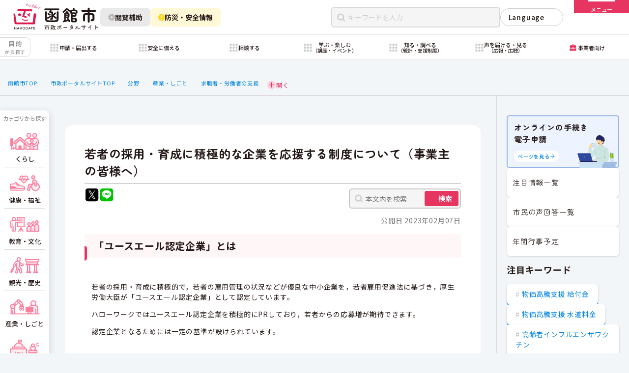

--- FILE ---
content_type: text/html
request_url: https://www.city.hakodate.hokkaido.jp/docs/2016081800017/
body_size: 49360
content:
<!DOCTYPE html>
<html lang="ja" prefix="og: http://ogp.me/ns#">
<head>
  <meta charset="UTF-8" />
  <meta http-equiv="X-UA-Compatible" content="IE=edge" />
  <title>若者の採用・育成に積極的な企業を応援する制度について（事業主の皆様へ） | 函館市</title>
  <!-- Google tag (gtag.js) -->
<script async src="https://www.googletagmanager.com/gtag/js?id=G-29P7MQSKN4"></script>
<script>
  window.dataLayer = window.dataLayer || [];
  function gtag(){dataLayer.push(arguments);}
  gtag('js', new Date());

  gtag('config', 'G-29P7MQSKN4');
</script>

<meta charset="UTF-8" />
<meta name="viewport" content="width=device-width" />
<meta name="description" content="北海道函館市の行政サービスポータルサイト。住民登録、子育て支援、高齢者福祉、保育園入園、医療保険、介護保険など、暮らしに必要な行政サービスをまとめてご案内します。" />
<meta property="og:image" content="https://www.city.hakodate.hokkaido.jp/assets/images/ogp.jpg">
<meta property="og:description" content="北海道函館市の行政サービスポータルサイト。住民登録、子育て支援、高齢者福祉、保育園入園、医療保険、介護保険など、暮らしに必要な行政サービスをまとめてご案内します。" />
<meta property="og:type" content="website">
<meta name="twitter:card" content="summary_large_image" />
<link rel="icon" href="/assets/images/favicon.ico">
<link rel="apple-touch-icon" sizes="256x256" href=“https://www.city.hakodate.hokkaido.jp/assets/images/apple-touch-icon.jpg">
<script>
  const theme = localStorage.getItem("theme");
  if (!theme) {
    const darkThemeMq = window.matchMedia("(prefers-color-scheme: dark)");
    if (darkThemeMq.matches) {
      document.documentElement.classList.add("dark");
    } else {
      document.documentElement.classList.add("light");
    }
  } else {
    if (theme === "light") {
      document.documentElement.classList.add("light");
    } else if (theme === "dark") {
      document.documentElement.classList.add("dark");
    }
  }
</script>
<link rel="stylesheet" href="/assets/css/style.css?20251225">
<link rel="stylesheet" href="/assets/css/pages/tobira.css">
<link rel="stylesheet" href="/assets/css/pages/docs.css">
<script defer src="/assets/js/app.js" type="module"></script>
<script defer src="/assets/js/docs.js?20251224" type="module"></script>
<style>
table {
  width: auto !important;
}

table table {
  width: auto !important;
}
</style>
<link rel="stylesheet" href="/assets/css/pages/shotengai.css">
    <meta property="og:type" content="article" /><meta property="og:title" content="若者の採用・育成に積極的な企業を応援する制度について（事業主の皆様へ）" /><meta property="og:description" content=" 「ユースエール認定企業」とは     若者の採用・育成に積極的で，若者の雇用管理の状況などが優良な中小企業を，若者雇用促進法に基づき，厚生労働大臣が「ユースエール認定企業」として認定しています。  ハローワークではユー..." />
<link rel="stylesheet" href="/_common/packs/vendor-160e9e6811803c1ca595.css" />
<script src="/_common/packs/vendor-ff628da1c55fb83c69b5.js"></script>
<link rel="stylesheet" href="/_common/packs/common-b4e6b59309145765082d.css" />
<script src="/_common/packs/common-0b259fff970bd7631a92.js"></script>
<link rel="stylesheet" href="/_common/packs/public-fa3d406cd1595e894fb9.css" />
<script src="/_common/packs/public-e50c39a7299570f2768f.js"></script>

  <link rel="canonical" href="https://www.city.hakodate.hokkaido.jp/docs/2016081800017/">

</head>
<body id="page-docs-2016081800017-index" class="dir-docs-2016081800017">
  <header-element class="header">
 <header class="header__content">
    <div class="header-main">
  <div class="header-main__inner">
    <a href="/gov/" class="logo header-main__logo" aria-label="函館市 市政ポータルサイト">
      <img src="/assets/images/logo.svg" alt="" class="logo__img" data-theme="light" aria-hidden />
      <img src="/assets/images/logo-white.svg" alt="" class="logo__img" data-theme="dark" aria-hidden />
    </a>

    <div class="header-main__utility-buttons">
      <modal-dialog>
        <div class="header-main__utility-button">
          <button type="button" class="button" data-variant="xs" data-skin="gray-scale" aria-label="閲覧補助設定を開く" data-modal-trigger="assistance-viewing">
            <img src="/assets/images/icons/gear.svg" alt="" class="icon">
            閲覧補助
          </button>
        </div>

        <dialog class="modal-overlay" data-effect="slide-up" aria-hidden="true" data-modal-target="assistance-viewing">
          <div class="modal assistance-viewing-modal">
            <div class="assistance-viewing-modal__inner">
              <div class="assistance-viewing-modal__header">
                <p class="assistance-viewing-modal__title">閲覧補助メニュー</p>
                <div class="assistance-viewing-modal__control">
                  <div class="assistance-viewing-modal__kana">
                    <kana-setting>
                      <label class="kana-setting">
                        <input type="checkbox">
                        <span class="kana-setting__text">ふりがなをつける</span>
                        <span class="kana-setting__check"></span>
                      </label>
                    </kana-setting>
                  </div>
                  <theme-setting>
                    <label class="theme-setting">
                      <input type="checkbox" hidden>
                      <span data-theme-setting="text">昼景モード<br><small>（ライトモード）</small></span>
                    </label>
                  </theme-setting>
                </div>
              </div>
              <div class="assistance-viewing-modal__contents">
                <p class="assistance-viewing-modal__text">函館市Webサイトでは、デジタル庁が発行する「<a href="https://www.digital.go.jp/resources/introduction-to-web-accessibility-guidebook" target="_blank" class="text-link">ウェブアクセシビリティ導入ガイドブック</a>」に指定されているとおり、<br>OSまたはWebブラウザの補助機能を用いた調整を推奨しています。<br><small>※詳細は「<a href="/docs/2017033100056/" class="text-link">Webアクセシビリティ方針</a>」を御覧ください</small></p>
                <div class="assistance-viewing-modal__help">
                  <figure class="assistance-viewing-modal__help-image">
                    <img src="/assets/images/assistance-viewing.png" alt="">
                    <figcaption>「文字サイズ変更」「配色変更」「読み上げ機能」の設置は「非推奨」となっています
                      <span class="quote">（引用：デジタル庁「ウェブアクセシビリティ導入ガイドブック」）</span>
                    </figcaption>
                  </figure>
                  <ul class="assistance-viewing-modal__help-list">
                    <li class="assistance-viewing-modal__help-list-item">
                      <a href="/docs/2024012200164/" class="text-link">
                        <img src="/assets/images/icons/accesibility-font.svg" alt="" class="icon" aria-hidden>
                        文字を大きくするには
                      </a>
                    </li>
                    <li class="assistance-viewing-modal__help-list-item">
                      <a href="/docs/2024012200157/" class="text-link">
                        <img src="/assets/images/icons/accesibility-reading.svg" alt="" class="icon" aria-hidden>
                        読み上げ機能を使用するには
                      </a>
                    </li>
                    <!-- <li class="assistance-viewing-modal__help-list-item">
                      <a href="#" class="text-link">
                        <img src="/assets/images/icons/accesibility-keyboard.svg" alt="" class="icon" aria-hidden>
                        キーボード操作による閲覧方法
                      </a>
                    </li> -->
                  </ul>
                </div>
              </div>
            </div>
            <button type="button" class="modal__close" data-modal-close="true">
              <img src="/assets/images/icons/close-white.svg" alt="" class="icon" aria-hidden>
              閉じる
            </button>
          </div>
        </dialog>
      </modal-dialog>

      <modal-dialog>
      <div class="header-main__utility-button">
        <button type="button" class="button" data-variant="xs" data-skin="warning"
        aria-label="防災・安全情報を開く" data-modal-trigger="safety-viewing"
        >
          <img src="/assets/images/icons/attention.svg" alt="" class="icon">
          防災・安全情報
        </button>
      </div>
      <dialog class="modal-overlay" data-effect="slide-up" aria-hidden="true" data-modal-target="safety-viewing">
          <div class="modal safety-viewing-modal">
  <div class="safety-viewing-modal__inner">
    <div class="safety-viewing-modal__header">
      <p class="safety-viewing-modal__title">防災・安全情報</p>
      <div class="safety-viewing-modal__sns">
        <a href="https://twitter.com/bousai_hakodate" target="_blank" rel="noreferrer">
          <svg width="40" height="40" viewBox="0 0 40 40" fill="none" xmlns="http://www.w3.org/2000/svg">
          <rect x="2.5" y="2.5" width="35" height="35" rx="4" fill="black"/>
          <path d="M21.8205 18.2645L28.9018 8.5H27.2238L21.0751 16.9784L16.1642 8.5H10.5L17.9263 21.3209L10.5 31.5605H12.1781L18.6713 22.607L23.8576 31.5605H29.5217L21.8201 18.2645H21.8205ZM19.5221 21.4338L18.7697 20.1572L12.7828 9.99856H15.3603L20.1918 18.1969L20.9442 19.4735L27.2245 30.1301H24.647L19.5221 21.4343V21.4338Z" fill="white"/>
          </svg>
          函館市防災情報 X（旧Twitter）
        </a>
      </div>
    </div>
    <div class="safety-viewing-modal__contents">
      <p class="safety-viewing-modal__text">函館市Webサイトでは市民生活の安心・安全を守るために「防災・安全」に関する情報を発信しています。</p>
      <div class="safety-viewing-modal__links">
        <ul class="safety-viewing-modal__link-list">
          <li class="safety-viewing-modal__link-item is-anzen">
            <a href="/docs/2021110200164/">
              <svg width="114" height="117" viewBox="0 0 114 117" fill="none" xmlns="http://www.w3.org/2000/svg">
                <path fill-rule="evenodd" clip-rule="evenodd" d="M30.3057 66.136C30.3057 68.0672 28.7401 69.6328 26.8088 69.6328L3.49662 69.6328C1.56538 69.6328 -0.000207049 68.0672 -0.00020688 66.136C-0.000206711 64.2047 1.56538 62.6391 3.49662 62.6391L26.8088 62.6392C28.7401 62.6392 30.3057 64.2047 30.3057 66.136Z" fill="#FFD917"/>
                <path fill-rule="evenodd" clip-rule="evenodd" d="M18.6523 78.9641C18.6523 80.8954 17.0868 82.4609 15.1555 82.4609H3.49941C1.56816 82.4609 0.00257874 80.8954 0.00257874 78.9641C0.00257874 77.0329 1.56816 75.4673 3.49941 75.4673H15.1555C17.0868 75.4673 18.6523 77.0329 18.6523 78.9641Z" fill="#FFD917"/>
                <path d="M100.396 14.7772C100.396 22.9083 93.7746 29.5301 85.6191 29.5301C77.488 29.5301 70.8662 22.9083 70.8662 14.7772C70.8662 6.62175 77.488 0 85.6191 0C93.7746 0 100.396 6.62175 100.396 14.7772Z" fill="#FFE24A"/>
                <path d="M113.095 54.5686C113.095 58.5855 109.808 61.872 105.791 61.8964L96.4918 61.9207C94.4468 61.9207 92.4262 61.2391 90.8438 59.9975L82.2014 53.4001L74.9467 68.7129C74.3381 70.0762 74.4111 71.6586 75.1902 72.9245L94.7389 105.181C95.4693 106.35 95.8588 107.737 95.8588 109.174C95.8588 111.803 94.5198 114.237 92.2801 115.674C91.0386 116.453 89.6266 116.842 88.1659 116.842C85.7314 116.842 83.4187 115.698 81.9823 113.751L60.4616 84.7317L56.4448 91.2317C54.1077 94.9808 50.0665 97.2448 45.6357 97.2448H30.2255C28.0589 97.2448 26.0139 96.3928 24.4802 94.8347C22.9465 93.301 22.1188 91.256 22.1431 89.0894C22.1918 84.6586 25.8191 81.08 30.2255 81.08H42.5439L48.7275 66.814C48.8736 66.4732 49.0927 66.181 49.3605 65.9376C49.4578 65.329 49.6282 64.7447 49.8717 64.1604L58.4167 44.1004L54.4728 44.2708L51.1863 50.8195C49.896 53.4488 47.2425 55.1042 44.2481 55.1042C42.9091 55.1042 41.5702 54.7634 40.4016 54.0817C36.7256 51.9881 35.3866 47.4113 37.4072 43.6622L42.5196 34.1678C44.4185 30.6865 47.9972 28.6172 51.9166 28.6172L75.5066 28.7633C78.0628 28.7633 80.4973 29.737 82.3718 31.4899L97.8307 46.0236C98.6341 46.7783 99.7296 47.2165 100.849 47.2165H105.791C109.808 47.2409 113.095 50.5274 113.095 54.5686Z" fill="#FFE24A"/>
              </svg>
              <div class="safety-viewing-modal__link-title">
                災害発生・緊急情報<br>
                <small>警報や避難等の情報</small>
              </div>
            </a>
          </li>
          <li class="safety-viewing-modal__link-item is-bousai">
            <a href="/category/bunya/bosaigai/">
              <svg width="113" height="113" viewBox="0 0 113 113" fill="none" xmlns="http://www.w3.org/2000/svg">
                <path d="M0 13.3794C0 5.99017 5.99017 0 13.3794 0C20.552 0 26.4487 5.65606 26.7473 12.8224L27.6684 34.9287C28.0043 42.992 31.2059 50.6707 36.6971 56.5847L49.4914 70.3632C50.2044 71.1305 51.2044 71.5667 52.2516 71.5667H82.1133C99.1714 71.5667 113 85.3952 113 102.453C113 108.278 108.278 113 102.453 113H41.4333C35.1923 113 30.1333 107.941 30.1333 101.7V93.0427C30.1333 92.1873 29.8422 91.3575 29.3079 90.6897L12.3809 69.5308C4.36636 59.5126 0 47.0649 0 34.2356V13.3794Z" fill="#FFE250"/>
                <path d="M45.168 37.6635C45.168 23.1016 56.9727 11.2969 71.5346 11.2969C86.0966 11.2969 97.9013 23.1016 97.9013 37.6635C97.9013 52.2255 86.0966 64.0302 71.5346 64.0302C56.9727 64.0302 45.168 52.2255 45.168 37.6635Z" fill="#FFE250"/>
                <path d="M71.8242 0.949219C87.1315 0.949219 99.5507 13.2555 99.5507 28.4237V36.4371H44.0977V28.4237C44.0977 13.2555 56.5168 0.949219 71.8242 0.949219Z" fill="#FAC300"/>
                <path d="M87.9941 6.12358V35.2923H55.6465V6.12358C60.1983 2.86098 65.7898 0.949219 71.8203 0.949219C77.8508 0.949219 83.4423 2.86098 87.9941 6.12358Z" fill="#FAC300"/>
                <path d="M64.8955 0.949219H78.7588C80.0296 0.949219 81.0693 1.97951 81.0693 3.23876V35.2923H62.585V3.23876C62.585 1.97951 63.6247 0.949219 64.8955 0.949219Z" fill="#FAC300"/>
                <rect x="61.4502" y="15.5391" width="20.7152" height="8.21076" fill="#FFEF9A"/>
                <rect x="67.6631" y="29.8984" width="20.5269" height="8.28609" transform="rotate(-90 67.6631 29.8984)" fill="#FFEF9A"/>
                <path d="M99.5448 33.2344H44.0918C42.8157 33.2344 41.7812 34.6841 41.7812 36.4724C41.7812 38.2608 42.8157 39.7105 44.0918 39.7105H99.5448C100.821 39.7105 101.855 38.2608 101.855 36.4724C101.855 34.6841 100.821 33.2344 99.5448 33.2344Z" fill="#FFEF9A"/>
              </svg>
              <div class="safety-viewing-modal__link-title">
                防災・安全カテゴリ<br>
                <small>防災・消防・救急・交通規制等の情報</small>
              </div>
            </a>
          </li>
          <li class="safety-viewing-modal__link-item is-chuui">
            <a href="/category/zokusei/tyuui/">
              <svg width="109" height="107" viewBox="0 0 109 107" fill="none" xmlns="http://www.w3.org/2000/svg">
                <path d="M43.0628 19.0477C43.0657 20.8692 42.3799 22.6245 41.1431 23.9617C37.6193 23.2969 34.0023 23.2969 30.4785 23.9617C29.6802 23.0939 29.1057 22.0445 28.8047 20.9045C28.5036 19.7645 28.4853 18.5682 28.7511 17.4195C29.0169 16.2708 29.559 15.2042 30.3302 14.3123C31.1014 13.4204 32.0785 12.7301 33.1769 12.3012C34.2752 11.8724 35.4616 11.7179 36.6331 11.8512C37.8046 11.9844 38.926 12.4015 39.8999 13.0661C40.8738 13.7307 41.6709 14.6229 42.2221 15.6652C42.7732 16.7076 43.0618 17.8686 43.0628 19.0477Z" fill="#F7D839"/>
                <path d="M64.684 80.3438H6.93688C3.10575 80.3438 0 83.4495 0 87.2806C0 91.1118 3.10575 94.2175 6.93688 94.2175H64.684C68.5152 94.2175 71.6209 91.1118 71.6209 87.2806C71.6209 83.4495 68.5152 80.3438 64.684 80.3438Z" fill="#FFEF9A"/>
                <path d="M64.2678 80.3456H7.35156V51.9219C7.35119 48.1845 8.087 44.4836 9.51699 41.0306C10.947 37.5776 13.0431 34.44 15.6857 31.7971C18.3284 29.1543 21.4657 27.0578 24.9186 25.6275C28.3714 24.1971 32.0723 23.4609 35.8097 23.4609C43.3575 23.4617 50.5959 26.4606 55.9328 31.798C61.2696 37.1354 64.2678 44.3741 64.2678 51.9219V80.3456Z" fill="#FDDF44"/>
                <path d="M35.8164 106.906C32.4517 106.906 29.225 105.569 26.8458 103.189C24.4666 100.81 23.1297 97.5835 23.1289 94.2188H48.5183C48.5183 95.8861 48.1896 97.5371 47.5511 99.0774C46.9126 100.618 45.9768 102.017 44.7971 103.195C43.6175 104.374 42.2171 105.308 40.6761 105.945C39.1352 106.581 37.4838 106.908 35.8164 106.906Z" fill="#F7D839"/>
                <path d="M82.4395 0.013212C69.4829 0.429674 58.8863 10.9338 58.4236 23.8904C58.2385 28.8879 59.5341 33.5616 61.8941 37.4948L55.8322 50.544C55.3232 51.6545 56.4338 52.7651 57.5443 52.2561L70.5935 46.1943C74.573 48.5542 79.2467 49.8499 84.1979 49.6648C97.1546 49.202 107.659 38.6054 108.075 25.6488C108.492 11.304 96.7844 -0.449524 82.4395 0.013212Z" fill="#FAC300"/>
                <path d="M83.2258 9.82031C75.2668 9.82031 80.8196 30.7823 83.2258 30.7823C85.6321 30.7823 91.1849 9.82031 83.2258 9.82031Z" fill="white"/>
                <path d="M83.2253 39.1108C84.9376 39.1108 86.3257 37.7228 86.3257 36.0105C86.3257 34.2982 84.9376 32.9102 83.2253 32.9102C81.5131 32.9102 80.125 34.2982 80.125 36.0105C80.125 37.7228 81.5131 39.1108 83.2253 39.1108Z" fill="white"/>
              </svg>
              <div class="safety-viewing-modal__link-title">
                各課からのお知らせ<br>
                <small>各分野の注意喚起や啓発など</small>
              </div>
            </a>
          </li>
        </ul>
      </div>
    </div>
  </div>
  <button type="button" class="modal__close" data-modal-close="true">
    <img src="/assets/images/icons/close-white.svg" alt="" class="icon" aria-hidden>
    閉じる
  </button>
</div>
        </dialog>

      </modal-dialog>
    </div>


    <div class="header-main__nav">
      <div class="header-main__links">
        <jump-to-body>
          <button type="button" class="jump-to-body" aria-label="本文へスクロールする">
            <span>本文へ</span>
            <img src="/assets/images/icons/arrow-bottom.svg" alt="" class="icon">
          </button>
        </jump-to-body>
        <nav class="header-links">
          <ul class="header-links__container">
            <li class="header-links__item"><a href="/docs/" class="header-links__link">新着情報</a></li>
            <li class="header-links__item"><a href="/docs/2014012301053/" class="header-links__link">アクセス情報</a></li>
            <li class="header-links__item"><a href="/docs/2014031700318/" class="header-links__link">ご意見・お問い合わせ</a></li>
            <li class="header-links__item"><a href="/faq/" class="header-links__link">函館市FAQ</a></li>
            <li class="header-links__item"><a href="/soshiki/" class="header-links__link">組織・部署</a></li>
          </ul>
        </nav>
      </div>
      <div class="header-main__search-wrapper">
        <form action="/search.html" class="header-main__search">
          <div class="keyword-search-input">
            <input type="search" name="keyword" class="keyword-search-input__text" placeholder="キーワードを入力" required>
            <button type="reset" value="" class="keyword-search-input__reset" aria-label="リセット">
              <svg viewBox="0 0 10 11" fill="none" xmlns="http://www.w3.org/2000/svg">
                <path d="M9.14514 10.3542C9.3404 10.5495 9.65698 10.5495 9.85224 10.3542C10.0475 10.1589 10.0475 9.84235 9.85224 9.64709L5.70758 5.50243L9.85623 1.35378C10.0515 1.15852 10.0515 0.841939 9.85623 0.646677C9.66096 0.451414 9.34438 0.451414 9.14912 0.646677L5.00047 4.79532L0.8516 0.646447C0.656338 0.451184 0.339756 0.451185 0.144494 0.646447C-0.0507685 0.841709 -0.050769 1.15829 0.144494 1.35355L4.29337 5.50243L0.148475 9.64732C-0.0467872 9.84258 -0.0467867 10.1592 0.148475 10.3544C0.343738 10.5497 0.66032 10.5497 0.855582 10.3544L5.00047 6.20953L9.14514 10.3542Z" fill="#fff"/>
              </svg>
            </button>
            <div class="keyword-search-input__submit">
              <button type="submit" class="keyword-search-input__submit-button">検索</button>
            </div>
          </div>
        </form>
        <div class="header-language">
          <language-select>
            <div class="language-select">
              <details class="language-select__selector">
                <summary class="language-select__heading">Language</summary>
                <div class="language-select__list">
                  <button type="button" class="language-select__item" data-href="/docs/2014013100457/">English</button>
                  <button type="button" class="language-select__item" data-href="/docs/2014013100525/">한국어</button>
                  <button type="button" class="language-select__item" data-href="/docs/2014020200096/">簡体字</button>
                  <button type="button" class="language-select__item" data-href="/docs/2014020200164/">繁體字</button>
                  <button type="button" class="language-select__item" data-href="/docs/2014020200010/">Pусский</button>
                </div>
              </details>
            </div>
          </language-select>
        </div>
      </div>
    </div>
  </div>

<drawer-menu class="header-main__menu">
    <button type="button" class="menu-button" aria-label="メニューを開く" data-open="true" aria-expanded="false">
      <span class="menu-button__border">
        <span></span>
      </span>
      <p class="menu-button__text">メニュー</p>
    </button>

    <dialog class="menu-wrapper" tabindex="-1" role="navigation" aria-label="メニュー">
      <div class="menu">
        <div class="menu__belt">
          <div class="menu__belt-inner">
            <a href="/gov/" class="menu__go-top">
              <img src="/assets/images/icons/arrow-left-white.svg" alt="">
              <span>市政トップページへ戻る</span>
            </a>
            <ul class="menu__languages">
              <li><a href="/docs/2014013100457/" class="menu__languages-link">English</a></li>
              <li><a href="/docs/2014013100525/" class="menu__languages-link">한국어</a></li>
              <li><a href="/docs/2014020200096/" class="menu__languages-link">簡体字</a></li>
              <li><a href="/docs/2014020200164/" class="menu__languages-link">繁體字</a></li>
              <li><a href="/docs/2014020200010/" class="menu__languages-link">Pусский</a></li>
            </ul>
          </div>
          <button type="button" class="menu-button" aria-label="メニューを閉じる" aria-expanded="true" data-open="false" >
            <span class="menu-button__border">
              <span></span>
            </span>
            <p class="menu-button__text">閉じる</p>
          </button>
        </div>
        <div class="menu__container">
          <div class="menu__inner">
            <div class="menu__inner-sub">
              <div class="menu__mobile-utility">
                <kana-setting>
                  <label class="kana-setting">
                    <input type="checkbox">
                    <span class="kana-setting__text">かなをつける</span>
                    <span class="kana-setting__check"></span>
                  </label>
                </kana-setting>

                <select class="language-select" onChange="location.href=value;" title="言語選択">
                  <option disabled selected value>Language</option>
                  <option value="/docs/2014013100457/">English</option>
                  <option value="/docs/2014013100525/">한국어</option>
                  <option value="/docs/2014020200096/">簡体字</option>
                  <option value="/docs/2014020200164/">繁體字</option>
                  <option value="/docs/2014020200010/">Pусский</option>
                </select>
              </div>

              <ul class="menu__box-links">
                <li class="menu__box-links-small-view">
                  <a href="/docs/2021110200164/" class="button" data-variant="md" data-skin="light">
                    災害・緊急情報
                  </a>
                </li>
                <li class="menu__box-links-small-view">
                  <a href="/docs/" class="button" data-variant="md" data-skin="light">
                    新着情報
                  </a>
                </li>
                <li class="menu__box-links-small-view">
                  <a href="/docs/2014012301053/" class="button" data-variant="md" data-skin="light">
                   本庁舎ご案内
                  </a>
                </li>
                <li class="menu__box-links-small-view">
                  <a href="/mayor/" class="button" data-variant="md" data-skin="light">
                    市長室へようこそ
                  </a>
                </li>
                <li class="menu__box-links-small-view">
                  <a href="/shinsei/" class="button" data-variant="md" data-skin="light">
                    申請書ダウンロード
                  </a>
                </li>
                <li class="menu__box-links-small-view">
                  <a href="/docs/2025052700058/" class="button" data-variant="md" data-skin="light">
                    まちのマップサービス
                  </a>
                </li>
                <li class="menu__box-links-small-view">
                  <a href="/faq/" class="button" data-variant="md" data-skin="light">
                    よくある質問
                  </a>
                </li>
                <li class="menu__box-links-small-view">
                  <a href="/docs/2015122800023/" class="button" data-variant="md" data-skin="light">
                    年間行事予定
                  </a>
                </li>
                <li class="menu__box-links-large-view">
                  <a href="/docs/" class="text-one-line-link">
                    <span>新着情報</span>
                    <svg class="text-one-line-link__icon" viewBox="0 0 14 14" xmlns="http://www.w3.org/2000/svg" aria-hidden>
                      <path d="M0.75076 6.38932C0.413253 6.38932 0.139649 6.66293 0.139649 7.00043C0.139649 7.33794 0.413253 7.61155 0.75076 7.61155L11.4418 7.61155L6.1187 12.6685C5.87401 12.9009 5.86409 13.2878 6.09655 13.5324C6.32901 13.7771 6.71582 13.7871 6.96051 13.5546L13.8596 7.00043L6.96051 0.446266C6.71582 0.213809 6.32901 0.223727 6.09655 0.46842C5.86409 0.713112 5.87401 1.09992 6.11871 1.33238L11.4418 6.38932L0.75076 6.38932Z" fill="currentColor"/>
                    </svg>
                  </a>
                </li>
                <li class="menu__box-links-large-view">
                  <a href="/docs/2021110200164/" class="text-one-line-link">
                    <span>災害・緊急情報</span>
                    <svg class="text-one-line-link__icon" viewBox="0 0 14 14" xmlns="http://www.w3.org/2000/svg" aria-hidden>
                      <path d="M0.75076 6.38932C0.413253 6.38932 0.139649 6.66293 0.139649 7.00043C0.139649 7.33794 0.413253 7.61155 0.75076 7.61155L11.4418 7.61155L6.1187 12.6685C5.87401 12.9009 5.86409 13.2878 6.09655 13.5324C6.32901 13.7771 6.71582 13.7871 6.96051 13.5546L13.8596 7.00043L6.96051 0.446266C6.71582 0.213809 6.32901 0.223727 6.09655 0.46842C5.86409 0.713112 5.87401 1.09992 6.11871 1.33238L11.4418 6.38932L0.75076 6.38932Z" fill="currentColor"/>
                    </svg>
                  </a>
                </li>
                <li class="menu__box-links-large-view">
                  <a href="/docs/2014012301053/" class="text-one-line-link">
                    <span>本庁舎ご案内</span>
                    <svg class="text-one-line-link__icon" viewBox="0 0 14 14" xmlns="http://www.w3.org/2000/svg" aria-hidden>
                      <path d="M0.75076 6.38932C0.413253 6.38932 0.139649 6.66293 0.139649 7.00043C0.139649 7.33794 0.413253 7.61155 0.75076 7.61155L11.4418 7.61155L6.1187 12.6685C5.87401 12.9009 5.86409 13.2878 6.09655 13.5324C6.32901 13.7771 6.71582 13.7871 6.96051 13.5546L13.8596 7.00043L6.96051 0.446266C6.71582 0.213809 6.32901 0.223727 6.09655 0.46842C5.86409 0.713112 5.87401 1.09992 6.11871 1.33238L11.4418 6.38932L0.75076 6.38932Z" fill="currentColor"/>
                    </svg>
                  </a>
                </li>
                <li class="menu__box-links-large-view">
                  <a href="/mayor/" class="text-one-line-link">
                    <span>市長室へようこそ</span>
                    <svg class="text-one-line-link__icon" viewBox="0 0 14 14" xmlns="http://www.w3.org/2000/svg" aria-hidden>
                      <path d="M0.75076 6.38932C0.413253 6.38932 0.139649 6.66293 0.139649 7.00043C0.139649 7.33794 0.413253 7.61155 0.75076 7.61155L11.4418 7.61155L6.1187 12.6685C5.87401 12.9009 5.86409 13.2878 6.09655 13.5324C6.32901 13.7771 6.71582 13.7871 6.96051 13.5546L13.8596 7.00043L6.96051 0.446266C6.71582 0.213809 6.32901 0.223727 6.09655 0.46842C5.86409 0.713112 5.87401 1.09992 6.11871 1.33238L11.4418 6.38932L0.75076 6.38932Z" fill="currentColor"/>
                    </svg>
                  </a>
                </li>
                <li class="menu__box-links-large-view">
                  <a href="/shinsei/" class="text-one-line-link">
                    <span>申請書ダウンロード</span>
                    <svg class="text-one-line-link__icon" viewBox="0 0 14 14" xmlns="http://www.w3.org/2000/svg" aria-hidden>
                      <path d="M0.75076 6.38932C0.413253 6.38932 0.139649 6.66293 0.139649 7.00043C0.139649 7.33794 0.413253 7.61155 0.75076 7.61155L11.4418 7.61155L6.1187 12.6685C5.87401 12.9009 5.86409 13.2878 6.09655 13.5324C6.32901 13.7771 6.71582 13.7871 6.96051 13.5546L13.8596 7.00043L6.96051 0.446266C6.71582 0.213809 6.32901 0.223727 6.09655 0.46842C5.86409 0.713112 5.87401 1.09992 6.11871 1.33238L11.4418 6.38932L0.75076 6.38932Z" fill="currentColor"/>
                    </svg>
                  </a>
                </li>
                <li class="menu__box-links-large-view">
                  <a href="/docs/2025052700058/" class="text-one-line-link">
                    <span>まちのマップサービス</span>
                    <svg class="text-one-line-link__icon" viewBox="0 0 14 14" xmlns="http://www.w3.org/2000/svg" aria-hidden>
                      <path d="M0.75076 6.38932C0.413253 6.38932 0.139649 6.66293 0.139649 7.00043C0.139649 7.33794 0.413253 7.61155 0.75076 7.61155L11.4418 7.61155L6.1187 12.6685C5.87401 12.9009 5.86409 13.2878 6.09655 13.5324C6.32901 13.7771 6.71582 13.7871 6.96051 13.5546L13.8596 7.00043L6.96051 0.446266C6.71582 0.213809 6.32901 0.223727 6.09655 0.46842C5.86409 0.713112 5.87401 1.09992 6.11871 1.33238L11.4418 6.38932L0.75076 6.38932Z" fill="currentColor"/>
                    </svg>
                  </a>
                </li>
                <li class="menu__box-links-large-view">
                  <a href="/faq/" class="text-one-line-link">
                    <span>よくある質問</span>
                    <svg class="text-one-line-link__icon" viewBox="0 0 14 14" xmlns="http://www.w3.org/2000/svg" aria-hidden>
                      <path d="M0.75076 6.38932C0.413253 6.38932 0.139649 6.66293 0.139649 7.00043C0.139649 7.33794 0.413253 7.61155 0.75076 7.61155L11.4418 7.61155L6.1187 12.6685C5.87401 12.9009 5.86409 13.2878 6.09655 13.5324C6.32901 13.7771 6.71582 13.7871 6.96051 13.5546L13.8596 7.00043L6.96051 0.446266C6.71582 0.213809 6.32901 0.223727 6.09655 0.46842C5.86409 0.713112 5.87401 1.09992 6.11871 1.33238L11.4418 6.38932L0.75076 6.38932Z" fill="currentColor"/>
                    </svg>
                  </a>
                </li>
                <li class="menu__box-links-large-view">
              <a href="/docs/2015122800023/" class="text-one-line-link">
                <span>年間行事予定</span>
                <svg class="text-one-line-link__icon" viewBox="0 0 14 14" xmlns="http://www.w3.org/2000/svg" aria-hidden>
                  <path d="M0.75076 6.38932C0.413253 6.38932 0.139649 6.66293 0.139649 7.00043C0.139649 7.33794 0.413253 7.61155 0.75076 7.61155L11.4418 7.61155L6.1187 12.6685C5.87401 12.9009 5.86409 13.2878 6.09655 13.5324C6.32901 13.7771 6.71582 13.7871 6.96051 13.5546L13.8596 7.00043L6.96051 0.446266C6.71582 0.213809 6.32901 0.223727 6.09655 0.46842C5.86409 0.713112 5.87401 1.09992 6.11871 1.33238L11.4418 6.38932L0.75076 6.38932Z" fill="currentColor"/>
                </svg>
              </a>
            </li>
              </ul>

              <p class="menu__subtitle">記事・ページを見つける</p>
              <form action="/search.html" class="menu__search">
                <div class="keyword-search-input" data-variant="shown-submit">
                  <input type="search" name="keyword" class="keyword-search-input__text" placeholder="キーワード・記事IDを入力" required>
                  <button type="reset" value="" class="keyword-search-input__reset" aria-label="リセット">
                    <svg viewBox="0 0 10 11" fill="none" xmlns="http://www.w3.org/2000/svg">
                      <path d="M9.14514 10.3542C9.3404 10.5495 9.65698 10.5495 9.85224 10.3542C10.0475 10.1589 10.0475 9.84235 9.85224 9.64709L5.70758 5.50243L9.85623 1.35378C10.0515 1.15852 10.0515 0.841939 9.85623 0.646677C9.66096 0.451414 9.34438 0.451414 9.14912 0.646677L5.00047 4.79532L0.8516 0.646447C0.656338 0.451184 0.339756 0.451185 0.144494 0.646447C-0.0507685 0.841709 -0.050769 1.15829 0.144494 1.35355L4.29337 5.50243L0.148475 9.64732C-0.0467872 9.84258 -0.0467867 10.1592 0.148475 10.3544C0.343738 10.5497 0.66032 10.5497 0.855582 10.3544L5.00047 6.20953L9.14514 10.3542Z" fill="#fff"/>
                    </svg>
                  </button>
                  <div class="keyword-search-input__submit">
                    <button type="submit" class="keyword-search-input__submit-button">検索</button>
                  </div>
                </div>
              </form>

              <!-- <ul class="menu__keywords">
                <li><a href="/docs/2024011800051/" class="keyword-link">能登半島地震 支援状況</a></li>
                <li><a href="/docs/2022062700061/" class="keyword-link">新型コロナウイルス</a></li>
                <li><a href="/docs/2023062100073/" class="keyword-link">物価高騰 支援</a></li>
                <li><a href="/docs/2014012100816/" class="keyword-link">ゴミ 分別</a></li>
                <li><a href="/docs/2022122600041/" class="keyword-link">除雪情報</a></li>
                <li><a href="/docs/2023121100044/" class="keyword-link">低所得世帯 給付金</a></li>
                <li><a href="/docs/2023020200081/" class="keyword-link">臨時休校 感染症</a></li>
                <li><a href="/docs/2021110200164/" class="keyword-link">災害・緊急情報</a></li>
              </ul> -->
            <ul class="menu__keywords">
  <li><a href="/docs/2025121700330/" class="keyword-link">物価高騰支援 給付金</a></li>
  <li><a href="/docs/2025121500060/" class="keyword-link">物価高騰支援 水道料金</a></li>
  <li><a href="/docs/2022081900138/" class="keyword-link">高齢者インフルエンザワクチン</a></li>
  <li><a href="/docs/2024030400133/" class="keyword-link">市立学校 臨時休業</a></li>
  <li><a href="/hakosuku/" class="keyword-link">楽しい子育て応援サイト はこすく</a></li>
  <li><a href="/docs/2025022500046/" class="keyword-link">子育て オンラインサービス</a></li>
  <li><a href="/docs/2025021800017/" class="keyword-link">旧優生保護法 補償金</a></li>
</ul>
            </div>

            <div class="menu__large-view-links">
              <dl class="menu__links">
                <dt class="menu__link-title">カテゴリから</dt>
                <dd class="menu__link-content">
                  <ul class="menu__horizontal-links">
                    <li><a href="/category/bunya/kurashi/" class="menu__link">くらし</a></li>
                    <li><a href="/category/bunya/fukushi/" class="menu__link">健康・福祉</a></li>
                    <li><a href="/category/bunya/kyoikubunka/" class="menu__link">教育・文化</a></li>
                    <li><a href="/category/bunya/kanko/" class="menu__link">観光・歴史</a></li>
                    <li><a href="/category/bunya/sangyoshigoto/" class="menu__link">産業・しごと</a></li>
                    <li><a href="/category/bunya/gyoseimachizukuri/" class="menu__link">市政・議会</a></li>
                    <li><a href="/category/bunya/bosaigai/" class="menu__link">防災・安全</a></li>
                  </ul>
                </dd>
              </dl>

              <dl class="menu__links">
                <dt class="menu__link-title">ライフシーンから</dt>
                <dd class="menu__link-content">
                  <ul class="menu__horizontal-links">
                    <li><a href="/lifeevent/ninshin.html" class="menu__link">妊娠・出産</a></li>
                    <li><a href="/lifeevent/kosodate.html" class="menu__link">子育て</a></li>
                    <li><a href="/lifeevent/nyuen.html" class="menu__link">入園・入学</a></li>
                    <li><a href="/lifeevent/shushoku.html" class="menu__link">就職・退職</a></li>
                    <li><a href="/lifeevent/kekkon.html" class="menu__link">結婚・離婚</a></li>
                    <li><a href="/lifeevent/hikkoshi.html" class="menu__link">引越・住まい</a></li>
                    <li><a href="/lifeevent/fukushi.html" class="menu__link">高齢者福祉・介護</a></li>
                    <li><a href="/lifeevent/gohuko.html" class="menu__link">ご不幸</a></li>
                  </ul>
                </dd>
              </dl>

              <dl class="menu__links">
                <dt class="menu__link-title">属性から</dt>
                <dd class="menu__link-content">
                  <ul class="menu__horizontal-links">
                    <li><a href="/category/zokusei/tyuui/" class="menu__link">注意情報</a></li>
                    <li><a href="/category/zokusei/soudan/" class="menu__link">相談窓口</a></li>
                    <li><a href="/category/zokusei/event/" class="menu__link">講座・催し</a></li>
                    <li><a href="/category/zokusei/saiyo/" class="menu__link">募集・採用</a></li>
                    <li><a href="/category/zokusei/jyosei/" class="menu__link">手当・助成・貸付</a></li>
                    <li><a href="/category/zokusei/nyusatsu/" class="menu__link">入札・調達・売却・契約</a></li>
                    <li><a href="/category/zokusei/kyoka/" class="menu__link">許認可・指導・監査</a></li>
                    <li><a href="/category/zokusei/toukei/" class="menu__link">統計・調査</a></li>
                    <li><a href="/category/zokusei/jigyo/" class="menu__link">事業概要・刊行物</a></li>
                    <li><a href="/category/zokusei/kaigi/" class="menu__link">会議開催・会議録</a></li>
                    <li><a href="/category/zokusei/shisetu/" class="menu__link">施設案内</a></li>
                    <li><a href="/category/zokusei/etc/" class="menu__link">その他</a></li>
                  </ul>
                </dd>
              </dl>

              <dl class="menu__links">
                <dt class="menu__link-title">組織・部署ページ一覧から</dt>
                <dd class="menu__link-content">
<ul class="menu__vertical-links">
                    <li><a href="/soshiki/kikaku_dept/" class="menu__link">企画部</a></li>
                    <li><a href="/soshiki/soumu_dept/" class="menu__link">総務部</a></li>
                    <li><a href="/soshiki/zaimu_dept/" class="menu__link">財務部</a></li>
                    <li><a href="/soshiki/keirin_dept/" class="menu__link">競輪事業部</a></li>
                    <li><a href="/soshiki/shimin_dept/" class="menu__link">市民部</a></li>
                    <li><a href="/soshiki/fukushi_dept/" class="menu__link">保健福祉部</a></li>
                  </ul>

                  <ul class="menu__vertical-links">
                    <li><a href="/soshiki/hokensyo/" class="menu__link">保健所</a></li>
                    <li><a href="/soshiki/kodomo_dept/" class="menu__link">子ども未来部</a></li>
                    <li><a href="/soshiki/kankyoh_dept/" class="menu__link">環境部</a></li>
                    <li><a href="/soshiki/keizai_dept/" class="menu__link">経済部</a></li>
                    <li><a href="/soshiki/kankou_dept/" class="menu__link">観光部</a></li>
                    <li><a href="/soshiki/nousui_dept/" class="menu__link">農林水産部</a></li>
                  </ul>

                  <ul class="menu__vertical-links">
                    <li><a href="/soshiki/doboku_dept/" class="menu__link">土木部</a></li>
                    <li><a href="/soshiki/toshiken_dept/" class="menu__link">都市建設部</a></li>
                    <li><a href="/soshiki/kouwan_dept/" class="menu__link">港湾空港部</a></li>
                    <li><a href="/soshiki/toi_branch/" class="menu__link">戸井支所</a></li>
                    <li><a href="/soshiki/esan_branch/" class="menu__link">恵山支所</a></li>
                    <li><a href="/soshiki/todohokke_branch/" class="menu__link">椴法華支所</a></li>
                    <li><a href="/soshiki/minamikayabe_branch/" class="menu__link">南茅部支所</a></li>
                  </ul>

                  <ul class="menu__vertical-links">
                    <li><a href="/soshiki/kaikei_dept/" class="menu__link">会計部</a></li>
                    <li><a href="/soshiki/fire_dep/" class="menu__link">消防本部</a></li>
                    <li><a href="/soshiki/kyouiku_dept/" class="menu__link">教育委員会生涯学習部</a></li>
                    <li><a href="/soshiki/gakko_dept/" class="menu__link">教育委員会学校教育部</a></li>
                    <li><a href="/soshiki/gikai_sec/" class="menu__link">議会事務局</a></li>
                    <li><a href="/soshiki/senkyo_sec/" class="menu__link">選挙管理委員会事務局</a></li>
                  </ul>

                  <ul class="menu__vertical-links">
                    <li><a href="/soshiki/kansa_sec/" class="menu__link">監査事務局</a></li>
                    <li><a href="/soshiki/kouhei_sec/" class="menu__link">公平委員会事務局</a></li>
                    <li><a href="/soshiki/nouinkai_sec/" class="menu__link">農業委員会事務局</a></li>
                    <li><a href="/soshiki/kanri_dept/" class="menu__link">企業局管理部</a></li>
                    <li><a href="/soshiki/suidou_dept/" class="menu__link">企業局上下水道部</a></li>
                    <li><a href="/soshiki/densha_densha_deptdept/" class="menu__link">企業局交通部</a></li>
                    <li><a href="/soshiki/hospital_bureau/" class="menu__link">病院局</a></li>
                  </ul>
                </dd>
              </dl>
            </div>

            <div class="menu__small-view-links">
              <accordion-element class="menu__accordion">
                <div class="accordion">
                  <button type="button" class="accordion__trigger" aria-expanded="false">目的から探す</button>
                  <div class="accordion__content" hidden tabindex="-1">
                    <button type="button" class="accordion__trigger" aria-expanded="false">申請・届出をする</button>
                    <div class="accordion__content" hidden tabindex="-1">
                      <a href="/docs/2024011600033/#juminhyo" class="accordion__link">住民票</a>
                      <a href="/docs/2024011600033/#mynumber" class="accordion__link">マイナンバー</a>
                      <a href="/docs/2024011600033/#inkanshomei" class="accordion__link">印鑑証明</a>
                      <a href="/docs/2024011600033/#online" class="accordion__link">オンライン</a>
                      <a href="/docs/2024011600033/#tennyu" class="accordion__link">転入・転出</a>
                      <a href="/docs/2024011600033/#gomi-dashi" class="accordion__link">ごみ出し</a>
                      <a href="/docs/2024011600033/#koseki" class="accordion__link">戸籍</a>
                      <a href="/docs/2024011600033/#lgbtq" class="accordion__link">LGBTQ</a>
                      <a href="/docs/2024011600033/#tax" class="accordion__link">税金</a>
                      <a href="/docs/2024011600033/#medical-insurance" class="accordion__link">医療保険（こくほ等）</a>
                      <a href="/docs/2024011600033/#kaigo" class="accordion__link">介護保険</a>
                      <a href="/docs/2024011600033/#hoiku-kosodate" class="accordion__link">保育・子育て</a>
                      <a href="/docs/2024011600033/#shisetsu-yoyaku" class="accordion__link">施設予約</a>
                      <a href="/docs/2024011600033/#shogai-fukushi" class="accordion__link">障がい福祉</a>
                      <a href="/docs/2024011600033/#pet" class="accordion__link">ペット</a>
                      <a href="/docs/2024011600033/#syoubou" class="accordion__link">消防</a>
                    </div>
                    <button type="button" class="accordion__trigger" aria-expanded="false">安全に備える</button>
                    <div class="accordion__content" hidden tabindex="-1">
                      <a href="/docs/2024011300025/#hinan" class="accordion__link">避難・災害のとき</a>
                      <a href="/docs/2024011300025/#kasai" class="accordion__link">火災のとき</a>
                      <a href="/docs/2024011300025/#kyukyu" class="accordion__link">救急のとき</a>
                      <a href="/docs/2024011300025/#jishin" class="accordion__link">地震・津波のとき</a>
                      <a href="/docs/2024011300025/#dosha" class="accordion__link">土砂災害のとき</a>
                      <a href="/docs/2024011300025/#kozui" class="accordion__link">洪水・水害のとき</a>
                      <a href="/docs/2024011300025/#setsugai" class="accordion__link">雪害のとき</a>
                      <a href="/docs/2024011300025/#funka" class="accordion__link">火山・噴火のとき</a>
                      <a href="/docs/2024011300025/#buryoku" class="accordion__link">武力攻撃のとき</a>
                    </div>
                    <button type="button" class="accordion__trigger" aria-expanded="false">相談する</button>
                    <div class="accordion__content" hidden tabindex="-1">
                      <a href="/docs/2024011300032/#kurashi" class="accordion__link">くらし全般</a>
                      <a href="/docs/2024011300032/#kosodate" class="accordion__link">子育て</a>
                      <a href="/docs/2024011300032/#gakkou" class="accordion__link">学校生活</a>
                      <a href="/docs/2024011300032/#iryo" class="accordion__link">医療</a>
                      <a href="/docs/2024011300032/#fukushi_service" class="accordion__link">福祉サービス</a>
                      <a href="/docs/2024011300032/#shogai" class="accordion__link">障がい福祉</a>
                      <a href="/docs/2024011300032/#seikatsu_konkyu" class="accordion__link">生活困窮者</a>
                      <a href="/docs/2024011300032/#job" class="accordion__link">しごと</a>
                      <a href="/docs/2024011300032/#gaikokujin" class="accordion__link">がいこくじん</a>
                    </div>
                    <button type="button" class="accordion__trigger" aria-expanded="false">学ぶ・楽しむ</button>
                    <div class="accordion__content" hidden tabindex="-1">
                      <a href="/docs/2024011400015/#sports" class="accordion__link">スポーツ</a>
                      <a href="/docs/2024011400015/#kenko" class="accordion__link">健康づくり</a>
                      <a href="/docs/2024011400015/#event" class="accordion__link">イベント</a>
                      <a href="/docs/2024011400015/#park" class="accordion__link">公園・キャンプ場</a>
                      <a href="/docs/2024011400015/#shimin_saien" class="accordion__link">市民菜園</a>
                      <a href="/docs/2024011400015/#kouza" class="accordion__link">各種講座</a>
                    </div>
                    <button type="button" class="accordion__trigger" aria-expanded="false">知る・調べる</button>
                    <div class="accordion__content" hidden tabindex="-1">
                      <a href="/docs/2024011400022/#koutsu" class="accordion__link">公共交通</a>
                      <a href="/docs/2024011400022/#kurashi" class="accordion__link">くらしのお役立ち</a>
                      <a href="/docs/2024011400022/#shien" class="accordion__link">支援制度</a>
                      <a href="/docs/2024011400022/#machi_data" class="accordion__link">まちのデータ</a>
                      <a href="/docs/2024011400022/#kogyo" class="accordion__link">工業</a>
                      <a href="/docs/2024011400022/#shogyo" class="accordion__link">商業</a>
                      <a href="/docs/2024011400022/#nourin" class="accordion__link">農林業</a>
                      <a href="/docs/2024011400022/#gyogyo" class="accordion__link">漁業</a>
                      <a href="/docs/2024011400022/#gakkou" class="accordion__link">学校</a>
                      <a href="/docs/2024011400022/#rekishi" class="accordion__link">歴史・文化財</a>
                      <a href="/docs/2024011400022/#zaisei" class="accordion__link">市の財政</a>
                      <a href="/docs/2024011400022/#senkyo" class="accordion__link">選挙</a>
                    </div>
                    <button type="button" class="accordion__trigger" aria-expanded="false">声を届ける・見る</button>
                    <div class="accordion__content" hidden tabindex="-1">
                      <a href="/docs/2024011400039/#iken_toiawase" class="accordion__link">意見を送る</a>
                      <a href="/docs/2024011400039/#shiminnokoe" class="accordion__link">市民の声</a>
                      <a href="/docs/2024011400039/#public" class="accordion__link">パブリックコメント</a>
                      <a href="/docs/2024011400039/#faq" class="accordion__link">よくある質問</a>
                      <a href="/docs/2024011400039/#kaizen" class="accordion__link">カイゼンレポート</a>
                    </div>
                    <button type="button" class="accordion__trigger" aria-expanded="false">事業者向け</button>
                    <div class="accordion__content" hidden tabindex="-1">
                      <a href="/docs/2024011400046/#nyusatsu" class="accordion__link">入札・契約</a>
                      <a href="/docs/2024011400046/#tax" class="accordion__link">税金</a>
                      <a href="/docs/2024011400046/#gomi" class="accordion__link">事業者ごみ</a>
                      <a href="/docs/2024011400046/#shien" class="accordion__link">事業者支援制度</a>
                      <a href="/docs/2024011400046/#kenchiku" class="accordion__link">建築・開発事業者</a>
                      <a href="/docs/2024011400046/#kaigo" class="accordion__link">介護事業者</a>
                      <a href="/docs/2024011400046/#shogai" class="accordion__link">障がい福祉事業者</a>
                      <a href="/docs/2024011400046/#satsuei" class="accordion__link">撮影支援</a>
                    </div>
                  </div>
                </div>
              </accordion-element>
              <accordion-element class="menu__accordion">
                <div class="accordion">
                  <button type="button" class="accordion__trigger" aria-expanded="false">カテゴリから探す</button>
                  <div class="accordion__content" hidden tabindex="-1">
                    <button type="button" class="accordion__trigger" aria-expanded="false">くらし</button>
                    <div class="accordion__content" hidden tabindex="-1">
                      <a href="/category/bunya/kurashi/" class="accordion__link">くらしトップ</a>
                      <a href="/category/bunya/kurashi/anshin/" class="accordion__link">安心・安全なくらし</a>
                      <a href="/category/bunya/kurashi/koseki/" class="accordion__link">戸籍・住民記録・印鑑登録</a>
                      <a href="/category/bunya/kurashi/zeikin/" class="accordion__link">税金</a>
                      <a href="/category/bunya/kurashi/kokuho/" class="accordion__link">国民健康保険</a>
                      <a href="/category/bunya/kurashi/koukikourei/" class="accordion__link">後期高齢者医療制度</a>
                      <a href="/category/bunya/kurashi/nenkin/" class="accordion__link">国民年金</a>
                      <a href="/category/bunya/kurashi/jyutaku/" class="accordion__link">住宅・土地</a>
                      <a href="/category/bunya/kurashi/jougesuido/" class="accordion__link">上下水道・温泉・浴場</a>
                      <a href="/category/bunya/kurashi/gomi/" class="accordion__link">ごみ・リサイクル・し尿</a>
                      <a href="/category/bunya/kurashi/douro/" class="accordion__link">道路・河川・緑地</a>
                      <a href="/category/bunya/kurashi/kankyou/" class="accordion__link">環境・衛生・動物</a>
                      <a href="/category/bunya/kurashi/hakodateshiden/" class="accordion__link">函館市電（市営交通）</a>
                      <a href="/category/bunya/kurashi/energy/" class="accordion__link">エネルギー</a>
                    </div>
                    <button type="button" class="accordion__trigger" aria-expanded="false">健康・福祉</button>
                    <div class="accordion__content" hidden tabindex="-1">
                      <a href="/category/bunya/fukushi/" class="accordion__link">健康・福祉トップ</a>
                      <a href="/category/bunya/fukushi/kenkou/" class="accordion__link">からだとこころの健康</a>
                      <a href="/category/bunya/fukushi/kansenshou/" class="accordion__link">感染症</a>
                      <a href="/category/bunya/fukushi/kenshin/" class="accordion__link">検診・予防接種</a>
                      <a href="/category/bunya/fukushi/iryo/" class="accordion__link">医療相談・療養支援</a>
                      <a href="/category/bunya/fukushi/hoiku/" class="accordion__link">保育・育児支援</a>
                      <a href="/category/bunya/fukushi/koreisha/" class="accordion__link">高齢者・介護</a>
                      <a href="/category/bunya/fukushi/shogaifukushi/" class="accordion__link">障がい・福祉</a>
                      <a href="/category/bunya/fukushi/chikifukushi/" class="accordion__link">地域福祉</a>
                    </div>
                    <button type="button" class="accordion__trigger" aria-expanded="false">教育・文化</button>
                    <div class="accordion__content" hidden tabindex="-1">
                      <a href="/category/bunya/kyoikubunka/" class="accordion__link">教育・文化トップ</a>
                      <a href="/category/bunya/kyoikubunka/kyoiku/" class="accordion__link">教育委員会</a>
                      <a href="/category/bunya/kyoikubunka/seishonen/" class="accordion__link">青少年の育成</a>
                      <a href="/category/bunya/kyoikubunka/gakko/" class="accordion__link">学校・幼稚園</a>
                      <a href="/category/bunya/kyoikubunka/shogaigakushu/" class="accordion__link">生涯学習・文化振興</a>
                      <a href="/category/bunya/kyoikubunka/sports/" class="accordion__link">スポーツ・余暇活動</a>
                    </div>
                    <button type="button" class="accordion__trigger" aria-expanded="false">観光・歴史</button>
                    <div class="accordion__content" hidden tabindex="-1">
                      <a href="/category/bunya/kanko/" class="accordion__link">観光・歴史トップ</a>
                      <a href="/category/bunya/kanko/event/" class="accordion__link">まつり・イベント</a>
                      <a href="/category/bunya/kanko/rekisi/" class="accordion__link">歴史・文化財</a>
                      <a href="/category/bunya/kanko/keikan/" class="accordion__link">自然・景観</a>
                      <a href="/category/bunya/kanko/shoku/" class="accordion__link">食・物産</a>
                      <a href="/category/bunya/kanko/kanko-shinko/" class="accordion__link">観光振興・コンベンション</a>
                    </div>
                    <button type="button" class="accordion__trigger" aria-expanded="false">産業・しごと</button>
                    <div class="accordion__content" hidden tabindex="-1">
                      <a href="/category/bunya/sangyoshigoto/" class="accordion__link">産業・しごとトップ</a>
                      <a href="/category/bunya/sangyoshigoto/nyusatu/" class="accordion__link">入札・契約</a>
                      <a href="/category/bunya/sangyoshigoto/keieisya/" class="accordion__link">経営者・商店街の支援</a>
                      <a href="/category/bunya/sangyoshigoto/shiteikanrisya/" class="accordion__link">指定管理者・PFI</a>
                      <a href="/category/bunya/sangyoshigoto/sangakukan/" class="accordion__link">産学官連携</a>
                      <a href="/category/bunya/sangyoshigoto/kouwan/" class="accordion__link">港湾・空港・貿易</a>
                      <a href="/category/bunya/sangyoshigoto/nourinsui/" class="accordion__link">農林水産業・卸売市場</a>
                      <a href="/category/bunya/sangyoshigoto/shokou/" class="accordion__link">商工業</a>
                      <a href="/category/bunya/sangyoshigoto/hukushisavice/" class="accordion__link">介護・福祉サービス事業</a>
                      <a href="/category/bunya/sangyoshigoto/iyaku/" class="accordion__link">医薬・食品・生活衛生</a>
                      <a href="/category/bunya/sangyoshigoto/kentiku/" class="accordion__link">建築・開発</a>
                      <a href="/category/bunya/sangyoshigoto/kankyo-anzen/" class="accordion__link">環境・安全対策</a>
                      <a href="/category/bunya/sangyoshigoto/kyushokusya/" class="accordion__link">求職者・労働者の支援</a>
                    </div>
                    <button type="button" class="accordion__trigger" aria-expanded="false">市政・議会</button>
                    <div class="accordion__content" hidden tabindex="-1">
                      <a href="/category/bunya/gyoseimachizukuri/" class="accordion__link">市政・議会トップ</a>
                      <a href="/category/bunya/gyoseimachizukuri/gaiyo/" class="accordion__link">市の概要・統計</a>
                      <a href="/category/bunya/gyoseimachizukuri/jyorei/" class="accordion__link">条例・規則・告示</a>
                      <a href="/category/bunya/gyoseimachizukuri/jyohou-koukai/" class="accordion__link">情報公開・個人情報保護</a>
                      <a href="/category/bunya/gyoseimachizukuri/koouhou/" class="accordion__link">広報・広聴・パブリックコメント</a>
                      <a href="/category/bunya/gyoseimachizukuri/sosiki/" class="accordion__link">組織・市政運営</a>
                      <a href="/category/bunya/gyoseimachizukuri/gyozaiseikaikaku/" class="accordion__link">行財政改革</a>
                      <a href="/category/bunya/gyoseimachizukuri/jinji/" class="accordion__link">人事・採用</a>
                      <a href="/category/bunya/gyoseimachizukuri/zaisei/" class="accordion__link">財政・会計</a>
                      <a href="/category/bunya/gyoseimachizukuri/keikaku-kousou/" class="accordion__link">各種計画・構想</a>
                      <a href="/category/bunya/gyoseimachizukuri/kyoudou/" class="accordion__link">協働・男女共同参画</a>
                      <a href="/category/bunya/gyoseimachizukuri/inclusion/" class="accordion__link">インクルージョン</a>
                      <a href="/category/bunya/gyoseimachizukuri/kokusaikouryu/" class="accordion__link">国際交流・地域間交流</a>
                      <a href="/category/bunya/gyoseimachizukuri/toshikeikaku/" class="accordion__link">都市計画・都市整備・交通</a>
                      <a href="/category/bunya/gyoseimachizukuri/keikankeisei/" class="accordion__link">景観形成・屋外広告物</a>
                      <a href="/category/bunya/gyoseimachizukuri/shigikai/" class="accordion__link">市議会</a>
                      <a href="/category/bunya/gyoseimachizukuri/senkyo/" class="accordion__link">選挙</a>
                      <a href="/category/bunya/gyoseimachizukuri/kansa/" class="accordion__link">監査</a>
                    </div>
                    <button type="button" class="accordion__trigger" aria-expanded="false">防災・安全</button>
                    <div class="accordion__content" hidden tabindex="-1">
                      <a href="/category/bunya/bosaigai/" class="accordion__link">防災・安全トップ</a>
                      <a href="/category/bunya/bosaigai/bosai/" class="accordion__link">防災</a>
                      <a href="/category/bunya/bosaigai/syobou/" class="accordion__link">消防・救急</a>
                      <a href="/category/bunya/bosaigai/kotsu/" class="accordion__link">交通規制・断水・濁水</a>
                    </div>
                  </div>
                </div>
              </accordion-element>

              <accordion-element class="menu__accordion">
                <div class="accordion">
                  <button type="button" class="accordion__trigger" aria-expanded="false">ライフシーンから探す</button>
                  <div class="accordion__content" hidden tabindex="-1">
                    <a href="/lifeevent/ninshin.html" class="accordion__link">妊娠</a>
                    <a href="/lifeevent/kosodate.html" class="accordion__link">子育て</a>
                    <a href="/lifeevent/nyuen.html" class="accordion__link">入園・入学</a>
                    <a href="/lifeevent/shushoku.html" class="accordion__link">就職・退職</a>
                    <a href="/lifeevent/kekkon.html" class="accordion__link">結婚・離婚</a>
                    <a href="/lifeevent/hikkoshi.html" class="accordion__link">引越・住まい</a>
                    <a href="/lifeevent/fukushi.html" class="accordion__link">高齢者福祉・介護</a>
                    <a href="/lifeevent/gohuko.html" class="accordion__link">ご不幸</a>
                  </div>
                </div>
              </accordion-element>

              <accordion-element class="menu__accordion">
                <div class="accordion">
                  <button type="button" class="accordion__trigger" aria-expanded="false">属性から探す</button>
                  <div class="accordion__content" hidden tabindex="-1">
                    <a href="/category/zokusei/tyuui/" class="accordion__link">注意情報</a>
                    <a href="/category/zokusei/soudan/" class="accordion__link">相談窓口</a>
                    <a href="/category/zokusei/event/" class="accordion__link">講座・催し</a>
                    <a href="/category/zokusei/saiyo/" class="accordion__link">募集・採用</a>
                    <a href="/category/zokusei/jyosei/" class="accordion__link">手当・助成・貸付</a>
                    <a href="/category/zokusei/nyusatsu/" class="accordion__link">入札・調達・売却・契約</a>
                    <a href="/category/zokusei/toukei/" class="accordion__link">統計・調査</a>
                    <a href="/category/zokusei/jigyo/" class="accordion__link">事業概要・刊行物</a>
                    <a href="/category/zokusei/kaigi/" class="accordion__link">会議開催・会議録</a>
                    <a href="/category/zokusei/shisetu/" class="accordion__link">施設案内</a>
                    <a href="/category/zokusei/etc/" class="accordion__link">その他</a>
                    <a href="/category/zokusei/kyoka/" class="accordion__link">許認可・指導・監査</a>
                  </div>
                </div>
              </accordion-element>

              <accordion-element class="menu__accordion">
                <div class="accordion">
                  <button type="button" class="accordion__trigger" aria-expanded="false">組織から探す</button>
                  <div class="accordion__content" hidden tabindex="-1">
                    <button type="button" class="accordion__trigger" aria-expanded="false">企画部</button>
                    <div class="accordion__content" hidden tabindex="-1">
                      <a href="/soshiki/kikaku_dept/" class="accordion__link">企画部トップ</a>
                      <a href="/soshiki/kikaku_dept/kikaku/" class="accordion__link">企画管理課</a>
                      <a href="/soshiki/kikaku_dept/ijuu_jinkougen/" class="accordion__link">移住・人口減担当</a>
                      <a href="/soshiki/kikaku_dept/marine/" class="accordion__link">水産海洋・高等教育担当</a>
                      <a href="/soshiki/kikaku_dept/kangokeidaigaku/" class="accordion__link">看護系大学等担当</a>
                      <a href="/soshiki/kikaku_dept/chi-digi/" class="accordion__link">地域デジタル課</a>
                      <a href="/soshiki/kikaku_dept/kouhou/" class="accordion__link">広報広聴課</a>
                      <a href="/soshiki/kikaku_dept/hkd-intl/" class="accordion__link">国際・地域交流課</a>
                      <a href="/soshiki/kikaku_dept/keikakuchosei/" class="accordion__link">計画調整課</a>
                      <a href="/soshiki/kikaku_dept/shinkeikakusakute/" class="accordion__link">新計画策定担当</a>
                      <a href="/soshiki/kikaku_dept/seisaku/" class="accordion__link">交通政策課</a>
                      <a href="/soshiki/kikaku_dept/Shinkansen_Measures/" class="accordion__link">新幹線対策担当</a>
                    </div>
                    <button type="button" class="accordion__trigger" aria-expanded="false">総務部</button>
                    <div class="accordion__content" hidden tabindex="-1">
                      <a href="/soshiki/soumu_dept/" class="accordion__link">総務部トップ</a>
                      <a href="/soshiki/soumu_dept/soushomu/" class="accordion__link">総務課</a>
                      <a href="/soshiki/soumu_dept/soumu-bosai/" class="accordion__link">災害対策課</a>
                      <a href="/soshiki/soumu_dept/hisho/" class="accordion__link">秘書課</a>
                      <a href="/soshiki/soumu_dept/bunshohosei/" class="accordion__link">文書法制課</a>
                      <a href="/soshiki/soumu_dept/gyokaku/" class="accordion__link">行政改革課</a>
                      <a href="/soshiki/soumu_dept/jinji/" class="accordion__link">人事課</a>
                      <a href="/soshiki/soumu_dept/kousei/" class="accordion__link">職員厚生課</a>
                      <a href="/soshiki/soumu_dept/syskanri/" class="accordion__link">情報システム課</a>
                    </div>
                    <button type="button" class="accordion__trigger" aria-expanded="false">財務部</button>
                    <div class="accordion__content" hidden tabindex="-1">
                      <a href="/soshiki/zaimu_dept/" class="accordion__link">財務部トップ</a>
                      <a href="/soshiki/zaimu_dept/zaimu/" class="accordion__link">管理課</a>
                      <a href="/soshiki/zaimu_dept/zaisei/" class="accordion__link">財政課</a>
                      <a href="/soshiki/zaimu_dept/chodo/" class="accordion__link">調度課</a>
                      <a href="/soshiki/zaimu_dept/management/" class="accordion__link">公共施設マネジメント室</a>
                      <a href="/soshiki/zaimu_dept/shiminzei/" class="accordion__link">税務室市民税担当</a>
                      <a href="/soshiki/zaimu_dept/shisanzei-fuka/" class="accordion__link">税務室資産税担当</a>
                      <a href="/soshiki/zaimu_dept/nozei/" class="accordion__link">税務室納税担当</a>

                      <a href="/soshiki/zaimu_dept/teigakugenzei/" class="accordion__link">税務室定額減税調整給付金担当</a>
                    </div>
                    <button type="button" class="accordion__trigger" aria-expanded="false">競輪事業部</button>
                    <div class="accordion__content" hidden tabindex="-1">
                      <a href="/soshiki/keirin_dept/" class="accordion__link">競輪事業部トップ</a>
                      <a href="/soshiki/keirin_dept/keirin/" class="accordion__link">事業課</a>
                    </div>
                    <button type="button" class="accordion__trigger" aria-expanded="false">市民部</button>
                    <div class="accordion__content" hidden tabindex="-1">
                      <a href="/soshiki/shimin_dept/" class="accordion__link">市民部トップ</a>
                      <a href="/soshiki/shimin_dept/shimin/" class="accordion__link">市民・男女共同参画課</a>
                      <a href="/soshiki/shimin_dept/kurashi/" class="accordion__link">くらし安心課</a>
                      <a href="/soshiki/shimin_dept/kokuhonenkin/" class="accordion__link">国保年金課</a>
                      <a href="/soshiki/shimin_dept/koseki-kanri/" class="accordion__link">戸籍住民課</a>
                      <a href="/soshiki/shimin_dept/kotsuanzen/" class="accordion__link">交通安全課</a>
                      <a href="/soshiki/shimin_dept/yunokawa-shisho/" class="accordion__link">湯川支所</a>
                      <a href="/soshiki/shimin_dept/zeni-shisho/" class="accordion__link">銭亀沢支所</a>
                      <a href="/soshiki/shimin_dept/kameda-shisho/" class="accordion__link">亀田支所</a>
                    </div>
                    <button type="button" class="accordion__trigger" aria-expanded="false">保健福祉部</button>
                    <div class="accordion__content" hidden tabindex="-1">
                      <a href="/soshiki/fukushi_dept/" class="accordion__link">保健福祉部トップ</a>
                      <a href="/soshiki/fukushi_dept/hukushi/" class="accordion__link">管理課</a>
                      <a href="/soshiki/fukushi_dept/co-fukushi/" class="accordion__link">地域福祉課</a>
                      <a href="/soshiki/fukushi_dept/shidoukansa/" class="accordion__link">指導監査課</a>
                      <a href="/soshiki/fukushi_dept/tiiki-houkatsu/" class="accordion__link">地域包括ケア推進課</a>
                      <a href="/soshiki/fukushi_dept/kaigo/" class="accordion__link">介護保険課</a>
                      <a href="/soshiki/fukushi_dept/kourei/" class="accordion__link">高齢福祉課</a>
                      <a href="/soshiki/fukushi_dept/hc-zoushin-zoushin/" class="accordion__link">健康増進課</a>
                      <a href="/soshiki/fukushi_dept/fukushi-shougai/" class="accordion__link">障がい保健福祉課</a>
                      <a href="/soshiki/fukushi_dept/hogo/" class="accordion__link">生活支援総務課</a>
                      <a href="/soshiki/fukushi_dept/yunokawa-fukushi/" class="accordion__link">湯川福祉課</a>
                      <a href="/soshiki/fukushi_dept/kameda-fukushi/" class="accordion__link">亀田福祉課</a>
                      <a href="/soshiki/fukushi_dept/fukushi-toi/" class="accordion__link">戸井福祉課</a>
                      <a href="/soshiki/fukushi_dept/fukushi-esan/" class="accordion__link">恵山福祉課</a>
                      <a href="/soshiki/fukushi_dept/fukushi-todohokke/" class="accordion__link">椴法華福祉課</a>
                      <a href="/soshiki/fukushi_dept/fukushi-minamikayabe/" class="accordion__link">南茅部福祉課</a>
                      <a href="/soshiki/fukushi_dept/hrj-center/" class="accordion__link">はこだて療育・自立支援センター</a>
                    </div>
                    <button type="button" class="accordion__trigger" aria-expanded="false">保健所</button>
                    <div class="accordion__content" hidden tabindex="-1">
                      <a href="/soshiki/hokensyo/" class="accordion__link">保健所トップ</a>
                      <a href="/soshiki/hokensyo/hc-eiseigyousei/" class="accordion__link">地域保健課</a>
                      <a href="/soshiki/hokensyo/hc-kankyou/" class="accordion__link">生活衛生課</a>
                      <a href="/soshiki/hokensyo/hc-yoboh-kansen/" class="accordion__link">保健予防課</a>
                      <a href="/soshiki/hokensyo/hc-shokuniku/" class="accordion__link">食肉検査所</a>
                      <a href="/soshiki/hokensyo/hc-eiseishikensho/" class="accordion__link">衛生試験所</a>
                    </div>
                    <button type="button" class="accordion__trigger" aria-expanded="false">子ども未来部</button>
                    <div class="accordion__content" hidden tabindex="-1">
                      <a href="/soshiki/kodomo_dept/" class="accordion__link">子ども未来部トップ</a>
                      <a href="/soshiki/kodomo_dept/kodomokikaku/" class="accordion__link">子ども企画課</a>
                      <a href="/soshiki/kodomo_dept/kodomoservice/" class="accordion__link">子どもサービス課</a>
                      <a href="/soshiki/kodomo_dept/kosodate/" class="accordion__link">子育て支援課</a>
                      <a href="/soshiki/kodomo_dept/kodomosukoyaka/" class="accordion__link">子ども健やか育成課</a>
                      <a href="/soshiki/kodomo_dept/kodomomimamori/" class="accordion__link">子ども見守り・相談課</a>
                      <a href="/soshiki/kodomo_dept/hc-zoushin-boshi/" class="accordion__link">母子保健課</a>
                    </div>
                    <button type="button" class="accordion__trigger" aria-expanded="false">環境部</button>
                    <div class="accordion__content" hidden tabindex="-1">
                      <a href="/soshiki/kankyoh_dept/" class="accordion__link">環境部トップ</a>
                      <a href="/soshiki/kankyoh_dept/kankyoh/" class="accordion__link">環境総務課</a>
                      <a href="/soshiki/kankyoh_dept/kankyoh-seisaku/" class="accordion__link">環境政策課</a>
                      <a href="/soshiki/kankyoh_dept/kankyoh-suishin/" class="accordion__link">環境推進課</a>
                      <a href="/soshiki/kankyoh_dept/kankyoh-taisaku/" class="accordion__link">環境対策課</a>
                      <a href="/soshiki/kankyoh_dept/kankyoh-jigyou1/" class="accordion__link">清掃事業課</a>
                      <a href="/soshiki/kankyoh_dept/kankyoh-seisoukoujyo/" class="accordion__link">日乃出クリーンセンター</a>
                      <a href="/soshiki/kankyoh_dept/kankyoh-shinshori/" class="accordion__link">日乃出クリーンセンター施設整備担当</a>
                      <a href="/soshiki/kankyoh_dept/kankyoh-umetate/" class="accordion__link">埋立処分場</a>
                    </div>
                    <button type="button" class="accordion__trigger" aria-expanded="false">経済部</button>
                    <div class="accordion__content" hidden tabindex="-1">
                      <a href="/soshiki/keizai_dept/" class="accordion__link">経済部トップ</a>
                      <a href="/soshiki/keizai_dept/keizai/" class="accordion__link">経済企画課</a>
                      <a href="/soshiki/keizai_dept/shougyou/" class="accordion__link">商業振興課</a>
                      <a href="/soshiki/keizai_dept/keiryo/" class="accordion__link">計量検査所</a>
                      <a href="/soshiki/keizai_dept/syokusangyou/" class="accordion__link">食産業振興課</a>
                      <a href="/soshiki/keizai_dept/kougyou1/" class="accordion__link">工業振興課</a>
                      <a href="/soshiki/keizai_dept/kigyouritti/" class="accordion__link">企業立地担当</a>
                      <a href="/soshiki/keizai_dept/roudou/" class="accordion__link">雇用労政課</a>
                    </div>
                    <button type="button" class="accordion__trigger" aria-expanded="false">観光部</button>
                    <div class="accordion__content" hidden tabindex="-1">
                      <a href="/soshiki/kankou_dept/" class="accordion__link">観光部トップ</a>
                      <a href="/soshiki/kankou_dept/kankousoumu/" class="accordion__link">観光総務課</a>
                      <a href="/soshiki/kankou_dept/hako-fes/" class="accordion__link">イベント・ＦＣ担当</a>
                      <a href="/soshiki/kankou_dept/hako-kan2/" class="accordion__link">観光推進課</a>
                      <a href="/soshiki/kankou_dept/kontentukaihatutantou/" class="accordion__link">コンテンツ開発担当</a>
                    </div>
                    <button type="button" class="accordion__trigger" aria-expanded="false">農林水産部</button>
                    <div class="accordion__content" hidden tabindex="-1">
                      <a href="/soshiki/nousui_dept/" class="accordion__link">農林水産部トップ</a>
                      <a href="/soshiki/nousui_dept/nousui/" class="accordion__link">企画調整課</a>
                      <a href="/soshiki/nousui_dept/shijyo-hanro/" class="accordion__link">市場・販路担当</a>
                      <a href="/soshiki/nousui_dept/suisanka/" class="accordion__link">水産課</a>
                      <a href="/soshiki/nousui_dept/noumuka/" class="accordion__link">農務課</a>
                      <a href="/soshiki/nousui_dept/rinmuka/" class="accordion__link">農林整備課</a>
                    </div>
                    <button type="button" class="accordion__trigger" aria-expanded="false">土木部</button>
                    <div class="accordion__content" hidden tabindex="-1">
                      <a href="/soshiki/doboku_dept/" class="accordion__link">土木課トップ</a>
                      <a href="/soshiki/doboku_dept/doboku/" class="accordion__link">管理課</a>
                      <a href="/soshiki/doboku_dept/youchikanri/" class="accordion__link">用地管理課</a>
                      <a href="/soshiki/doboku_dept/iji-keikaku/" class="accordion__link">道路管理課</a>
                      <a href="/soshiki/doboku_dept/doro/" class="accordion__link">道路建設課</a>
                      <a href="/soshiki/doboku_dept/kouen-kanri/" class="accordion__link">公園河川管理課</a>
                      <a href="/soshiki/doboku_dept/kouenkasen/" class="accordion__link">公園河川整備課</a>
                      <a href="/soshiki/doboku_dept/shinsoto-1/" class="accordion__link">新外環状道路整備推進室</a>
                    </div>
                    <button type="button" class="accordion__trigger" aria-expanded="false">都市建設部</button>
                    <div class="accordion__content" hidden tabindex="-1">
                      <a href="/soshiki/toshiken_dept/" class="accordion__link">都市建設部トップ</a>
                      <a href="/soshiki/toshiken_dept/toshiken/" class="accordion__link">まちづくり景観課</a>
                      <a href="/soshiki/toshiken_dept/toshikeikaku/" class="accordion__link">都市計画課</a>
                      <a href="/soshiki/toshiken_dept/toshiseibi/" class="accordion__link">都市整備課</a>
                      <a href="/soshiki/toshiken_dept/kenchiku/" class="accordion__link">建築課</a>
                      <a href="/soshiki/toshiken_dept/juutaku/" class="accordion__link">住宅課</a>
                      <a href="/soshiki/toshiken_dept/kenchikugyosei/" class="accordion__link">建築行政課</a>
                    </div>
                    <button type="button" class="accordion__trigger" aria-expanded="false">港湾空港部</button>
                    <div class="accordion__content" hidden tabindex="-1">
                      <a href="/soshiki/kouwan_dept/" class="accordion__link">港湾空港部トップ</a>
                      <a href="/soshiki/kouwan_dept/kouwan/" class="accordion__link">管理課</a>
                      <a href="/soshiki/kouwan_dept/kowan-iji/" class="accordion__link">港湾課</a>
                      <a href="/soshiki/kouwan_dept/port-dev/" class="accordion__link">港湾空港振興課</a>
                    </div>
                    <button type="button" class="accordion__trigger" aria-expanded="false">戸井支所</button>
                    <div class="accordion__content" hidden tabindex="-1">
                      <a href="/soshiki/toi_branch/" class="accordion__link">戸井支所トップ</a>
                      <a href="/soshiki/toi_branch/toi-chiiki/" class="accordion__link">地域振興課</a>
                      <a href="/soshiki/toi_branch/toi-fukushi/" class="accordion__link">市民福祉課</a>
                      <a href="/soshiki/toi_branch/toi-sangyokensetsu/" class="accordion__link">産業建設課</a>
                    </div>
                    <button type="button" class="accordion__trigger" aria-expanded="false">恵山支所</button>
                    <div class="accordion__content" hidden tabindex="-1">
                      <a href="/soshiki/esan_branch/" class="accordion__link">恵山支所トップ</a>
                      <a href="/soshiki/esan_branch/esan/" class="accordion__link">地域振興課</a>
                      <a href="/soshiki/esan_branch/esan-fukushi/" class="accordion__link">市民福祉課</a>
                      <a href="/soshiki/esan_branch/esan-sangyo/" class="accordion__link">産業建設課</a>
                    </div>
                    <button type="button" class="accordion__trigger" aria-expanded="false">椴法華支所</button>
                    <div class="accordion__content" hidden tabindex="-1">
                      <a href="/soshiki/todohokke_branch/" class="accordion__link">椴法華支所トップ</a>
                      <a href="/soshiki/todohokke_branch/todohokke/" class="accordion__link">地域振興課</a>
                      <a href="/soshiki/todohokke_branch/tod-shiminfukushi/" class="accordion__link">市民福祉課</a>
                      <a href="/soshiki/todohokke_branch/tod-sanken/" class="accordion__link">産業建設課</a>
                    </div>
                    <button type="button" class="accordion__trigger" aria-expanded="false">南茅部支所</button>
                    <div class="accordion__content" hidden tabindex="-1">
                      <a href="/soshiki/minamikayabe_branch/" class="accordion__link">南茅部支所トップ</a>
                      <a href="/soshiki/minamikayabe_branch/mi-chiiki/" class="accordion__link">地域振興課</a>
                      <a href="/soshiki/minamikayabe_branch/mi-shimin/" class="accordion__link">市民福祉課</a>
                      <a href="/soshiki/minamikayabe_branch/mi-sanken/" class="accordion__link">産業建設課</a>
                    </div>
                    <button type="button" class="accordion__trigger" aria-expanded="false">会計部</button>
                    <div class="accordion__content" hidden tabindex="-1">
                      <a href="/soshiki/kaikei_dept/" class="accordion__link">会計部トップ</a>
                      <a href="/soshiki/kaikei_dept/kaikei/" class="accordion__link">会計課</a>
                    </div>
                    <button type="button" class="accordion__trigger" aria-expanded="false">消防本部</button>
                    <div class="accordion__content" hidden tabindex="-1">
                      <a href="/soshiki/fire_dep/" class="accordion__link">消防本部トップ</a>
                      <a href="/soshiki/fire_dep/fd-shomuka/" class="accordion__link">庶務課</a>
                      <a href="/soshiki/fire_dep/fd-keibouka/" class="accordion__link">警防課</a>
                      <a href="/soshiki/fire_dep/fd-kyukyuka/" class="accordion__link">救急課</a>
                      <a href="/soshiki/fire_dep/fd-yobouka/" class="accordion__link">予防課</a>
                      <a href="/soshiki/fire_dep/fd-shidou/" class="accordion__link">指導課</a>
                      <a href="/soshiki/fire_dep/fd-tsuusin/" class="accordion__link">消防指令センター</a>
                      <a href="/soshiki/fire_dep/fd-kita/" class="accordion__link">北消防署</a>
                      <a href="/soshiki/fire_dep/fd-kamehon/" class="accordion__link">亀田本町支署</a>
                      <a href="/soshiki/fire_dep/fd-higashi/" class="accordion__link">東消防署</a>
                      <a href="/soshiki/fire_dep/fd-matoba/" class="accordion__link">的場支署</a>
                      <a href="/soshiki/fire_dep/fd-minami/" class="accordion__link">南茅部支署</a>
                    </div>
                    <button type="button" class="accordion__trigger" aria-expanded="false">教育委員会生涯学習部</button>
                    <div class="accordion__content" hidden tabindex="-1">
                      <a href="/soshiki/kyouiku_dept/" class="accordion__link">教育委員会生涯学習部トップ</a>
                      <a href="/soshiki/kyouiku_dept/kyouiku/" class="accordion__link">管理課</a>
                      <a href="/soshiki/kyouiku_dept/shisetsu-keikaku/" class="accordion__link">施設課</a>
                      <a href="/soshiki/kyouiku_dept/syougaibunka/" class="accordion__link">生涯学習文化課</a>
                      <a href="/soshiki/kyouiku_dept/sports/" class="accordion__link">スポーツ振興課</a>
                      <a href="/soshiki/kyouiku_dept/bunkazai/" class="accordion__link">文化財課</a>

                      <a href="/soshiki/kyouiku_dept/rekishi-bunka/" class="accordion__link">歴史文化資源保存活用担当</a>

                      <a href="/soshiki/kyouiku_dept/hakohaku/" class="accordion__link">博物館</a>
                      <a href="/soshiki/kyouiku_dept/toi-kyouikujimusho/" class="accordion__link">戸井教育事務所</a>
                      <a href="/soshiki/kyouiku_dept/esan-kyoiku1/" class="accordion__link">恵山教育事務所</a>
                      <a href="/soshiki/kyouiku_dept/tod-kyoiku/" class="accordion__link">椴法華教育事務所</a>
                      <a href="/soshiki/kyouiku_dept/mi-kyouiku/" class="accordion__link">南茅部教育事務所</a>
                    </div>
                    <button type="button" class="accordion__trigger" aria-expanded="false">教育委員会学校教育部</button>
                    <div class="accordion__content" hidden tabindex="-1">
                      <a href="/soshiki/gakko_dept/" class="accordion__link">教育委員会学校教育部トップ</a>
                      <a href="/soshiki/gakko_dept/gakkokyoiku/" class="accordion__link">学校教育課</a>
                      <a href="/soshiki/gakko_dept/kyousyokuin/" class="accordion__link">教職員課</a>
                      <a href="/soshiki/gakko_dept/shidou/" class="accordion__link">教育指導課</a>
                      <a href="/soshiki/gakko_dept/hokenkyushoku/" class="accordion__link">保健給食課</a>
                      <a href="/soshiki/gakko_dept/kyouikuseisaku2/" class="accordion__link">教育政策課</a>
                      <a href="/soshiki/gakko_dept/nanboku-c/" class="accordion__link">南北海道教育センター</a>
                    </div>
                    <button type="button" class="accordion__trigger" aria-expanded="false">議会事務局</button>
                    <div class="accordion__content" hidden tabindex="-1">
                      <a href="/soshiki/gikai_sec/" class="accordion__link">議会事務局トップ</a>
                      <a href="/soshiki/gikai_sec/gikai/" class="accordion__link">庶務課</a>
                      <a href="/soshiki/gikai_sec/gikai-giji/" class="accordion__link">議事調査課</a>
                    </div>
                    <button type="button" class="accordion__trigger" aria-expanded="false">選挙管理委員会事務局</button>
                    <div class="accordion__content" hidden tabindex="-1">
                      <a href="/soshiki/senkyo_sec/" class="accordion__link">選挙管理委員会事務局トップ</a>
                      <a href="/soshiki/senkyo_sec/senkyo/" class="accordion__link">選挙課</a>
                    </div>
                    <button type="button" class="accordion__trigger" aria-expanded="false">監査事務局</button>
                    <div class="accordion__content" hidden tabindex="-1">
                      <a href="/soshiki/kansa_sec/" class="accordion__link">監査事務局トップ</a>
                      <a href="/soshiki/kansa_sec/kansa/" class="accordion__link">監査課</a>
                    </div>
                    <button type="button" class="accordion__trigger" aria-expanded="false">公平委員会事務局</button>
                    <div class="accordion__content" hidden tabindex="-1">
                      <a href="/soshiki/kouhei_sec/" class="accordion__link">公平委員会事務局トップ</a>
                      <a href="/soshiki/kouhei_sec/kouhei/" class="accordion__link">公平委員会事務局</a>
                    </div>
                    <button type="button" class="accordion__trigger" aria-expanded="false">農業委員会事務局</button>
                    <div class="accordion__content" hidden tabindex="-1">
                      <a href="/soshiki/nouinkai_sec/" class="accordion__link">農業委員会事務局</a>
                      <a href="/soshiki/nouinkai_sec/nouinkai/" class="accordion__link">農地課</a>
                      <a href="/soshiki/nouinkai_sec/nouinkai-kanri/" class="accordion__link">管理課</a>
                    </div>
                    <button type="button" class="accordion__trigger" aria-expanded="false">企業局管理部</button>
                    <div class="accordion__content" hidden tabindex="-1">
                      <a href="/soshiki/kanri_dept/" class="accordion__link">企業局管理部トップ</a>
                      <a href="/soshiki/kanri_dept/kigyou/" class="accordion__link">総務課</a>
                      <a href="/soshiki/kanri_dept/keiei/" class="accordion__link">経営企画課</a>
                      <a href="/soshiki/kanri_dept/ht-keiri/" class="accordion__link">経理課</a>
                      <a href="/soshiki/kanri_dept/ryoukin/" class="accordion__link">料金課</a>
                    </div>
                    <button type="button" class="accordion__trigger" aria-expanded="false">企業局上下水道部</button>
                    <div class="accordion__content" hidden tabindex="-1">
                      <a href="/soshiki/suidou_dept/" class="accordion__link">企業局上下水道部トップ</a>
                      <a href="/soshiki/suidou_dept/kanri-hw/" class="accordion__link">業務課</a>
                      <a href="/soshiki/suidou_dept/kankyo1-hw/" class="accordion__link">管路整備室</a>
                      <a href="/soshiki/suidou_dept/jyousui/" class="accordion__link">浄水課</a>
                      <a href="/soshiki/suidou_dept/syumatsu/" class="accordion__link">終末処理場</a>
                    </div>
                    <button type="button" class="accordion__trigger" aria-expanded="false">企業局交通部</button>
                    <div class="accordion__content" hidden tabindex="-1">
                      <a href="/soshiki/densha_densha_deptdept/" class="accordion__link">企業局交通部トップ</a>
                      <a href="/soshiki/densha_densha_deptdept/anzenkanri/" class="accordion__link">安全管理課</a>
                      <a href="/soshiki/densha_densha_deptdept/densyajigyou/" class="accordion__link">電車事業課</a>
                      <a href="/soshiki/densha_densha_deptdept/ht-sharyo2/" class="accordion__link">施設課</a>
                    </div>
                    <button type="button" class="accordion__trigger" aria-expanded="false">病院局</button>
                    <div class="accordion__content" hidden tabindex="-1">
                      <a href="/soshiki/hospital_bureau/" class="accordion__link">病院局トップ</a>
                      <a href="/soshiki/hospital_bureau/hp_kanri_dept/" class="accordion__link">管理部</a>
                      <a href="/soshiki/hospital_bureau/hp_hospital_bureau/" class="accordion__link">函館病院</a>
                      <a href="/soshiki/hospital_bureau/hp_esan/" class="accordion__link">恵山病院</a>
                      <a href="/soshiki/hospital_bureau/hp_minamikayabe/" class="accordion__link">南茅部病院</a>
                      <a href="/soshiki/hospital_bureau/hp_kango/" class="accordion__link">高等看護学院</a>
                    </div>
                  </div>
                </div>
              </accordion-element>
            </div>
           <modal-dialog>
              <div class="header-main__utility-button">
                <button type="button" class="button sp-info-disaster" data-variant="xs" data-skin="warning"
                aria-label="防災・安全情報を開く" data-modal-trigger="safety-viewing"
                >
                  <img src="/assets/images/icons/attention.svg" alt="" class="icon">
                  防災・安全情報
                </button>
              </div>
              <dialog class="modal-overlay" data-effect="slide-up" aria-hidden="true" data-modal-target="safety-viewing">
                  <div class="modal safety-viewing-modal">
                    <div class="safety-viewing-modal__inner">
                      <div class="safety-viewing-modal__header">
                        <p class="safety-viewing-modal__title">防災・安全情報</p>
                        <div class="safety-viewing-modal__sns">
                          <a href="https://twitter.com/bousai_hakodate" target="_blank" rel="noreferrer">
                            <svg width="40" height="40" viewBox="0 0 40 40" fill="none" xmlns="http://www.w3.org/2000/svg">
                            <rect x="2.5" y="2.5" width="35" height="35" rx="4" fill="black"/>
                            <path d="M21.8205 18.2645L28.9018 8.5H27.2238L21.0751 16.9784L16.1642 8.5H10.5L17.9263 21.3209L10.5 31.5605H12.1781L18.6713 22.607L23.8576 31.5605H29.5217L21.8201 18.2645H21.8205ZM19.5221 21.4338L18.7697 20.1572L12.7828 9.99856H15.3603L20.1918 18.1969L20.9442 19.4735L27.2245 30.1301H24.647L19.5221 21.4343V21.4338Z" fill="white"/>
                            </svg>
                            函館市防災情報 X（旧Twitter）
                          </a>
                        </div>
                      </div>
                      <div class="safety-viewing-modal__contents">
                        <p class="safety-viewing-modal__text">函館市Webサイトでは市民生活の安心・安全を守るために「防災・安全」に関する情報を発信しています。</p>
                        <div class="safety-viewing-modal__links">
                          <ul class="safety-viewing-modal__link-list">
                            <li class="safety-viewing-modal__link-item is-anzen">
                              <a href="/docs/2016050900014/">
                                <svg width="114" height="117" viewBox="0 0 114 117" fill="none" xmlns="http://www.w3.org/2000/svg">
                                  <path fill-rule="evenodd" clip-rule="evenodd" d="M30.3057 66.136C30.3057 68.0672 28.7401 69.6328 26.8088 69.6328L3.49662 69.6328C1.56538 69.6328 -0.000207049 68.0672 -0.00020688 66.136C-0.000206711 64.2047 1.56538 62.6391 3.49662 62.6391L26.8088 62.6392C28.7401 62.6392 30.3057 64.2047 30.3057 66.136Z" fill="#FFD917"/>
                                  <path fill-rule="evenodd" clip-rule="evenodd" d="M18.6523 78.9641C18.6523 80.8954 17.0868 82.4609 15.1555 82.4609H3.49941C1.56816 82.4609 0.00257874 80.8954 0.00257874 78.9641C0.00257874 77.0329 1.56816 75.4673 3.49941 75.4673H15.1555C17.0868 75.4673 18.6523 77.0329 18.6523 78.9641Z" fill="#FFD917"/>
                                  <path d="M100.396 14.7772C100.396 22.9083 93.7746 29.5301 85.6191 29.5301C77.488 29.5301 70.8662 22.9083 70.8662 14.7772C70.8662 6.62175 77.488 0 85.6191 0C93.7746 0 100.396 6.62175 100.396 14.7772Z" fill="#FFE24A"/>
                                  <path d="M113.095 54.5686C113.095 58.5855 109.808 61.872 105.791 61.8964L96.4918 61.9207C94.4468 61.9207 92.4262 61.2391 90.8438 59.9975L82.2014 53.4001L74.9467 68.7129C74.3381 70.0762 74.4111 71.6586 75.1902 72.9245L94.7389 105.181C95.4693 106.35 95.8588 107.737 95.8588 109.174C95.8588 111.803 94.5198 114.237 92.2801 115.674C91.0386 116.453 89.6266 116.842 88.1659 116.842C85.7314 116.842 83.4187 115.698 81.9823 113.751L60.4616 84.7317L56.4448 91.2317C54.1077 94.9808 50.0665 97.2448 45.6357 97.2448H30.2255C28.0589 97.2448 26.0139 96.3928 24.4802 94.8347C22.9465 93.301 22.1188 91.256 22.1431 89.0894C22.1918 84.6586 25.8191 81.08 30.2255 81.08H42.5439L48.7275 66.814C48.8736 66.4732 49.0927 66.181 49.3605 65.9376C49.4578 65.329 49.6282 64.7447 49.8717 64.1604L58.4167 44.1004L54.4728 44.2708L51.1863 50.8195C49.896 53.4488 47.2425 55.1042 44.2481 55.1042C42.9091 55.1042 41.5702 54.7634 40.4016 54.0817C36.7256 51.9881 35.3866 47.4113 37.4072 43.6622L42.5196 34.1678C44.4185 30.6865 47.9972 28.6172 51.9166 28.6172L75.5066 28.7633C78.0628 28.7633 80.4973 29.737 82.3718 31.4899L97.8307 46.0236C98.6341 46.7783 99.7296 47.2165 100.849 47.2165H105.791C109.808 47.2409 113.095 50.5274 113.095 54.5686Z" fill="#FFE24A"/>
                                </svg>
                                <div class="safety-viewing-modal__link-title">
                                  災害発生・緊急情報<br>
                                  <small>警報や避難等の情報</small>
                                </div>
                              </a>
                            </li>
                            <li class="safety-viewing-modal__link-item is-bousai">
                              <a href="/category/bunya/bosaigai/">
                                <svg width="113" height="113" viewBox="0 0 113 113" fill="none" xmlns="http://www.w3.org/2000/svg">
                                  <path d="M0 13.3794C0 5.99017 5.99017 0 13.3794 0C20.552 0 26.4487 5.65606 26.7473 12.8224L27.6684 34.9287C28.0043 42.992 31.2059 50.6707 36.6971 56.5847L49.4914 70.3632C50.2044 71.1305 51.2044 71.5667 52.2516 71.5667H82.1133C99.1714 71.5667 113 85.3952 113 102.453C113 108.278 108.278 113 102.453 113H41.4333C35.1923 113 30.1333 107.941 30.1333 101.7V93.0427C30.1333 92.1873 29.8422 91.3575 29.3079 90.6897L12.3809 69.5308C4.36636 59.5126 0 47.0649 0 34.2356V13.3794Z" fill="#FFE250"/>
                                  <path d="M45.168 37.6635C45.168 23.1016 56.9727 11.2969 71.5346 11.2969C86.0966 11.2969 97.9013 23.1016 97.9013 37.6635C97.9013 52.2255 86.0966 64.0302 71.5346 64.0302C56.9727 64.0302 45.168 52.2255 45.168 37.6635Z" fill="#FFE250"/>
                                  <path d="M71.8242 0.949219C87.1315 0.949219 99.5507 13.2555 99.5507 28.4237V36.4371H44.0977V28.4237C44.0977 13.2555 56.5168 0.949219 71.8242 0.949219Z" fill="#FAC300"/>
                                  <path d="M87.9941 6.12358V35.2923H55.6465V6.12358C60.1983 2.86098 65.7898 0.949219 71.8203 0.949219C77.8508 0.949219 83.4423 2.86098 87.9941 6.12358Z" fill="#FAC300"/>
                                  <path d="M64.8955 0.949219H78.7588C80.0296 0.949219 81.0693 1.97951 81.0693 3.23876V35.2923H62.585V3.23876C62.585 1.97951 63.6247 0.949219 64.8955 0.949219Z" fill="#FAC300"/>
                                  <rect x="61.4502" y="15.5391" width="20.7152" height="8.21076" fill="#FFEF9A"/>
                                  <rect x="67.6631" y="29.8984" width="20.5269" height="8.28609" transform="rotate(-90 67.6631 29.8984)" fill="#FFEF9A"/>
                                  <path d="M99.5448 33.2344H44.0918C42.8157 33.2344 41.7812 34.6841 41.7812 36.4724C41.7812 38.2608 42.8157 39.7105 44.0918 39.7105H99.5448C100.821 39.7105 101.855 38.2608 101.855 36.4724C101.855 34.6841 100.821 33.2344 99.5448 33.2344Z" fill="#FFEF9A"/>
                                </svg>
                                <div class="safety-viewing-modal__link-title">
                                  防災・安全カテゴリ<br>
                                  <small>防災・消防・救急・交通規制等の情報</small>
                                </div>
                              </a>
                            </li>
                            <li class="safety-viewing-modal__link-item is-chuui">
                              <a href="/category/zokusei/tyuui/">
                                <svg width="109" height="107" viewBox="0 0 109 107" fill="none" xmlns="http://www.w3.org/2000/svg">
                                  <path d="M43.0628 19.0477C43.0657 20.8692 42.3799 22.6245 41.1431 23.9617C37.6193 23.2969 34.0023 23.2969 30.4785 23.9617C29.6802 23.0939 29.1057 22.0445 28.8047 20.9045C28.5036 19.7645 28.4853 18.5682 28.7511 17.4195C29.0169 16.2708 29.559 15.2042 30.3302 14.3123C31.1014 13.4204 32.0785 12.7301 33.1769 12.3012C34.2752 11.8724 35.4616 11.7179 36.6331 11.8512C37.8046 11.9844 38.926 12.4015 39.8999 13.0661C40.8738 13.7307 41.6709 14.6229 42.2221 15.6652C42.7732 16.7076 43.0618 17.8686 43.0628 19.0477Z" fill="#F7D839"/>
                                  <path d="M64.684 80.3438H6.93688C3.10575 80.3438 0 83.4495 0 87.2806C0 91.1118 3.10575 94.2175 6.93688 94.2175H64.684C68.5152 94.2175 71.6209 91.1118 71.6209 87.2806C71.6209 83.4495 68.5152 80.3438 64.684 80.3438Z" fill="#FFEF9A"/>
                                  <path d="M64.2678 80.3456H7.35156V51.9219C7.35119 48.1845 8.087 44.4836 9.51699 41.0306C10.947 37.5776 13.0431 34.44 15.6857 31.7971C18.3284 29.1543 21.4657 27.0578 24.9186 25.6275C28.3714 24.1971 32.0723 23.4609 35.8097 23.4609C43.3575 23.4617 50.5959 26.4606 55.9328 31.798C61.2696 37.1354 64.2678 44.3741 64.2678 51.9219V80.3456Z" fill="#FDDF44"/>
                                  <path d="M35.8164 106.906C32.4517 106.906 29.225 105.569 26.8458 103.189C24.4666 100.81 23.1297 97.5835 23.1289 94.2188H48.5183C48.5183 95.8861 48.1896 97.5371 47.5511 99.0774C46.9126 100.618 45.9768 102.017 44.7971 103.195C43.6175 104.374 42.2171 105.308 40.6761 105.945C39.1352 106.581 37.4838 106.908 35.8164 106.906Z" fill="#F7D839"/>
                                  <path d="M82.4395 0.013212C69.4829 0.429674 58.8863 10.9338 58.4236 23.8904C58.2385 28.8879 59.5341 33.5616 61.8941 37.4948L55.8322 50.544C55.3232 51.6545 56.4338 52.7651 57.5443 52.2561L70.5935 46.1943C74.573 48.5542 79.2467 49.8499 84.1979 49.6648C97.1546 49.202 107.659 38.6054 108.075 25.6488C108.492 11.304 96.7844 -0.449524 82.4395 0.013212Z" fill="#FAC300"/>
                                  <path d="M83.2258 9.82031C75.2668 9.82031 80.8196 30.7823 83.2258 30.7823C85.6321 30.7823 91.1849 9.82031 83.2258 9.82031Z" fill="white"/>
                                  <path d="M83.2253 39.1108C84.9376 39.1108 86.3257 37.7228 86.3257 36.0105C86.3257 34.2982 84.9376 32.9102 83.2253 32.9102C81.5131 32.9102 80.125 34.2982 80.125 36.0105C80.125 37.7228 81.5131 39.1108 83.2253 39.1108Z" fill="white"/>
                                </svg>
                                <div class="safety-viewing-modal__link-title">
                                  各課からのお知らせ<br>
                                  <small>各分野の注意喚起や啓発など</small>
                                </div>
                              </a>
                            </li>
                          </ul>
                        </div>
                      </div>
                    </div>
                    <button type="button" class="modal__close" data-modal-close="true">
                      <img src="/assets/images/icons/close-white.svg" alt="" class="icon" aria-hidden>
                      閉じる
                    </button>
                  </div>
              </dialog>
            </modal-dialog>
            <div class="menu__theme-setting">
              <theme-setting>
                <label class="theme-setting">
                  <input type="checkbox" hidden>
                  <span data-theme-setting="text">昼景モード<br><small>（ライトモード）</small></span>
                </label>
              </theme-setting>
            </div>

            <ul class="menu__footer-links">
              <li>
                <a href="/docs/2014021000091/" class="text-one-line-link">
                  <span>函館市市政ポータルについて</span>
                  <svg class="text-one-line-link__icon" viewBox="0 0 14 14" xmlns="http://www.w3.org/2000/svg" aria-hidden>
                    <path d="M0.75076 6.38932C0.413253 6.38932 0.139649 6.66293 0.139649 7.00043C0.139649 7.33794 0.413253 7.61155 0.75076 7.61155L11.4418 7.61155L6.1187 12.6685C5.87401 12.9009 5.86409 13.2878 6.09655 13.5324C6.32901 13.7771 6.71582 13.7871 6.96051 13.5546L13.8596 7.00043L6.96051 0.446266C6.71582 0.213809 6.32901 0.223727 6.09655 0.46842C5.86409 0.713112 5.87401 1.09992 6.11871 1.33238L11.4418 6.38932L0.75076 6.38932Z" fill="currentColor"/>
                  </svg>
                </a>
              </li>
<li>
                <a href="/docs/2014021000091/#support" class="text-one-line-link">
                  <span>閲覧補助について</span>
                  <svg class="text-one-line-link__icon" viewBox="0 0 14 14" xmlns="http://www.w3.org/2000/svg" aria-hidden>
                    <path d="M0.75076 6.38932C0.413253 6.38932 0.139649 6.66293 0.139649 7.00043C0.139649 7.33794 0.413253 7.61155 0.75076 7.61155L11.4418 7.61155L6.1187 12.6685C5.87401 12.9009 5.86409 13.2878 6.09655 13.5324C6.32901 13.7771 6.71582 13.7871 6.96051 13.5546L13.8596 7.00043L6.96051 0.446266C6.71582 0.213809 6.32901 0.223727 6.09655 0.46842C5.86409 0.713112 5.87401 1.09992 6.11871 1.33238L11.4418 6.38932L0.75076 6.38932Z" fill="currentColor"/>
                  </svg>
                </a>
              </li>
              <li>
                <a href="/docs/2014031700318/" class="text-one-line-link">
                  <span>ご意見・お問合せ</span>
                  <svg class="text-one-line-link__icon" viewBox="0 0 14 14" xmlns="http://www.w3.org/2000/svg" aria-hidden>
                    <path d="M0.75076 6.38932C0.413253 6.38932 0.139649 6.66293 0.139649 7.00043C0.139649 7.33794 0.413253 7.61155 0.75076 7.61155L11.4418 7.61155L6.1187 12.6685C5.87401 12.9009 5.86409 13.2878 6.09655 13.5324C6.32901 13.7771 6.71582 13.7871 6.96051 13.5546L13.8596 7.00043L6.96051 0.446266C6.71582 0.213809 6.32901 0.223727 6.09655 0.46842C5.86409 0.713112 5.87401 1.09992 6.11871 1.33238L11.4418 6.38932L0.75076 6.38932Z" fill="currentColor"/>
                  </svg>
                </a>
              </li>
              <li>
                <a href="/docs/2014021000121/" class="text-one-line-link">
                  <span>プライバシーポリシー</span>
                  <svg class="text-one-line-link__icon" viewBox="0 0 14 14" xmlns="http://www.w3.org/2000/svg" aria-hidden>
                    <path d="M0.75076 6.38932C0.413253 6.38932 0.139649 6.66293 0.139649 7.00043C0.139649 7.33794 0.413253 7.61155 0.75076 7.61155L11.4418 7.61155L6.1187 12.6685C5.87401 12.9009 5.86409 13.2878 6.09655 13.5324C6.32901 13.7771 6.71582 13.7871 6.96051 13.5546L13.8596 7.00043L6.96051 0.446266C6.71582 0.213809 6.32901 0.223727 6.09655 0.46842C5.86409 0.713112 5.87401 1.09992 6.11871 1.33238L11.4418 6.38932L0.75076 6.38932Z" fill="currentColor"/>
                  </svg>
                </a>
              </li>
              <li>
                <a href="/sitemap/" class="text-one-line-link">
                  <span>サイトマップ</span>
                  <svg class="text-one-line-link__icon" viewBox="0 0 14 14" xmlns="http://www.w3.org/2000/svg" aria-hidden>
                    <path d="M0.75076 6.38932C0.413253 6.38932 0.139649 6.66293 0.139649 7.00043C0.139649 7.33794 0.413253 7.61155 0.75076 7.61155L11.4418 7.61155L6.1187 12.6685C5.87401 12.9009 5.86409 13.2878 6.09655 13.5324C6.32901 13.7771 6.71582 13.7871 6.96051 13.5546L13.8596 7.00043L6.96051 0.446266C6.71582 0.213809 6.32901 0.223727 6.09655 0.46842C5.86409 0.713112 5.87401 1.09992 6.11871 1.33238L11.4418 6.38932L0.75076 6.38932Z" fill="currentColor"/>
                  </svg>
                </a>
              </li>
            </ul>
          </div>
        </div>
      </div>
    </dialog>
  </drawer-menu>
</div>

<action-menu class="action-menu-container">
  <div class="action-menu">
    <div class="action-menu__main">
      <p class="action-menu__title">
        <span>目的</span><br>から探す
      </p>
      <nav class="action-menu__nav">
        <ul class="action-menu__items">
          <li class="action-menu__item">
            <button type="button" class="action-menu-item" aria-expanded="false" data-open="application">
              <span class="action-menu-item__icon">
                <img src="/assets/images/icons/group-dots.svg" alt="" class="icon icon--group-dots">
                <img src="/assets/images/icons/caret.svg" alt="" class="icon icon--caret">
              </span>
              <span>申請・届出する</span>
            </button>
          </li>
          <li class="action-menu__item">
            <button type="button" class="action-menu-item" aria-expanded="false" data-open="safe">
              <span class="action-menu-item__icon">
                <img src="/assets/images/icons/group-dots.svg" alt="" class="icon icon--group-dots">
                <img src="/assets/images/icons/caret.svg" alt="" class="icon icon--caret">
              </span>
              <span>安全に備える</span>
            </button>
          </li>
          <li class="action-menu__item">
            <button type="button" class="action-menu-item" aria-expanded="false" data-open="consultation">
              <span class="action-menu-item__icon">
                <img src="/assets/images/icons/group-dots.svg" alt="" class="icon icon--group-dots">
                <img src="/assets/images/icons/caret.svg" alt="" class="icon icon--caret">
              </span>
              <span>相談する</span>
            </button>
          </li>
          <li class="action-menu__item">
            <button type="button" class="action-menu-item" aria-expanded="false" data-open="event">
              <span class="action-menu-item__icon">
                <img src="/assets/images/icons/group-dots.svg" alt="" class="icon icon--group-dots">
                <img src="/assets/images/icons/caret.svg" alt="" class="icon icon--caret">
              </span>
              <span><span>学ぶ・楽しむ</span><br><small>（講座・イベント）</small></span>
            </button>
          </li>
          <li class="action-menu__item">
            <button type="button" class="action-menu-item" aria-expanded="false" data-open="search">
              <span class="action-menu-item__icon">
                <img src="/assets/images/icons/group-dots.svg" alt="" class="icon icon--group-dots">
                <img src="/assets/images/icons/caret.svg" alt="" class="icon icon--caret">
              </span>
              <span><span>知る・調べる</span><br><small>（統計・支援制度）</small></span>
            </button>
          </li>
          <li class="action-menu__item">
            <button type="button" class="action-menu-item" aria-expanded="false" data-open="voice">
              <span class="action-menu-item__icon">
                <img src="/assets/images/icons/group-dots.svg" alt="" class="icon icon--group-dots">
                <img src="/assets/images/icons/caret.svg" alt="" class="icon icon--caret">
              </span>
              <span><span>声を届ける・見る</span><br><small>（広報・広聴）</small></span>
            </button>
          </li>
          <li class="action-menu__item action-menu__item--business">
            <button type="button" class="action-menu-item" aria-expanded="false" data-open="business">
              <span class="action-menu-item__icon">
                <img src="/assets/images/icons/business.svg" alt="" class="icon icon--group-dots">
                <img src="/assets/images/icons/caret.svg" alt="" class="icon icon--caret">
              </span>
              <span>事業者向け</span>
            </button>
          </li>
        </ul>
      </nav>
    </div>

    <div class="action-menu__drop-down">
      <div class="action-drop-down" hidden data-menu="application" tabindex="-1" role="navigation" aria-label="カテゴリ：申請・届出する">
        <div class="action-drop-down__inner">
          <div class="action-drop-down__links">
            <div class="action-drop-down__list-wrap">
              <p class="action-drop-down__title">申請・届出する</p>
              <ul class="action-drop-down__list">
                <li class="action-drop-down-item">
                  <a href="/docs/2024011600033/#juminhyo" class="action-drop-down-item__link">
                    <figure class="action-drop-down-item__thumb">
                      <img src="/assets/images/icons/action/Juminhyo.svg" alt="" class="action-drop-down-item__img">
                    </figure>
                    <p class="action-drop-down-item__text">住民票</p>
                  </a>
                </li>
                <li class="action-drop-down-item">
                  <a href="/docs/2024011600033/#mynumber" class="action-drop-down-item__link">
                    <figure class="action-drop-down-item__thumb">
                      <img src="/assets/images/icons/action/Mynumber.svg" alt="" class="action-drop-down-item__img">
                    </figure>
                    <p class="action-drop-down-item__text">マイナンバー</p>
                  </a>
                </li>
                <li class="action-drop-down-item">
                  <a href="/docs/2024011600033/#stamp" class="action-drop-down-item__link">
                    <figure class="action-drop-down-item__thumb">
                      <img src="/assets/images/icons/action/Stamp.svg" alt="" class="action-drop-down-item__img">
                    </figure>
                    <p class="action-drop-down-item__text">印鑑証明</p>
                  </a>
                </li>
                <li class="action-drop-down-item">
                  <a href="/docs/2024011600033/#online" class="action-drop-down-item__link">
                    <figure class="action-drop-down-item__thumb">
                      <img src="/assets/images/icons/action/Online.svg" alt="" class="action-drop-down-item__img">
                    </figure>
                    <p class="action-drop-down-item__text">オンライン</p>
                  </a>
                </li>
                <li class="action-drop-down-item">
                  <a href="/docs/2024011600033/#tennyu" class="action-drop-down-item__link">
                    <figure class="action-drop-down-item__thumb">
                      <img src="/assets/images/icons/action/Tennyu.svg" alt="" class="action-drop-down-item__img">
                    </figure>
                    <p class="action-drop-down-item__text">転入・転出</p>
                  </a>
                </li>
                <li class="action-drop-down-item">
                  <a href="/docs/2024011600033/#gomi" class="action-drop-down-item__link">
                    <figure class="action-drop-down-item__thumb">
                      <img src="/assets/images/icons/action/Gomi.svg" alt="" class="action-drop-down-item__img">
                    </figure>
                    <p class="action-drop-down-item__text">ごみ出し</p>
                  </a>
                </li>
                <li class="action-drop-down-item">
                  <a href="/docs/2024011600033/#koseki" class="action-drop-down-item__link">
                    <figure class="action-drop-down-item__thumb">
                      <img src="/assets/images/icons/action/Koseki.svg" alt="" class="action-drop-down-item__img">
                    </figure>
                    <p class="action-drop-down-item__text">戸籍</p>
                  </a>
                </li>
                <li class="action-drop-down-item">
                  <a href="/docs/2024011600033/#lgbtq" class="action-drop-down-item__link">
                    <figure class="action-drop-down-item__thumb">
                      <img src="/assets/images/icons/action/Lgbtq.svg" alt="" class="action-drop-down-item__img">
                    </figure>
                    <p class="action-drop-down-item__text">LGBTQ</p>
                  </a>
                </li>
                <li class="action-drop-down-item">
                  <a href="/docs/2024011600033/#tax" class="action-drop-down-item__link">
                    <figure class="action-drop-down-item__thumb">
                      <img src="/assets/images/icons/action/Tax.svg" alt="" class="action-drop-down-item__img">
                    </figure>
                    <p class="action-drop-down-item__text">税金</p>
                  </a>
                </li>
                <li class="action-drop-down-item">
                  <a href="/docs/2024011600033/#iryo" class="action-drop-down-item__link">
                    <figure class="action-drop-down-item__thumb">
                      <img src="/assets/images/icons/action/Iryo.svg" alt="" class="action-drop-down-item__img">
                    </figure>
                    <p class="action-drop-down-item__text">医療保険（こくほ等）</p>
                  </a>
                </li>
                <li class="action-drop-down-item">
                  <a href="/docs/2024011600033/#kaigo" class="action-drop-down-item__link">
                    <figure class="action-drop-down-item__thumb">
                      <img src="/assets/images/icons/action/Kaigo.svg" alt="" class="action-drop-down-item__img">
                    </figure>
                    <p class="action-drop-down-item__text">介護保険</p>
                  </a>
                </li>
                <li class="action-drop-down-item">
                  <a href="/docs/2024011600033/#hoiku_kosodate" class="action-drop-down-item__link">
                    <figure class="action-drop-down-item__thumb">
                      <img src="/assets/images/icons/action/Hoiku_kosodate.svg" alt="" class="action-drop-down-item__img">
                    </figure>
                    <p class="action-drop-down-item__text">保育・子育て</p>
                  </a>
                </li>
                <li class="action-drop-down-item">
                  <a href="/docs/2024011600033/#shisetsu_yoyaku" class="action-drop-down-item__link">
                    <figure class="action-drop-down-item__thumb">
                      <img src="/assets/images/icons/action/ShisetsuYoyaku.svg" alt="" class="action-drop-down-item__img">
                    </figure>
                    <p class="action-drop-down-item__text">施設予約</p>
                  </a>
                </li>
                <li class="action-drop-down-item">
                  <a href="/docs/2024011600033/#shogai" class="action-drop-down-item__link">
                    <figure class="action-drop-down-item__thumb">
                      <img src="/assets/images/icons/action/Shogai.svg" alt="" class="action-drop-down-item__img">
                    </figure>
                    <p class="action-drop-down-item__text">障がい福祉</p>
                  </a>
                </li>
                <li class="action-drop-down-item">
                  <a href="/docs/2024011600033/#pet" class="action-drop-down-item__link">
                    <figure class="action-drop-down-item__thumb">
                      <img src="/assets/images/icons/action/Pet.svg" alt="" class="action-drop-down-item__img">
                    </figure>
                    <p class="action-drop-down-item__text">ペット</p>
                  </a>
                </li>
                <li class="action-drop-down-item">
                  <a href="/docs/2024011600033/#syoubou" class="action-drop-down-item__link">
                    <figure class="action-drop-down-item__thumb">
                      <img src="/assets/images/icons/action/Shoubou.svg" alt="" class="action-drop-down-item__img">
                    </figure>
                    <p class="action-drop-down-item__text">消防</p>
                  </a>
                </li>
              </ul>
            </div>
            <!--<div class="action-drop-down__most-views">
              <div class="most-view-page">
                <p class="most-view-page__title">よく見られているページ</p>
                <nav>
                  <ul class="most-view-page__list">
                    <li class="most-view-page__item"><a href="#" class="text-link">くらしのQ&A</a></li>
                    <li class="most-view-page__item"><a href="#" class="text-link">くらしのQ&A</a></li>
                    <li class="most-view-page__item"><a href="#" class="text-link">くらしのQ&A</a></li>
                    <li class="most-view-page__item"><a href="#" class="text-link">くらしのQ&A</a></li>
                    <li class="most-view-page__item"><a href="#" class="text-link">くらしのQ&A</a></li>
                    <li class="most-view-page__item"><a href="#" class="text-link">くらしのQ&A</a></li>
                    <li class="most-view-page__item"><a href="#" class="text-link">くらしのQ&A</a></li>
                  </ul>
                </nav>
              </div>
            </div>-->
          </div>
          <p class="action-drop-down__scroll">スクロールするとページの続きが見られます</p>
        </div>
      </div>

      <div class="action-drop-down" hidden data-menu="safe" tabindex="-1" role="navigation" aria-label="カテゴリ：安全に備える">
        <div class="action-drop-down__inner">
          <div class="action-drop-down__links">
            <div class="action-drop-down__list-wrap">
              <p class="action-drop-down__title">安全に備える</p>
              <ul class="action-drop-down__list">
                <li class="action-drop-down-item">
                  <a href="/docs/2024011300025/#hinan" class="action-drop-down-item__link">
                    <figure class="action-drop-down-item__thumb">
                      <img src="/assets/images/icons/action/Hinan.svg" alt="" class="action-drop-down-item__img">
                    </figure>
                    <p class="action-drop-down-item__text">避難・災害のとき</p>
                  </a>
                </li>
                <li class="action-drop-down-item">
                  <a href="/docs/2024011300025/#kasai" class="action-drop-down-item__link">
                    <figure class="action-drop-down-item__thumb">
                      <img src="/assets/images/icons/action/Kasai.svg" alt="" class="action-drop-down-item__img">
                    </figure>
                    <p class="action-drop-down-item__text">火災のとき</p>
                  </a>
                </li>
                <li class="action-drop-down-item">
                  <a href="/docs/2024011300025/#kyukyu" class="action-drop-down-item__link">
                    <figure class="action-drop-down-item__thumb">
                      <img src="/assets/images/icons/action/Kyukyu.svg" alt="" class="action-drop-down-item__img">
                    </figure>
                    <p class="action-drop-down-item__text">救急のとき</p>
                  </a>
                </li>
                <li class="action-drop-down-item">
                  <a href="/docs/2024011300025/#jishin" class="action-drop-down-item__link">
                    <figure class="action-drop-down-item__thumb">
                      <img src="/assets/images/icons/action/Jishin.svg" alt="" class="action-drop-down-item__img">
                    </figure>
                    <p class="action-drop-down-item__text">地震・津波のとき</p>
                  </a>
                </li>
                <li class="action-drop-down-item">
                  <a href="/docs/2024011300025/#dosha" class="action-drop-down-item__link">
                    <figure class="action-drop-down-item__thumb">
                      <img src="/assets/images/icons/action/Dosha.svg" alt="" class="action-drop-down-item__img">
                    </figure>
                    <p class="action-drop-down-item__text">土砂災害のとき</p>
                  </a>
                </li>
                <li class="action-drop-down-item">
                  <a href="/docs/2024011300025/#kozui" class="action-drop-down-item__link">
                    <figure class="action-drop-down-item__thumb">
                      <img src="/assets/images/icons/action/Kozui.svg" alt="" class="action-drop-down-item__img">
                    </figure>
                    <p class="action-drop-down-item__text">洪水・水害のとき</p>
                  </a>
                </li>
                <li class="action-drop-down-item">
                  <a href="/docs/2024011300025/#setsugai" class="action-drop-down-item__link">
                    <figure class="action-drop-down-item__thumb">
                      <img src="/assets/images/icons/action/Setsugai.svg" alt="" class="action-drop-down-item__img">
                    </figure>
                    <p class="action-drop-down-item__text">雪害のとき</p>
                  </a>
                </li>
                <li class="action-drop-down-item">
                  <a href="/docs/2024011300025/#funka" class="action-drop-down-item__link">
                    <figure class="action-drop-down-item__thumb">
                      <img src="/assets/images/icons/action/Funka.svg" alt="" class="action-drop-down-item__img">
                    </figure>
                    <p class="action-drop-down-item__text">火山・噴火のとき</p>
                  </a>
                </li>
                <li class="action-drop-down-item">
                  <a href="/docs/2024011300025/#buryoku" class="action-drop-down-item__link">
                    <figure class="action-drop-down-item__thumb">
                      <img src="/assets/images/icons/action/Buryoku.svg" alt="" class="action-drop-down-item__img">
                    </figure>
                    <p class="action-drop-down-item__text">武力攻撃のとき</p>
                  </a>
                </li>
                <li class="action-drop-down-item">
                  <a href="/docs/2024011300025/#ohma" class="action-drop-down-item__link">
                    <figure class="action-drop-down-item__thumb">
                      <img src="/assets/images/icons/action/Ohma.svg" alt="" class="action-drop-down-item__img">
                    </figure>
                    <p class="action-drop-down-item__text">大間原発</p>
                  </a>
                </li>
              </ul>
            </div>
            <!--<div class="action-drop-down__most-views">
              <div class="most-view-page">
                <h2 class="most-view-page__title">よく見られているページ</h2>
                <nav>
                  <ul class="most-view-page__list">
                    <li class="most-view-page__item"><a href="#" class="text-link">くらしのQ&A</a></li>
                    <li class="most-view-page__item"><a href="#" class="text-link">くらしのQ&A</a></li>
                    <li class="most-view-page__item"><a href="#" class="text-link">くらしのQ&A</a></li>
                    <li class="most-view-page__item"><a href="#" class="text-link">くらしのQ&A</a></li>
                    <li class="most-view-page__item"><a href="#" class="text-link">くらしのQ&A</a></li>
                    <li class="most-view-page__item"><a href="#" class="text-link">くらしのQ&A</a></li>
                    <li class="most-view-page__item"><a href="#" class="text-link">くらしのQ&A</a></li>
                  </ul>
                </nav>
              </div>
            </div>-->
          </div>
          <p class="action-drop-down__scroll">スクロールするとページの続きが見られます</p>
        </div>
      </div>

      <div class="action-drop-down" hidden data-menu="consultation" tabindex="-1" role="navigation" aria-label="カテゴリ：相談する">
        <div class="action-drop-down__inner">
          <div class="action-drop-down__links">
            <div class="action-drop-down__list-wrap">
              <p class="action-drop-down__title">相談する</p>
              <ul class="action-drop-down__list">
                <li class="action-drop-down-item">
                  <a href="/docs/2024011300032/#kurashi" class="action-drop-down-item__link">
                    <figure class="action-drop-down-item__thumb">
                      <img src="/assets/images/icons/action/Kurashi2.svg" alt="" class="action-drop-down-item__img">
                    </figure>
                    <p class="action-drop-down-item__text">くらし全般</p>
                  </a>
                </li>
                <li class="action-drop-down-item">
                  <a href="/docs/2024011300032/#kosodate" class="action-drop-down-item__link">
                    <figure class="action-drop-down-item__thumb">
                      <img src="/assets/images/icons/action/Kosodate.svg" alt="" class="action-drop-down-item__img">
                    </figure>
                    <p class="action-drop-down-item__text">子育て</p>
                  </a>
                </li>
                <li class="action-drop-down-item">
                  <a href="/docs/2024011300032/#gakkou" class="action-drop-down-item__link">
                    <figure class="action-drop-down-item__thumb">
                      <img src="/assets/images/icons/action/Gakko.svg" alt="" class="action-drop-down-item__img">
                    </figure>
                    <p class="action-drop-down-item__text">学校生活</p>
                  </a>
                </li>
                <li class="action-drop-down-item">
                  <a href="/docs/2024011300032/#iryo" class="action-drop-down-item__link">
                    <figure class="action-drop-down-item__thumb">
                      <img src="/assets/images/icons/action/Iryo.svg" alt="" class="action-drop-down-item__img">
                    </figure>
                    <p class="action-drop-down-item__text">医療</p>
                  </a>
                </li>
                <li class="action-drop-down-item">
                  <a href="/docs/2024011300032/#fukushi_service" class="action-drop-down-item__link">
                    <figure class="action-drop-down-item__thumb">
                      <img src="/assets/images/icons/action/Kaigo.svg" alt="" class="action-drop-down-item__img">
                    </figure>
                    <p class="action-drop-down-item__text">福祉サービス</p>
                  </a>
                </li>
                <li class="action-drop-down-item">
                  <a href="/docs/2024011300032/#shogai" class="action-drop-down-item__link">
                    <figure class="action-drop-down-item__thumb">
                      <img src="/assets/images/icons/action/Shogai.svg" alt="" class="action-drop-down-item__img">
                    </figure>
                    <p class="action-drop-down-item__text">障がい福祉</p>
                  </a>
                </li>
                <li class="action-drop-down-item">
                  <a href="/docs/2024011300032/#seikatsu_konkyu" class="action-drop-down-item__link">
                    <figure class="action-drop-down-item__thumb">
                      <img src="/assets/images/icons/action/SeikatsuKonkyu.svg" alt="" class="action-drop-down-item__img">
                    </figure>
                    <p class="action-drop-down-item__text">生活困窮</p>
                  </a>
                </li>
                <li class="action-drop-down-item">
                  <a href="/docs/2024011300032/#job" class="action-drop-down-item__link">
                    <figure class="action-drop-down-item__thumb">
                      <img src="/assets/images/icons/action/Job.svg" alt="" class="action-drop-down-item__img">
                    </figure>
                    <p class="action-drop-down-item__text">しごと</p>
                  </a>
                </li>
                <li class="action-drop-down-item">
                  <a href="/docs/2024011300032/#gaikokujin" class="action-drop-down-item__link">
                    <figure class="action-drop-down-item__thumb">
                      <img src="/assets/images/icons/action/Gaikokujin.svg" alt="" class="action-drop-down-item__img">
                    </figure>
                    <p class="action-drop-down-item__text">がいこくじん</p>
                  </a>
                </li>
              </ul>
            </div>
            <!--<div class="action-drop-down__most-views">
              <div class="most-view-page">
                <h2 class="most-view-page__title">よく見られているページ</h2>
                <nav>
                  <ul class="most-view-page__list">
                    <li class="most-view-page__item"><a href="#" class="text-link">くらしのQ&A</a></li>
                    <li class="most-view-page__item"><a href="#" class="text-link">くらしのQ&A</a></li>
                    <li class="most-view-page__item"><a href="#" class="text-link">くらしのQ&A</a></li>
                    <li class="most-view-page__item"><a href="#" class="text-link">くらしのQ&A</a></li>
                    <li class="most-view-page__item"><a href="#" class="text-link">くらしのQ&A</a></li>
                    <li class="most-view-page__item"><a href="#" class="text-link">くらしのQ&A</a></li>
                    <li class="most-view-page__item"><a href="#" class="text-link">くらしのQ&A</a></li>
                  </ul>
                </nav>
              </div>
            </div>-->
          </div>
          <p class="action-drop-down__scroll">スクロールするとページの続きが見られます</p>
        </div>
      </div>

      <div class="action-drop-down" hidden data-menu="event" tabindex="-1" role="navigation" aria-label="カテゴリ：学ぶ・楽しむ">
        <div class="action-drop-down__inner">
          <div class="action-drop-down__links">
            <div class="action-drop-down__list-wrap">
              <p class="action-drop-down__title">学ぶ・楽しむ</p>
              <ul class="action-drop-down__list">
                <li class="action-drop-down-item">
                  <a href="/docs/2024011400015/#sports" class="action-drop-down-item__link">
                    <figure class="action-drop-down-item__thumb">
                      <img src="/assets/images/icons/action/Sport.svg" alt="" class="action-drop-down-item__img">
                    </figure>
                    <p class="action-drop-down-item__text">スポーツ</p>
                  </a>
                </li>
                <li class="action-drop-down-item">
                  <a href="/docs/2024011400015/#kenko" class="action-drop-down-item__link">
                    <figure class="action-drop-down-item__thumb">
                      <img src="/assets/images/icons/action/Kenko.svg" alt="" class="action-drop-down-item__img">
                    </figure>
                    <p class="action-drop-down-item__text">健康づくり</p>
                  </a>
                </li>
                <li class="action-drop-down-item">
                  <a href="/docs/2024011400015/#event" class="action-drop-down-item__link">
                    <figure class="action-drop-down-item__thumb">
                      <img src="/assets/images/icons/action/Event.svg" alt="" class="action-drop-down-item__img">
                    </figure>
                    <p class="action-drop-down-item__text">イベント</p>
                  </a>
                </li>
                <li class="action-drop-down-item">
                  <a href="/docs/2024011400015/#park" class="action-drop-down-item__link">
                    <figure class="action-drop-down-item__thumb">
                      <img src="/assets/images/icons/action/Park.svg" alt="" class="action-drop-down-item__img">
                    </figure>
                    <p class="action-drop-down-item__text">公園・キャンプ場</p>
                  </a>
                </li>
                <li class="action-drop-down-item">
                  <a href="/docs/2024011400015/#shimin_saien" class="action-drop-down-item__link">
                    <figure class="action-drop-down-item__thumb">
                      <img src="/assets/images/icons/action/ShiminSaien.svg" alt="" class="action-drop-down-item__img">
                    </figure>
                    <p class="action-drop-down-item__text">市民菜園</p>
                  </a>
                </li>
                <li class="action-drop-down-item">
                  <a href="/docs/2024011400015/#kouza" class="action-drop-down-item__link">
                    <figure class="action-drop-down-item__thumb">
                      <img src="/assets/images/icons/action/Kouza.svg" alt="" class="action-drop-down-item__img">
                    </figure>
                    <p class="action-drop-down-item__text">各種講座</p>
                  </a>
                </li>
              </ul>
            </div>
            <!--<div class="action-drop-down__most-views">
              <div class="most-view-page">
                <h2 class="most-view-page__title">よく見られているページ</h2>
                <nav>
                  <ul class="most-view-page__list">
                    <li class="most-view-page__item"><a href="#" class="text-link">くらしのQ&A</a></li>
                    <li class="most-view-page__item"><a href="#" class="text-link">くらしのQ&A</a></li>
                    <li class="most-view-page__item"><a href="#" class="text-link">くらしのQ&A</a></li>
                    <li class="most-view-page__item"><a href="#" class="text-link">くらしのQ&A</a></li>
                    <li class="most-view-page__item"><a href="#" class="text-link">くらしのQ&A</a></li>
                    <li class="most-view-page__item"><a href="#" class="text-link">くらしのQ&A</a></li>
                    <li class="most-view-page__item"><a href="#" class="text-link">くらしのQ&A</a></li>
                  </ul>
                </nav>
              </div>
            </div>-->
          </div>
          <p class="action-drop-down__scroll">スクロールするとページの続きが見られます</p>
        </div>
      </div>

      <div class="action-drop-down" hidden data-menu="search" tabindex="-1" role="navigation" aria-label="カテゴリ：知る・調べる">
        <div class="action-drop-down__inner">
          <div class="action-drop-down__links">
            <div class="action-drop-down__list-wrap">
              <p class="action-drop-down__title">知る・調べる</p>
              <ul class="action-drop-down__list">
                <li class="action-drop-down-item">
                  <a href="/docs/2024011400022/#koutsu" class="action-drop-down-item__link">
                    <figure class="action-drop-down-item__thumb">
                      <img src="/assets/images/icons/action/Kotsu.svg" alt="" class="action-drop-down-item__img">
                    </figure>
                    <p class="action-drop-down-item__text">公共交通</p>
                  </a>
                </li>
                <li class="action-drop-down-item">
                  <a href="/docs/2024011400022/#kurashi" class="action-drop-down-item__link">
                    <figure class="action-drop-down-item__thumb">
                      <img src="/assets/images/icons/action/Kurashi1.svg" alt="" class="action-drop-down-item__img">
                    </figure>
                    <p class="action-drop-down-item__text">くらしのお役立ち</p>
                  </a>
                </li>
                <li class="action-drop-down-item">
                  <a href="/docs/2024011400022/#shien" class="action-drop-down-item__link">
                    <figure class="action-drop-down-item__thumb">
                      <img src="/assets/images/icons/action/Shien.svg" alt="" class="action-drop-down-item__img">
                    </figure>
                    <p class="action-drop-down-item__text">支援制度</p>
                  </a>
                </li>
                <li class="action-drop-down-item">
                  <a href="/docs/2024011400022/#machi_data" class="action-drop-down-item__link">
                    <figure class="action-drop-down-item__thumb">
                      <img src="/assets/images/icons/action/Data.svg" alt="" class="action-drop-down-item__img">
                    </figure>
                    <p class="action-drop-down-item__text">まちのデータ</p>
                  </a>
                </li>
                <li class="action-drop-down-item">
                  <a href="/docs/2024011400022/#kogyo" class="action-drop-down-item__link">
                    <figure class="action-drop-down-item__thumb">
                      <img src="/assets/images/icons/action/Kogyo.svg" alt="" class="action-drop-down-item__img">
                    </figure>
                    <p class="action-drop-down-item__text">工業</p>
                  </a>
                </li>
                <li class="action-drop-down-item">
                  <a href="/docs/2024011400022/#shogyo" class="action-drop-down-item__link">
                    <figure class="action-drop-down-item__thumb">
                      <img src="/assets/images/icons/action/Shogyo.svg" alt="" class="action-drop-down-item__img">
                    </figure>
                    <p class="action-drop-down-item__text">商業</p>
                  </a>
                </li>
                <li class="action-drop-down-item">
                  <a href="/docs/2024011400022/#nourin" class="action-drop-down-item__link">
                    <figure class="action-drop-down-item__thumb">
                      <img src="/assets/images/icons/action/Norin.svg" alt="" class="action-drop-down-item__img">
                    </figure>
                    <p class="action-drop-down-item__text">農林業</p>
                  </a>
                </li>
                <li class="action-drop-down-item">
                  <a href="/docs/2024011400022/#gyogyo" class="action-drop-down-item__link">
                    <figure class="action-drop-down-item__thumb">
                      <img src="/assets/images/icons/action/Gyogyo.svg" alt="" class="action-drop-down-item__img">
                    </figure>
                    <p class="action-drop-down-item__text">漁業</p>
                  </a>
                </li>
                <li class="action-drop-down-item">
                  <a href="/docs/2024011400022/#gakkou" class="action-drop-down-item__link">
                    <figure class="action-drop-down-item__thumb">
                      <img src="/assets/images/icons/action/Gakko.svg" alt="" class="action-drop-down-item__img">
                    </figure>
                    <p class="action-drop-down-item__text">学校</p>
                  </a>
                </li>
                <li class="action-drop-down-item">
                  <a href="/docs/2024011400022/#rekishi" class="action-drop-down-item__link">
                    <figure class="action-drop-down-item__thumb">
                      <img src="/assets/images/icons/action/Rekishi.svg" alt="" class="action-drop-down-item__img">
                    </figure>
                    <p class="action-drop-down-item__text">歴史・文化財</p>
                  </a>
                </li>
                <li class="action-drop-down-item">
                  <a href="/docs/2024011400022/#zaisei" class="action-drop-down-item__link">
                    <figure class="action-drop-down-item__thumb">
                      <img src="/assets/images/icons/action/Zaisei.svg" alt="" class="action-drop-down-item__img">
                    </figure>
                    <p class="action-drop-down-item__text">市の財政</p>
                  </a>
                </li>
                <li class="action-drop-down-item">
                  <a href="/docs/2024011400022/#senkyo" class="action-drop-down-item__link">
                    <figure class="action-drop-down-item__thumb">
                      <img src="/assets/images/icons/action/Election.svg" alt="" class="action-drop-down-item__img">
                    </figure>
                    <p class="action-drop-down-item__text">選挙</p>
                  </a>
                </li>

              </ul>
            </div>
            <!--<div class="action-drop-down__most-views">
              <div class="most-view-page">
                <h2 class="most-view-page__title">よく見られているページ</h2>
                <nav>
                  <ul class="most-view-page__list">
                    <li class="most-view-page__item"><a href="#" class="text-link">くらしのQ&A</a></li>
                    <li class="most-view-page__item"><a href="#" class="text-link">くらしのQ&A</a></li>
                    <li class="most-view-page__item"><a href="#" class="text-link">くらしのQ&A</a></li>
                    <li class="most-view-page__item"><a href="#" class="text-link">くらしのQ&A</a></li>
                    <li class="most-view-page__item"><a href="#" class="text-link">くらしのQ&A</a></li>
                    <li class="most-view-page__item"><a href="#" class="text-link">くらしのQ&A</a></li>
                    <li class="most-view-page__item"><a href="#" class="text-link">くらしのQ&A</a></li>
                  </ul>
                </nav>
              </div>
            </div>-->
          </div>
          <p class="action-drop-down__scroll">スクロールするとページの続きが見られます</p>
        </div>
      </div>

      <div class="action-drop-down" hidden data-menu="voice" tabindex="-1" role="navigation" aria-label="カテゴリ：声を届ける・見る">
        <div class="action-drop-down__inner">
          <div class="action-drop-down__links">
            <div class="action-drop-down__list-wrap">
              <p class="action-drop-down__title">声を届ける・見る</p>
              <ul class="action-drop-down__list">
                <li class="action-drop-down-item">
                  <a href="/docs/2024011400039/#iken_toiawase" class="action-drop-down-item__link">
                    <figure class="action-drop-down-item__thumb">
                      <img src="/assets/images/icons/action/Iken.svg" alt="" class="action-drop-down-item__img">
                    </figure>
                    <p class="action-drop-down-item__text">意見を送る</p>
                  </a>
                </li>
                <li class="action-drop-down-item">
                  <a href="/docs/2024011400039/#shiminnokoe" class="action-drop-down-item__link">
                    <figure class="action-drop-down-item__thumb">
                      <img src="/assets/images/icons/action/ShiminVoice.svg" alt="" class="action-drop-down-item__img">
                    </figure>
                    <p class="action-drop-down-item__text">市民の声</p>
                  </a>
                </li>
                <li class="action-drop-down-item">
                  <a href="/docs/2024011400039/#public" class="action-drop-down-item__link">
                    <figure class="action-drop-down-item__thumb">
                      <img src="/assets/images/icons/action/PublicComment.svg" alt="" class="action-drop-down-item__img">
                    </figure>
                    <p class="action-drop-down-item__text">パブリックコメント</p>
                  </a>
                </li>
                <li class="action-drop-down-item">
                  <a href="/docs/2024011400039/#faq" class="action-drop-down-item__link">
                    <figure class="action-drop-down-item__thumb">
                      <img src="/assets/images/icons/action/Faq.svg" alt="" class="action-drop-down-item__img">
                    </figure>
                    <p class="action-drop-down-item__text">よくある質問</p>
                  </a>
                </li>
                <li class="action-drop-down-item">
                  <a href="/docs/2024011400039/#kaizen" class="action-drop-down-item__link">
                    <figure class="action-drop-down-item__thumb">
                      <img src="/assets/images/icons/action/Kaizen.svg" alt="" class="action-drop-down-item__img">
                    </figure>
                    <p class="action-drop-down-item__text">カイゼンレポート</p>
                  </a>
                </li>
              </ul>
            </div>
            <!--<div class="action-drop-down__most-views">
              <div class="most-view-page">
                <h2 class="most-view-page__title">よく見られているページ</h2>
                <nav>
                  <ul class="most-view-page__list">
                    <li class="most-view-page__item"><a href="#" class="text-link">くらしのQ&A</a></li>
                    <li class="most-view-page__item"><a href="#" class="text-link">くらしのQ&A</a></li>
                    <li class="most-view-page__item"><a href="#" class="text-link">くらしのQ&A</a></li>
                    <li class="most-view-page__item"><a href="#" class="text-link">くらしのQ&A</a></li>
                    <li class="most-view-page__item"><a href="#" class="text-link">くらしのQ&A</a></li>
                    <li class="most-view-page__item"><a href="#" class="text-link">くらしのQ&A</a></li>
                    <li class="most-view-page__item"><a href="#" class="text-link">くらしのQ&A</a></li>
                  </ul>
                </nav>
              </div>
            </div>-->
          </div>
          <p class="action-drop-down__scroll">スクロールするとページの続きが見られます</p>
        </div>
      </div>

      <div class="action-drop-down" hidden data-menu="business" tabindex="-1" role="navigation" aria-label="カテゴリ：事業者向け">
        <div class="action-drop-down__inner">
          <div class="action-drop-down__links">
            <div class="action-drop-down__list-wrap">
              <p class="action-drop-down__title">事業者向け</p>
              <ul class="action-drop-down__list">
                <li class="action-drop-down-item">
                  <a href="/docs/2024011400046/#nyusatsu" class="action-drop-down-item__link">
                    <figure class="action-drop-down-item__thumb">
                      <img src="/assets/images/icons/action/Nyusatsu.svg" alt="" class="action-drop-down-item__img">
                    </figure>
                    <p class="action-drop-down-item__text">入札・契約</p>
                  </a>
                </li>
                <li class="action-drop-down-item">
                  <a href="/docs/2024011400046/#tax" class="action-drop-down-item__link">
                    <figure class="action-drop-down-item__thumb">
                      <img src="/assets/images/icons/action/Tax.svg" alt="" class="action-drop-down-item__img">
                    </figure>
                    <p class="action-drop-down-item__text">税金</p>
                  </a>
                </li>
                <li class="action-drop-down-item">
                  <a href="/docs/2024011400046/#gomi" class="action-drop-down-item__link">
                    <figure class="action-drop-down-item__thumb">
                      <img src="/assets/images/icons/action/Gomi.svg" alt="" class="action-drop-down-item__img">
                    </figure>
                    <p class="action-drop-down-item__text">事業者ごみ</p>
                  </a>
                </li>
                <li class="action-drop-down-item">
                  <a href="/docs/2024011400046/#shien" class="action-drop-down-item__link">
                    <figure class="action-drop-down-item__thumb">
                      <img src="/assets/images/icons/action/Shien.svg" alt="" class="action-drop-down-item__img">
                    </figure>
                    <p class="action-drop-down-item__text">事業者支援制度</p>
                  </a>
                </li>
                <li class="action-drop-down-item">
                  <a href="/docs/2024011400046/#kenchiku" class="action-drop-down-item__link">
                    <figure class="action-drop-down-item__thumb">
                      <img src="/assets/images/icons/action/Kenchiku.svg" alt="" class="action-drop-down-item__img">
                    </figure>
                    <p class="action-drop-down-item__text">建築・開発事業者</p>
                  </a>
                </li>
                <li class="action-drop-down-item">
                  <a href="/docs/2024011400046/#kaigo" class="action-drop-down-item__link">
                    <figure class="action-drop-down-item__thumb">
                      <img src="/assets/images/icons/action/Kaigo.svg" alt="" class="action-drop-down-item__img">
                    </figure>
                    <p class="action-drop-down-item__text">介護事業者</p>
                  </a>
                </li>
                <li class="action-drop-down-item">
                  <a href="/docs/2024011400046/#shogai" class="action-drop-down-item__link">
                    <figure class="action-drop-down-item__thumb">
                      <img src="/assets/images/icons/action/Shogai.svg" alt="" class="action-drop-down-item__img">
                    </figure>
                    <p class="action-drop-down-item__text">障がい福祉事業者</p>
                  </a>
                </li>
                <li class="action-drop-down-item">
                  <a href="/docs/2024011400046/#satsuei" class="action-drop-down-item__link">
                    <figure class="action-drop-down-item__thumb">
                      <img src="/assets/images/icons/action/Satsuei.svg" alt="" class="action-drop-down-item__img">
                    </figure>
                    <p class="action-drop-down-item__text">撮影支援</p>
                  </a>
                </li>
              </ul>
            </div>
            <!--<div class="action-drop-down__most-views">
              <div class="most-view-page">
                <h2 class="most-view-page__title">よく見られているページ</h2>
                <nav>
                  <ul class="most-view-page__list">
                    <li class="most-view-page__item"><a href="#" class="text-link">くらしのQ&A</a></li>
                    <li class="most-view-page__item"><a href="#" class="text-link">くらしのQ&A</a></li>
                    <li class="most-view-page__item"><a href="#" class="text-link">くらしのQ&A</a></li>
                    <li class="most-view-page__item"><a href="#" class="text-link">くらしのQ&A</a></li>
                    <li class="most-view-page__item"><a href="#" class="text-link">くらしのQ&A</a></li>
                    <li class="most-view-page__item"><a href="#" class="text-link">くらしのQ&A</a></li>
                    <li class="most-view-page__item"><a href="#" class="text-link">くらしのQ&A</a></li>
                  </ul>
                </nav>
              </div>
            </div>-->
          </div>
          <p class="action-drop-down__scroll">スクロールするとページの続きが見られます</p>
        </div>
      </div>
    </div>
  </div>
</action-menu>

 </header>
</header-element>
<div class="secondary-layout">
  <div class="breadcrumb-block">
    <breadcrumb-element>
      <div id="breadcrumb" class="piece breadcrumb"
     data-controller="cms--public--piece--bread-crumbs"
     data-serial-id="cms_pieces-3">
  <div class="pieceContainer">
    <div class="pieceBody">
      <ol><li><a href="/">TOP</a></li><li><a href="/category/">カテゴリ</a></li><li><a href="/category/bunya/">分野</a></li><li><a href="/category/bunya/sangyoshigoto/">産業・しごと</a></li><li><a href="/category/bunya/sangyoshigoto/kyushokusya/">求職者・労働者の支援</a></li></ol><ol><li><a href="/">TOP</a></li><li><a href="/category/">カテゴリ</a></li><li><a href="/category/zokusei/">属性</a></li><li><a href="/category/zokusei/tyuui/">注意情報</a></li></ol><ol><li><a href="/">TOP</a></li><li><a href="/soshiki/">組織・部署</a></li><li><a href="/soshiki/keizai_dept/">経済部</a></li><li><a href="/soshiki/keizai_dept/roudou/">雇用労政課</a></li></ol>

    </div>
  </div>
</div>

    </breadcrumb-element>
  </div>
  <main class="secondary-layout__main">
    <div class="grid" data-cols="12">
      <div class="grid-cell" data-span="12">
<!--ヘッドライン start-->
<style>
.headline a {
color: var(--color-text-link) !important;
}
</style>
        <div class="headline">
          <div class="headline__item headline-caution">
            <div class="headline-caution__inner">
              <div class="headline-caution__meta">
                <img src="/assets/images/icons/headline-caution.svg" width="40" height="30" alt="" />
                <span>注意情報<br />ヘッドライン</span>
              </div>
              <!-- headline-caution__meta -->
              <div class="headline-caution__body">
                <!-- ピース start -->
                
                <!-- ピース end -->
              </div>
              <!-- /.headline-caution__body -->
            </div>
          </div>
          <!-- /.headline-caution -->
          <div class="headline__item headline-emergency">
            <div class="headline-emergency__inner">
              <div class="headline-emergency__meta">
                <img src="/assets/images/icons/headline-emergency.svg" width="40" height="30" alt="" />
                <span>緊急情報<br />ヘッドライン</span>
                <div class="headline-emergency__more"><a class="doc_link" href="https://hakodate-city.site2.ktaiwork.jp/" target="_blank">災害緊急情報の履歴</a></div>
              </div>
              <!-- /.headline-emergency__meta -->
              <div class="headline-emergency__body">
                <!-- ピース start -->
                
                <!-- ピース end -->
              </div>
              <!-- /.headline-emergency__body -->
            </div>
          </div>
          <!-- /.headline-emergency -->
          <div class="headline__item headline-warning">
            <div class="headline-warning__inner">
              <div class="headline-warning__body">
                <!-- ピース start -->
                
                <!-- ピース end -->
              </div>
              <!-- /.headline-warning__body -->
            </div>
          </div>
          <!-- /.headline-warning -->
        </div>
        <!-- /.headline -->
        <!--ヘッドライン end-->
      </div>
      <div class="grid-cell" data-span="12">
        <div class="content-body">
          <div id="pageTitle" class="piece page-title"
     data-controller="cms--public--piece--page-titles"
     data-serial-id="cms_pieces-111">
  <div class="pieceContainer">
    <div class="pieceBody">
      <h1>若者の採用・育成に積極的な企業を応援する制度について（事業主の皆様へ）</h1>

    </div>
  </div>
</div>

<div class="page-tools">
  <div class="sns-link">
    <a data-type="x" target="_blank" rel="nofollow noopener" href="https://twitter.com/intent/tweet?url=http%3A%2F%2Flocalhost%3A3000%2Fdocs-example"><img src="/assets/images/icons/sns-icon-heading_x.svg"></a>
    <a data-type="line" target="_blank" rel="nofollow noopener" href="https://social-plugins.line.me/lineit/share?url=http%3A%2F%2Flocalhost%3A3000%2Fdocs-example"><img src="/assets/images/icons/sns-icon-heading_line.svg"></a>
  </div>
<div class="search-container">
          <form action="" class="search-container__inner">
            <input type="text" id="searchInput" class="search-container__input" placeholder="本文内を検索"/>
            <div class="search-container__submit">
              <button onclick="highlightText()" class="search-container__submit-button">検索</button>
            </div>
          </form>
        </div>
  </div>
          <article class="contentGpArticleDoc" data-serial-id="gp_article_docs-17493">
        <div class="date">
    <p class="publishedAt">公開日 2023年02月07日</p>
  </div>


      <div class="body">
      <div class="text-beginning"><div class="body">
<h2>「ユースエール認定企業」とは</h2>

<p>&nbsp;</p>

<p>若者の採用・育成に積極的で，若者の雇用管理の状況などが優良な中小企業を，若者雇用促進法に基づき，厚生労働大臣が「ユースエール認定企業」として認定しています。</p>

<p>ハローワークではユースエール認定企業を積極的にPRしており，若者からの応募増が期待できます。</p>

<p>認定企業となるためには一定の基準が設けられています。</p>

<p>&nbsp;</p>

<h4>ユースエール認定企業のメリット</h4>

<ul>
	<li>ハローワークなどで重点的PRを実施</li>
	<li>認定企業の就職面接会等への参加</li>
	<li>自社の商品，広告などに認定マークの使用が可能</li>
	<li>日本政策金融公庫による低利融資など</li>
	<li>公共調達における加点評価</li>
</ul>

<p>&nbsp;</p>

<p>「ユースエール認定制度」について，詳しくは<a href="https://www.mhlw.go.jp/stf/seisakunitsuite/bunya/0000100266.html">厚生労働省のウェブページ（外部リンク）</a>をご覧ください。</p>

<p>&nbsp;</p>

<p>「ユースエール認定企業」について，詳しくは<a href="https://jsite.mhlw.go.jp/hokkaido-roudoukyoku/hourei_seido_tetsuzuki/shokugyou_shoukai/hourei_seido/_113697/_120161.html">北海道労働局のユースエールページ（外部リンク）</a>をご覧ください。</p>

<p>&nbsp;</p>

<p>&nbsp;</p>

<div class="mceTmpl">
<p>&nbsp;</p>

<p>&nbsp;</p>

<p>&nbsp;</p>

<p>&nbsp;</p>

<p>&nbsp;</p>

<div class="mceTmpl">
<p>&nbsp;</p>
<br />
<a href="https://creativecommons.org/licenses/by/2.1/jp/" rel="license"><img alt="by" src="/_files/00000437/88x31.png" style="border-width:0" /></a><br />
このページの本文とデータは <a href="https://creativecommons.org/licenses/by/2.1/jp/" rel="license">クリエイティブ・コモンズ 表示 2.1 日本ライセンスの下に提供されています。</a>

<p>&nbsp;</p>

<ul>
	<li>本ページに掲載しているデータは、自由に利用・改変できます。</li>
	<li>本ページに掲載しているデータを元に、2次著作物を自由に作成可能です。</li>
	<li>本ページのデータを元に作成したものに、データの出典（本市等のデータを利用している旨）を表示してください。</li>
	<li>本ページのデータを編集・加工して利用した場合は、データを元に作成したものに、編集・加工等を行ったことを表示してください。また、編集・加工した情報を、あたかも本市等が作成したかのような様態で公表・利用することは禁止します。</li>
	<li>本ページのデータを元に作成したものに、第三者が著作権等の権利を有しているものがある場合、利用者の責任で当該第三者から利用の承諾を得てください。</li>
</ul>

<p>&nbsp;</p>
</div>
</div>
</div>
</div>
    </div>



              <div class="tags" style="">
  <h2>関連ワード</h2>
  <ul>
    <li style="">
      <a href="/tag/%E9%9B%87%E7%94%A8/">雇用</a>
    </li>
    <li style="">
      <a href="/tag/%E8%8B%A5%E8%80%85/">若者</a>
    </li>
    <li style="">
      <a href="/tag/%E6%8E%A1%E7%94%A8/">採用</a>
    </li>
  </ul>
</div>



          <div class="inquiry">
  <h2>お問い合わせ</h2>
    <address>
      <div class="section">経済部　雇用労政課</div><div class="tel"><span class="label">TEL</span>：0138-21-3308</div><div class="email"><span class="label">E-Mail</span>：<a href="mailto:koyo@city.hakodate.hokkaido.jp">koyo@city.hakodate.hokkaido.jp</a></div>
    </address>
</div>


    
</article>

          <div class="feedback-form">
            <h2>このページに関するアンケート</h2>
            <div id="feedback" class="piece docs-feedback"
     data-controller="survey--public--piece--forms"
     data-serial-id="cms_pieces-289">
  <div class="pieceContainer">
    <div class="pieceBody">
      
  <iframe title=このページに関するアンケート src="/feedback/feedback/?inlining=true&piece=6303&t=%E8%8B%A5%E8%80%85%E3%81%AE%E6%8E%A1%E7%94%A8%E3%83%BB%E8%82%B2%E6%88%90%E3%81%AB%E7%A9%8D%E6%A5%B5%E7%9A%84%E3%81%AA%E4%BC%81%E6%A5%AD%E3%82%92%E5%BF%9C%E6%8F%B4%E3%81%99%E3%82%8B%E5%88%B6%E5%BA%A6%E3%81%AB%E3%81%A4%E3%81%84%E3%81%A6%EF%BC%88%E4%BA%8B%E6%A5%AD%E4%B8%BB%E3%81%AE%E7%9A%86%E6%A7%98%E3%81%B8%EF%BC%89&u=%2Fdocs%2F2016081800017%2F"
          style="width: 100%; height: 100%;" class="survey" data-controller="iframe-auto-height"></iframe>


    </div>
  </div>
</div>

          </div>
        </div>
      </div>
    </div>
  </main>
  <aside class="aside">
  <aside-menu class="side-category">
    <div class="side-category__inner">
      <p class="side-category__title">カテゴリから探す</p>
      <div class="side-category__item">
        <a href="/category/bunya/kurashi/" class="category-icon-menu">
          <svg class="category-icon-menu__icon" viewBox="0 0 77 44" aria-hidden="true">
            <path class="color-4" d="M36.5595 37.1415H20.6317H20.2012V25.001L28.8108 18.1133L36.5595 24.14V37.1415Z" />
            <path class="color-3" d="M51 9C51 11.2091 49.2091 13 47 13C44.7909 13 43 11.2091 43 9C43 6.79086 44.7909 5 47 5C49.2091 5 51 6.79086 51 9ZM63 9C63 11.2091 61.2091 13 59 13C56.7909 13 55 11.2091 55 9C55 6.79086 56.7909 5 59 5C61.2091 5 63 6.79086 63 9ZM40 19C40.1667 17.6667 41.5 15 45.5 15H60C62.1667 15.1667 66.5 16.7 66.5 21.5C66.5 26.3 64.8333 27.8333 64 28V37H40.5V27.5C39.8333 26.1667 38.5 23.2 38.5 22C38.5 20.8 39.5 19.5 40 19Z" />
            <path class="color-2" d="M39.2021 21.3312L28.7953 12.7344L16.3263 23.2851C15.4831 23.9986 15.3779 25.2605 16.0914 26.1037C16.8049 26.9469 18.0669 27.0521 18.9101 26.3386L28.8261 17.9481L37.438 25.0623C37.9484 25.484 38.6058 25.6098 39.2021 25.4595C39.2021 24 39.2021 23.5 39.2021 21.3312ZM56 20C56 21.6569 54.6569 23 53 23C51.3432 23 50 21.6569 50 20C50 18.3431 51.3432 17 53 17C54.6569 17 56 18.3431 56 20ZM56.5 25H50L49.5 26.5L50.5 27.5L51 29.5L49 31V37H57V31.5L55 29L56.5 27V25Z" />
            <path fill-rule="evenodd" class="color-1" d="M58.6444 4C61.3906 4 63.6248 6.23419 63.6248 8.98036C63.6248 11.7265 61.3906 13.9607 58.6444 13.9607C55.8983 13.9607 53.6641 11.7265 53.6641 8.98036C53.6641 6.23419 55.8983 4 58.6444 4ZM55.6562 8.98036C55.6562 10.6281 56.9967 11.9686 58.6444 11.9686C60.2922 11.9686 61.6327 10.6281 61.6327 8.98036C61.6327 7.33266 60.2922 5.99214 58.6444 5.99214C56.9967 5.99214 55.6562 7.33266 55.6562 8.98036ZM40.7158 37.9995C40.1657 37.9995 39.7197 37.5535 39.7197 37.0034V35.8235H37.8956V36.9125C37.8956 37.5139 37.4336 38.0015 36.8638 38.0015H20.355C19.7852 38.0015 19.3232 37.5139 19.3232 36.9125V35.8235H17.1908V36.9125C17.1908 37.5139 16.7288 38.0015 16.159 38.0015C15.5892 38.0015 15.1272 37.5139 15.1272 36.9125V35.8235H13.0636V36.9125C13.0636 37.5139 12.6016 38.0015 12.0318 38.0015C12.011 38.0015 11.9904 38.0008 11.9699 37.9995C11.4315 37.9836 11 37.5422 11 37V36.9125V32.5565L11 31H9V17C9 15.3431 10.3431 14 12 14C13.6569 14 15 15.3431 15 17L15 31H13V32.1793C13.0411 32.2968 13.0636 32.4239 13.0636 32.5565V33.6455H15.1272V32.5565C15.1272 31.9551 15.5892 31.4675 16.159 31.4675C16.7288 31.4675 17.1908 31.9551 17.1908 32.5565V33.6455H19.3232V27.0319C18.1506 27.4706 16.7413 27.1344 15.8744 25.9903C14.8049 24.5804 15.0218 22.5255 16.3588 21.3986L26.6728 12.6174C27.8144 11.6541 29.4042 11.6541 30.5424 12.6145L38.2255 19.1556C39.3543 16.1252 42.2773 13.9609 45.6961 13.9609H50.6765C51.4412 13.9609 52.1396 14.2496 52.6686 14.7237C53.1977 14.2496 53.8961 13.9609 54.6608 13.9609H59.6412C64.035 13.9609 67.6097 17.5356 67.6097 21.9295C67.6097 24.1671 66.8679 26.2346 65.6176 27.8994V37.0034C65.6176 37.5535 65.1716 37.9995 64.6215 37.9995H40.7158ZM37.737 21.5381C37.7307 21.6678 37.7276 21.7983 37.7276 21.9295C37.7276 22.8723 37.8593 23.7849 38.1052 24.6499L29.2538 17.1772C28.877 16.8591 28.3416 16.8591 27.9649 17.1772L18.9348 24.8008C18.4898 25.1772 17.8418 25.0995 17.4856 24.6295C17.1372 24.1704 17.1903 23.4851 17.6504 23.0971L27.9649 14.3157C28.344 13.9958 28.8739 13.9952 29.2503 14.3126L37.737 21.5381ZM39.7197 28.1444V33.6455H37.8956V29.0292C38.4911 29.2517 39.127 28.7971 39.7197 28.1444ZM47.6883 31.8902C45.4477 31.8902 43.3777 31.1464 41.7118 29.893V36.0073H47.6883V31.8902ZM49.9723 26.206C50.9771 26.6879 51.6726 27.7152 51.6726 28.902C51.6726 30.2006 50.8398 31.3077 49.6804 31.7189V36.0073H55.6569V31.7189C54.4975 31.3077 53.6647 30.2006 53.6647 28.902C53.6647 27.7152 54.3602 26.6879 55.365 26.206C55.1846 26.0256 54.9355 25.9138 54.6608 25.9138H50.6765C50.4018 25.9138 50.1527 26.0256 49.9723 26.206ZM57.649 31.8902V36.0073H63.6254V29.893C61.9596 31.1464 59.8896 31.8902 57.649 31.8902ZM54.6608 19.9374C54.6608 18.8389 53.7671 17.9452 52.6686 17.9452C51.5702 17.9452 50.6765 18.8389 50.6765 19.9374C50.6765 21.0358 51.5702 21.9295 52.6686 21.9295C53.7671 21.9295 54.6608 21.0358 54.6608 19.9374ZM50.6765 15.9531H45.6961C42.4007 15.9531 39.7197 18.6341 39.7197 21.9295C39.7197 26.3234 43.2944 29.8981 47.6883 29.8981H48.6844C49.2336 29.8981 49.6804 29.4512 49.6804 28.902C49.6804 28.3528 49.2336 27.9059 48.6844 27.9059H47.6883C44.3929 27.9059 41.7118 25.2249 41.7118 21.9295C41.7118 21.3794 42.1578 20.9334 42.7079 20.9334C43.258 20.9334 43.704 21.3794 43.704 21.9295C43.704 24.1264 45.4913 25.9138 47.6883 25.9138H47.8596C48.2708 24.7544 49.378 23.9217 50.6765 23.9217H52.6686H54.6608C55.9593 23.9217 57.0665 24.7544 57.4777 25.9138H57.649C59.8459 25.9138 61.6333 24.1264 61.6333 21.9295C61.6333 21.3794 62.0793 20.9334 62.6294 20.9334C63.1795 20.9334 63.6254 21.3794 63.6254 21.9295C63.6254 25.2249 60.9444 27.9059 57.649 27.9059H56.6529C56.1037 27.9059 55.6569 28.3528 55.6569 28.902C55.6569 29.4512 56.1037 29.8981 56.6529 29.8981H57.649C62.0429 29.8981 65.6176 26.3234 65.6176 21.9295C65.6176 18.6341 62.9366 15.9531 59.6412 15.9531H54.6608C54.4162 15.9531 54.1922 16.0421 54.0186 16.1889C55.5531 16.7433 56.6529 18.2141 56.6529 19.9374C56.6529 22.1343 54.8656 23.9217 52.6686 23.9217C50.4717 23.9217 48.6844 22.1343 48.6844 19.9374C48.6844 18.2141 49.7842 16.7433 51.3187 16.1889C51.1451 16.0421 50.9211 15.9531 50.6765 15.9531ZM51.6727 8.98036C51.6727 6.23419 49.4385 4 46.6923 4C43.9461 4 41.7119 6.23419 41.7119 8.98036C41.7119 11.7265 43.9461 13.9607 46.6923 13.9607C49.4385 13.9607 51.6727 11.7265 51.6727 8.98036ZM46.6923 11.9686C45.0446 11.9686 43.7041 10.6281 43.7041 8.98036C43.7041 7.33266 45.0446 5.99214 46.6923 5.99214C48.34 5.99214 49.6805 7.33266 49.6805 8.98036C49.6805 10.6281 48.34 11.9686 46.6923 11.9686ZM35.832 35.8235H31.7048V30.3786C31.7048 29.7772 31.2428 29.2896 30.673 29.2896H26.5458C25.976 29.2896 25.514 29.7772 25.514 30.3786V35.8235H21.3868V25.5198L28.6094 19.4222L35.832 25.5198V35.8235Z" />
          </svg>
          <p class="category-icon-menu__text">くらし</p>
        </a>
        <hr class="side-category__hr" />
      </div>
      <div class="side-category__menu">
        <ul class="side-category-menu-list">
          <li class="side-category-menu-list__item">
            <a href="/category/bunya/kurashi/anshin/">安心・安全なくらし</a>
          </li>
          <li class="side-category-menu-list__item">
            <a href="/category/bunya/kurashi/koseki/">戸籍・住民記録・印鑑登録</a>
          </li>
          <li class="side-category-menu-list__item">
            <a href="/category/bunya/kurashi/zeikin/">税金</a>
          </li>
          <li class="side-category-menu-list__item">
            <a href="/category/bunya/kurashi/kokuho/">国民健康保険</a>
          </li>
          <li class="side-category-menu-list__item">
            <a href="/category/bunya/kurashi/koukikourei/">後期高齢者医療制度</a>
          </li>
          <li class="side-category-menu-list__item">
            <a href="/category/bunya/kurashi/nenkin/">国民年金</a>
          </li>
          <li class="side-category-menu-list__item">
            <a href="/category/bunya/kurashi/jyutaku/">住宅・土地</a>
          </li>
          <li class="side-category-menu-list__item">
            <a href="/category/bunya/kurashi/jougesuido/">上下水道・温泉・浴場</a>
          </li>
          <li class="side-category-menu-list__item">
            <a href="/category/bunya/kurashi/gomi/">ごみ・リサイクル・し尿</a>
          </li>
          <li class="side-category-menu-list__item">
            <a href="/category/bunya/kurashi/douro/">道路・河川・緑地</a>
          </li>
          <li class="side-category-menu-list__item">
            <a href="/category/bunya/kurashi/kankyou/">環境・衛生・動物</a>
          </li>
          <li class="side-category-menu-list__item">
            <a href="/category/bunya/kurashi/hakodateshiden/">函館市電（市営交通）</a>
          </li>
          <li class="side-category-menu-list__item">
            <a href="/category/bunya/kurashi/energy/">エネルギー</a>
          </li>
        </ul>
      </div>

      <div class="side-category__item">
        <a href="/category/bunya/fukushi/" class="category-icon-menu">
          <svg class="category-icon-menu__icon" viewBox="0 0 77 44" aria-hidden="true">
            <path class="color-3" d="M31.4996 17.0002L28.4996 13.5002C28.3329 12.3335 28.2996 9.80018 29.4996 9.00018C29.8396 8.77348 30.1283 8.54678 30.3947 8.33755C31.3035 7.62387 31.9534 7.11353 33.5 7.50018C35.1 7.90018 36.1667 8.66685 36.5 9.00018C37.3333 8.33357 39.3 7.10033 40.5 7.50018C42 8 43.5 9 44 9.5C44.5 10 45 12.5 44 14C43.2 15.2 38.6667 19.8333 36.5 22L31.4996 17.0002ZM9 33H17.5H38V31.5C38 30.7 37 29.5 36.5 29L28 27C25.5 25 20.4 21 20 21C19.5 21 18.5 22 18 23C17.6 23.8 16.1667 24 15.5 24H10C9.2 24 9 24.6667 9 25V33ZM68 29.5C68 33.6421 64.6421 37 60.5 37C56.3579 37 53 33.6421 53 29.5C53 25.3579 56.3579 22 60.5 22C64.6421 22 68 25.3579 68 29.5Z" />
            <path class="color-7" d="M55.5 14C57.433 14 59 12.433 59 10.5C59 8.567 57.433 7 55.5 7C53.567 7 52 8.567 52 10.5C52 12.433 53.567 14 55.5 14ZM45.5781 36.4999C44.9114 36.1666 43.6781 35.1 44.0781 33.5C44.4781 31.9 45.9115 27.5 46.5781 25.5C46.7448 25 47.3781 24 48.5781 24H54.0781L54.5781 23V17C54.7448 16.3333 55.3781 15 56.5781 15C57.7781 15 60.7448 16.6667 62.0781 17.5L63.0781 18.5V26.5C62.9115 26.8333 62.2781 27.5 61.0781 27.5C59.8781 27.5 59.2448 26.8333 59.0781 26.5V22L56.5781 22.5L53.0781 26.5L52.0781 28.5H50.0781L47.5781 35.9999C47.4115 36.3333 46.7781 36.8999 45.5781 36.4999Z" />
            <path class="color-1" d="M55.649 6C57.9738 6 59.8652 7.89138 59.8652 10.2162C59.8652 12.541 57.9738 14.4324 55.649 14.4324C53.3242 14.4324 51.4328 12.541 51.4328 10.2162C51.4328 7.89138 53.3242 6 55.649 6ZM55.649 12.3243C56.8114 12.3243 57.7572 11.3785 57.7572 10.2162C57.7572 9.05386 56.8114 8.10807 55.649 8.10807C54.4866 8.10807 53.541 9.05379 53.541 10.2162C53.541 11.3786 54.4866 12.3243 55.649 12.3243ZM43.0946 34.4L45.2026 25.9673C45.5555 24.5574 46.8171 23.5797 48.2705 23.5797H53.5408V17.5997C53.5408 15.2356 56.0397 13.7342 58.1171 14.7712L62.3333 16.8792C63.4115 17.4183 64.0742 18.5021 64.0742 19.7078V21.6567C65.4142 22.3129 66.5702 23.2968 67.4315 24.5351C68.4576 26.0102 69 27.7429 69 29.5456C69 34.3889 65.0596 38.3294 60.2162 38.3294C55.4906 38.3294 51.6253 34.578 51.4401 29.897H50.7394L49.2302 35.935C48.8027 37.6415 47.0802 38.6589 45.3954 38.2351C43.7044 37.8128 42.6722 36.0926 43.0946 34.4ZM61.3906 18.7648L57.1751 16.6571C56.8874 16.5135 56.5562 16.5128 56.2753 16.6371H56.2752C55.9 16.803 55.6417 17.1801 55.6417 17.5997V22.0383C56.2909 21.6433 57.0047 21.3292 57.7568 21.1111V21.011C57.7568 20.4289 58.2288 19.9569 58.8109 19.9569C59.393 19.9569 59.8579 20.4289 59.8579 21.011V26.0321C59.8579 26.6133 60.3378 27.0862 60.919 27.0862C61.5001 27.0862 61.973 26.6133 61.973 26.0321V19.7078H61.9731C61.9731 19.3058 61.7499 18.9445 61.3906 18.7648ZM60.2162 36.2213C63.8972 36.2213 66.8919 33.2266 66.8919 29.5457C66.8919 27.3311 65.8191 25.3277 64.0742 24.0975V26.0321C64.0742 27.7757 62.6627 29.1942 60.9191 29.1942C59.1754 29.1942 57.757 27.7757 57.757 26.0321V23.3374C56.84 23.6995 56.0297 24.2556 55.3703 24.9522L55.3637 24.9593C55.3532 24.9708 55.3426 24.9823 55.3314 24.9933C55.2494 25.0814 55.169 25.1709 55.092 25.2633C55.0779 25.2818 55.0635 25.2998 55.0483 25.3173C54.1009 26.4767 53.5406 27.9545 53.5406 29.5455C53.5406 33.2266 56.5352 36.2213 60.2162 36.2213ZM45.9079 36.1904C46.4627 36.3298 47.041 35.9982 47.1851 35.4232L48.8938 28.5874C49.0111 28.1181 49.4326 27.796 49.9163 27.796H51.6087C51.7587 27.0573 52.0019 26.3431 52.3263 25.6809H48.2705C47.7859 25.6809 47.3654 26.0092 47.2478 26.4789L45.1398 34.9109C44.9989 35.4753 45.3427 36.0492 45.9079 36.1904ZM38.9963 31.9952V31.9883C38.9797 29.8111 37.4679 27.9562 35.3374 27.5593L28.8044 26.3424C28.3285 26.2538 27.8838 26.0392 27.5181 25.722L21.5736 20.565C20.4302 19.5732 18.6585 19.9318 17.9916 21.2916C17.5161 22.2611 16.5656 22.8928 15.5695 22.9016H10.7105H10.7035C9.17739 22.9133 7.99055 24.0957 8.00006 25.594V34.6711V34.6781C8.0115 36.1752 9.28861 37.4312 10.7939 37.4312L10.8111 37.4311H34.5384H34.5453C35.7583 37.4218 36.8863 36.9445 37.7217 36.0871C39.0226 34.7519 39.0083 33.2993 38.998 32.2562C38.9971 32.166 38.9963 32.0789 38.9963 31.9952ZM36.421 34.8196C35.9275 35.3261 35.2579 35.6084 34.5352 35.6149H10.8077L10.7945 35.6149C10.2954 35.6149 9.8216 35.1502 9.81627 34.6607V33.7927H37.0403C36.9141 34.1743 36.7044 34.5286 36.421 34.8196ZM22.7957 31.9825L22.7906 31.9791C22.7894 31.9782 22.7881 31.9773 22.7868 31.9764C22.7858 31.9758 22.7848 31.9751 22.7837 31.9745L17.6618 28.9107C17.02 28.5268 16.2472 28.3444 15.3002 28.3501H9.81627V25.5905V25.5835C9.81252 25.0947 10.1986 24.723 10.7147 24.7178H15.5733H15.5803C17.2593 24.7049 18.8458 23.674 19.622 22.0914C19.7637 21.8026 20.1397 21.7256 20.3833 21.937L21.3454 22.7717L20.0675 24.0692C19.7157 24.4265 19.7201 25.0015 20.0774 25.3535C20.4348 25.7054 21.0097 25.701 21.3616 25.3437L22.7202 23.9643L23.2895 24.4582L21.8976 25.8716C21.5457 26.2289 21.5502 26.8038 21.9075 27.1558C22.2646 27.5076 22.8396 27.5034 23.1916 27.1459L24.6641 25.6507L25.2335 26.1447L23.7839 27.6165C23.432 27.9739 23.4364 28.5488 23.7937 28.9008C24.1509 29.2526 24.7259 29.2483 25.078 28.891L26.6194 27.3258C27.1676 27.7274 27.8011 28.003 28.4717 28.1279L35.0047 29.3448C36.269 29.5804 37.1607 30.6635 37.1795 31.9825H22.7957Z" />
            <path class="color-5" d="M33.5783 10.2946C33.2837 10.3051 33.022 10.4859 32.9079 10.7577L32.9078 10.7577L31.544 14.005H29.7072C29.3075 13.4089 29.0926 12.7081 29.0926 11.9732C29.0926 10.9952 29.473 10.0768 30.1645 9.38524L30.1645 9.38524C30.856 8.6937 31.7745 8.31328 32.7524 8.31328C33.7304 8.31328 34.6488 8.6937 35.3404 9.38524L35.9649 10.0098C36.2604 10.3053 36.7395 10.3053 37.035 10.0098L37.6596 9.38524C38.3511 8.6937 39.2696 8.31328 40.2475 8.31328C41.2255 8.31328 42.1439 8.6937 42.8355 9.38524C43.527 10.0768 43.9074 10.9952 43.9074 11.9732C43.9074 12.7081 43.6925 13.4089 43.2928 14.005H40.5902L39.4029 12.1302L39.2339 12.2372L39.4029 12.1302C39.2609 11.906 39.0121 11.773 38.7471 11.7786L38.7468 11.7786C38.4816 11.7845 38.2389 11.9289 38.1071 12.1591L36.4665 15.0235L34.2804 10.7088C34.2804 10.7088 34.2804 10.7088 34.2804 10.7088C34.1472 10.4458 33.8725 10.2837 33.5783 10.2946ZM33.5783 10.2946C33.5784 10.2946 33.5784 10.2946 33.5785 10.2946L33.5856 10.4944L33.5782 10.2946C33.5782 10.2946 33.5783 10.2946 33.5783 10.2946ZM29.0945 8.31519L29.0945 8.3152C28.1177 9.29202 27.5793 10.5918 27.5793 11.9732C27.5793 12.6826 27.7213 13.3708 27.9921 14.005H26.5566C26.1388 14.005 25.8 14.3438 25.8 14.7616C25.8 15.1795 26.1388 15.5183 26.5566 15.5183H28.985C29.0208 15.5563 29.0573 15.594 29.0945 15.6312L35.965 22.5017C36.1127 22.6494 36.3067 22.7233 36.5 22.7233C36.6933 22.7233 36.8873 22.6494 37.035 22.5017C37.035 22.5016 37.035 22.5016 37.0351 22.5016L43.9055 15.6312C43.9427 15.594 43.9792 15.5563 44.015 15.5183H46.4434C46.8612 15.5183 47.2 15.1795 47.2 14.7616C47.2 14.3438 46.8612 14.005 46.4434 14.005H45.0079C45.2787 13.3708 45.4207 12.6826 45.4207 11.9732C45.4207 10.5918 44.8823 9.29202 43.9055 8.3152C42.9287 7.33838 41.629 6.8 40.2476 6.8C38.8662 6.8 37.5664 7.33838 36.5896 8.3152L36.5 8.40479L36.4104 8.31523C35.4336 7.33841 34.1339 6.80004 32.7524 6.80004C31.371 6.80004 30.0713 7.33841 29.0945 8.31519ZM32.7445 15.0547L32.7445 15.0547L33.6697 12.8517L35.7508 16.9591C35.8766 17.2073 36.1283 17.3664 36.4065 17.3735L36.4069 17.3736L36.4259 17.3738C36.6966 17.3738 36.9473 17.2289 37.0824 16.9932L37.0824 16.9932L38.7963 14.0007L39.5346 15.1666L39.5346 15.1666C39.6734 15.3855 39.9146 15.5183 40.1738 15.5183H41.8783L36.5 20.8966L31.1217 15.5183H32.0469C32.3515 15.5183 32.6265 15.3355 32.7445 15.0547Z" stroke-width="0.4" />
          </svg>
          <p class="category-icon-menu__text">健康・福祉</p>
        </a>
        <hr class="side-category__hr" />
      </div>
      <div class="side-category__menu">
        <ul class="side-category-menu-list">
          <li class="side-category-menu-list__item">
            <a href="/category/bunya/fukushi/kenkou/">からだとこころの健康</a>
          </li>
          <li class="side-category-menu-list__item">
            <a href="/category/bunya/fukushi/kansenshou/">感染症</a>
          </li>
          <li class="side-category-menu-list__item">
            <a href="/category/bunya/fukushi/kenshin/">検診・予防接種</a>
          </li>
          <li class="side-category-menu-list__item">
            <a href="/category/bunya/fukushi/iryo/">医療相談・療養支援</a>
          </li>
          <li class="side-category-menu-list__item">
            <a href="/category/bunya/fukushi/hoiku/">保育・育児支援</a>
          </li>
          <li class="side-category-menu-list__item">
            <a href="/category/bunya/fukushi/koreisha/">高齢者・介護</a>
          </li>
          <li class="side-category-menu-list__item">
            <a href="/category/bunya/fukushi/shogaifukushi/">障がい福祉</a>
          </li>
          <li class="side-category-menu-list__item">
            <a href="/category/bunya/fukushi/chikifukushi/">地域福祉</a>
          </li>
        </ul>
      </div>

      <div class="side-category__item">
        <a href="/category/bunya/kyoikubunka/" class="category-icon-menu">
          <svg class="category-icon-menu__icon" viewBox="0 0 77 44" aria-hidden="true">
            <rect class="color-3" x="24" y="8" width="13" height="19" fill="white" />
            <path class="color-6" d="M9 27V19C9 17 11 15.5 12 15C12.6667 14.8333 13.9 14.2 13.5 13C13 11.5 13 10 14 9C15 8 16 8 17 8C18 8 19.5 10.5 19.5 11.5C19.5 12.3 18.8333 13.8333 18.5 14.5H26.5C27.1667 14.6667 28.5 15.3 28.5 16.5C28.5 17.7 27.5 18.3333 27 18.5H19.5V35L18 36L16 35.5L14 36L12.5 35V28H10.5L9 27Z" fill="white" />
            <path class="color-7" d="M66 17.5C66 18.8807 64.8807 20 63.5 20C62.1193 20 61 18.8807 61 17.5C61 16.1193 62.1193 15 63.5 15C64.8807 15 66 16.1193 66 17.5ZM55.5 22C56.8807 22 58 20.8807 58 19.5C58 18.1193 56.8807 17 55.5 17C54.1193 17 53 18.1193 53 19.5C53 20.8807 54.1193 22 55.5 22ZM47.5 24C48.8807 24 50 22.8807 50 21.5C50 20.1193 48.8807 19 47.5 19C46.1193 19 45 20.1193 45 21.5C45 22.8807 46.1193 24 47.5 24ZM43 34.5L43.5 36.5H50.5V28.5C50 27.8333 48.6 26.5 47 26.5C45 26.5 43 28 43 29V34.5ZM51.5 36L51 34V26.5C51 25.5 53 24 55 24C56.6 24 58 25.3333 58.5 26V36H51.5ZM59 34L59.5 36H66.5V24C66 23.3333 64.6 22 63 22C61 22 59 23.5 59 24.5V34Z" fill="#FFACC1" />
            <path class="color-1" d="M38.0918 26.1842V8.81842C38.5934 8.81842 39 8.41134 39 7.90921C39 7.40708 38.5934 7 38.0918 7H22.9551C22.4535 7 22.0469 7.40708 22.0469 7.90921C22.0469 8.41134 22.4535 8.81842 22.9551 8.81842V13.6676H19.649C20.1293 12.9797 20.4121 12.144 20.4121 11.243C20.4121 8.90334 18.5109 7 16.1738 7C13.8368 7 11.9355 8.90334 11.9355 11.243C11.9355 12.1818 12.2422 13.05 12.7598 13.7536C10.0594 14.2256 8 16.5894 8 19.4259V26.0934C8 26.8362 8.29287 27.5305 8.82471 28.0486C9.33803 28.5484 10.0096 28.8211 10.7234 28.8211C10.749 28.8211 10.7749 28.8207 10.8005 28.82C11.0913 28.812 11.3709 28.7558 11.6328 28.6603V34.2723C11.6328 35.7763 12.8551 36.9999 14.3574 36.9999C15.0547 36.9999 15.6914 36.736 16.1738 36.3032C16.6563 36.736 17.2929 36.9999 17.9902 36.9999C19.4926 36.9999 20.7148 35.7763 20.7148 34.2723V19.1228H22.9551V26.1842C22.4535 26.1842 22.0469 26.5913 22.0469 27.0934C22.0469 27.5956 22.4535 28.0027 22.9551 28.0027H29.6152V29.1427L25.2321 35.5785C24.9495 35.9934 25.0564 36.5591 25.4708 36.842C25.6274 36.9488 25.8054 37 25.9816 37C26.2718 37 26.5571 36.8611 26.7328 36.6029L29.6152 32.3707V36.0907C29.6152 36.5929 30.0219 36.9999 30.5234 36.9999C31.025 36.9999 31.4316 36.5929 31.4316 36.0907V32.3707L34.314 36.6029C34.4899 36.8611 34.775 37 35.0652 37C35.2414 37 35.4195 36.9488 35.5761 36.842C35.9905 36.5591 36.0974 35.9934 35.8148 35.5785L31.4316 29.1427V28.0027H38.0918C38.5934 28.0027 39 27.5956 39 27.0934C39 26.5913 38.5934 26.1842 38.0918 26.1842ZM16.1738 8.81842C17.5092 8.81842 18.5957 9.90608 18.5957 11.243C18.5957 12.5799 17.5092 13.6676 16.1738 13.6676C14.8384 13.6676 13.752 12.5799 13.752 11.243C13.752 9.90608 14.8385 8.81842 16.1738 8.81842ZM19.8066 17.3044C19.3051 17.3044 18.8984 17.7115 18.8984 18.2136V34.2723C18.8984 34.7736 18.491 35.1815 17.9902 35.1815C17.4895 35.1815 17.082 34.7736 17.082 34.2723V26.2147C17.082 25.7125 16.6754 25.3055 16.1738 25.3055C15.6723 25.3055 15.2656 25.7125 15.2656 26.2147V34.2723C15.2656 34.7736 14.8582 35.1815 14.3574 35.1815C13.8566 35.1815 13.4492 34.7736 13.4492 34.2723V19.6279C13.4492 19.1258 13.0426 18.7187 12.541 18.7187C12.0394 18.7187 11.6328 19.1258 11.6328 19.6279V26.0556C11.6328 26.5643 11.2371 26.9889 10.7508 27.0023C10.5046 27.01 10.2686 26.9178 10.0914 26.7452C9.91413 26.5725 9.81641 26.3411 9.81641 26.0934V19.4259C9.81641 17.2534 11.5819 15.486 13.752 15.486H26.8906C27.3914 15.486 27.7988 15.8938 27.7988 16.3952C27.7988 16.8965 27.3914 17.3044 26.8906 17.3044H19.8066ZM24.7715 26.1842V19.1228H26.8906C28.393 19.1228 29.6152 17.8992 29.6152 16.3952C29.6152 16.2927 29.6091 16.1917 29.598 16.0921H33.5508C34.0524 16.0921 34.459 15.685 34.459 15.1829C34.459 14.6808 34.0524 14.2737 33.5508 14.2737H28.6005C28.1326 13.895 27.5378 13.6676 26.8906 13.6676H24.7715V8.81842H36.2754V26.1842H24.7715ZM26.8672 10.5156H32.7266C33.212 10.5156 33.6055 10.9091 33.6055 11.3945C33.6055 11.8799 33.212 12.2734 32.7266 12.2734H26.8672C26.3818 12.2734 25.9883 11.8799 25.9883 11.3945C25.9883 10.9091 26.3818 10.5156 26.8672 10.5156ZM30.3828 17.5469H32.7266C33.212 17.5469 33.6055 17.9404 33.6055 18.4258C33.6055 18.9112 33.212 19.3047 32.7266 19.3047H30.3828C29.8974 19.3047 29.5039 18.9112 29.5039 18.4258C29.5039 17.9404 29.8974 17.5469 30.3828 17.5469ZM59.2451 17.495C59.2451 15.4578 60.9021 13.8008 62.9393 13.8008C64.9765 13.8008 66.6335 15.4578 66.6335 17.495C66.6335 19.5321 64.9765 21.1892 62.9393 21.1892C60.9021 21.1892 59.2451 19.5321 59.2451 17.495ZM61.3241 17.495C61.3241 18.3855 62.0489 19.1102 62.9393 19.1102C63.8298 19.1102 64.5545 18.3855 64.5545 17.495C64.5545 16.6046 63.8298 15.8799 62.9393 15.8799C62.0488 15.8799 61.3241 16.6046 61.3241 17.495ZM43.2451 21.495C43.2451 19.4578 44.9021 17.8008 46.9393 17.8008C48.9765 17.8008 50.6335 19.4578 50.6335 21.495C50.6335 23.5321 48.9765 25.1892 46.9393 25.1892C44.9021 25.1892 43.2451 23.5321 43.2451 21.495ZM45.3241 21.495C45.3241 22.3855 46.0489 23.1102 46.9393 23.1102C47.8298 23.1102 48.5545 22.3855 48.5545 21.495C48.5545 20.6046 47.8298 19.8799 46.9393 19.8799C46.0488 19.8799 45.3241 20.6046 45.3241 21.495ZM46.8243 25.3867H47.0572C48.0326 25.3867 49.12 25.7357 50.03 26.3095C50.3758 25.4905 51.0757 24.7896 51.8944 24.2827C52.7944 23.7255 53.8632 23.3867 54.8243 23.3867H55.0572C56.0326 23.3867 57.12 23.7357 58.03 24.3095C58.3758 23.4905 59.0757 22.7896 59.8944 22.2827C60.7944 21.7255 61.8632 21.3867 62.8243 21.3867H63.0572C64.16 21.3867 65.4068 21.8329 66.3787 22.5469C67.3482 23.2593 68.0817 24.268 68.0816 25.4112V36.1702C68.0816 36.7442 67.6162 37.2096 67.0422 37.2096H42.8393C42.2652 37.2096 41.7998 36.7442 41.7998 36.1702V29.4112C41.7998 28.268 42.5333 27.2593 43.5028 26.5469C44.4747 25.8329 45.7215 25.3867 46.8243 25.3867ZM57.7998 26.8096C57.5548 26.443 57.1111 26.1108 56.6 25.8658C56.0692 25.6114 55.4962 25.4657 55.0572 25.4657H54.8243C54.2767 25.4657 53.5259 25.6921 52.9119 26.0657C52.2868 26.446 51.8788 26.9304 51.8788 27.4112V35.1307H57.7998V26.8096ZM48.6 27.8658C48.0692 27.6114 47.4962 27.4657 47.0572 27.4657H46.8243C46.2767 27.4657 45.5259 27.6921 44.9119 28.0657C44.2868 28.446 43.8788 28.9304 43.8788 29.4112V35.1307H49.7998V28.8096C49.5548 28.443 49.1111 28.1108 48.6 27.8658ZM51.2451 19.495C51.2451 17.4578 52.9021 15.8008 54.9393 15.8008C56.9765 15.8008 58.6335 17.4578 58.6335 19.495C58.6335 21.5321 56.9765 23.1892 54.9393 23.1892C52.9021 23.1892 51.2451 21.5321 51.2451 19.495ZM53.3241 19.495C53.3241 20.3855 54.0489 21.1102 54.9393 21.1102C55.8298 21.1102 56.5545 20.3855 56.5545 19.495C56.5545 18.6046 55.8298 17.8799 54.9393 17.8799C54.0488 17.8799 53.3241 18.6046 53.3241 19.495ZM59.8788 35.1307H66.0027V25.4112C66.0027 24.9304 65.5947 24.446 64.9696 24.0657C64.3556 23.6921 63.6048 23.4657 63.0572 23.4657H62.8243C62.2767 23.4657 61.5259 23.6921 60.9119 24.0657C60.2868 24.446 59.8788 24.9304 59.8788 25.4112V35.1307Z" fill="#FE638B" />
          </svg>
          <p class="category-icon-menu__text">教育・文化</p>
        </a>
        <hr class="side-category__hr" />
      </div>
      <div class="side-category__menu">
        <ul class="side-category-menu-list">
          <li class="side-category-menu-list__item">
            <a href="/category/bunya/kyoikubunka/kyoiku/">教育委員会</a>
          </li>
          <li class="side-category-menu-list__item">
            <a href="/category/bunya/kyoikubunka/seishonen/">青少年の育成</a>
          </li>
          <li class="side-category-menu-list__item">
            <a href="/category/bunya/kyoikubunka/gakko/">学校・幼稚園</a>
          </li>
          <li class="side-category-menu-list__item">
            <a href="/category/bunya/kyoikubunka/shogaigakushu/">生涯学習・文化振興</a>
          </li>
          <li class="side-category-menu-list__item">
            <a href="/category/bunya/kyoikubunka/sports/">スポーツ・余暇活動</a>
          </li>
        </ul>
      </div>

      <div class="side-category__item">
        <a href="/category/bunya/kanko/" class="category-icon-menu">
          <svg class="category-icon-menu__icon" viewBox="0 0 77 44" aria-hidden="true">
            <path class="color-3" d="M29.3164 9.5C29.3164 11.4331 27.7494 13 25.8164 13C23.8834 13 22.3164 11.4331 22.3164 9.5C22.3164 7.56689 23.8834 6 25.8164 6C27.7494 6 29.3164 7.56689 29.3164 9.5ZM15.8166 21.5017C15.4166 22.7017 15.6499 23.335 15.8166 23.5017L18.3164 24L19.8164 20L21.8164 18.5L22.3164 26L19.8164 36L21.3164 37.5L22.8164 36.5L24.8164 31L25.8164 29L26.8164 29.5L29.3164 37H30.8164L32.3164 35.5L30.3164 28L28.3164 24V21.5L32.3164 22.5L34.8164 22L35.3164 21L34.8164 19.5L31.8164 18L28.3164 16C27.6497 15.5005 26.0164 14.3018 24.8164 13.5017C23.6164 12.7017 21.3164 13.835 20.3164 14.5017C18.9831 16.335 16.2165 20.3018 15.8166 21.5017ZM40.8162 9.5L42.8162 10H63.8162L66.3162 9.5V12C65.9829 13 64.7162 15 62.3162 15H43.3162C42.3162 14.8333 40.4162 13.5 40.8162 9.5ZM48.3164 21H44.3164V35H48.3164V21ZM58.3164 21H62.3164V35H58.3164V21Z" />
            <rect class="color-7" x="43.3164" y="15" width="21" height="5" />
            <path fill-rule="evenodd" class="color-1" d="M23.6328 9.5C23.6328 8.11929 24.7521 7 26.1328 7C27.5135 7 28.6328 8.11929 28.6328 9.5C28.6328 10.8807 27.5135 12 26.1328 12C24.7521 12 23.6328 10.8807 23.6328 9.5ZM26.1328 5C23.6475 5 21.6328 7.01472 21.6328 9.5C21.6328 10.6246 22.0453 11.6528 22.7273 12.4416C22.0015 12.5219 21.2927 12.7242 20.6314 13.0418C19.7546 13.4629 18.9836 14.0758 18.3757 14.8352L16.5928 17.0677C16.3878 17.3243 16.2173 17.6067 16.0857 17.9076L14.552 21.4159C14.5389 21.4459 14.5273 21.4763 14.5173 21.5071C14.3852 21.8375 14.3169 22.1903 14.3164 22.5468L14.3165 22.5547C14.3209 23.2299 14.5666 23.8813 15.0093 24.3911C15.0569 24.4459 15.1063 24.4986 15.1576 24.5492L14.0226 26.8114C13.3332 26.8524 12.6838 27.2498 12.3518 27.9115L9.2128 34.1682C8.7261 35.1383 9.10267 36.3156 10.0525 36.8262C10.0691 36.8357 10.086 36.8448 10.1033 36.8535C10.1207 36.8622 10.1382 36.8704 10.1558 36.878C11.1328 37.3338 12.3014 36.9319 12.7881 35.9619L15.9271 29.7052C16.259 29.0436 16.1894 28.2856 15.8102 27.7084L16.9879 25.361C17.5714 25.3936 18.153 25.2446 18.6513 24.9314C19.1907 24.5923 19.5988 24.0818 19.8114 23.4836C19.8275 23.4469 19.8417 23.4089 19.8536 23.3697L20.647 20.7526C20.7276 20.487 20.8706 20.2447 21.0639 20.0457V25.1305C21.0639 25.3144 21.115 25.4954 21.2108 25.6523L21.2134 25.6565L21.2196 25.6665L21.2411 25.7011C21.2593 25.7303 21.2853 25.7713 21.3174 25.8211C21.3348 25.8481 21.3542 25.8778 21.3752 25.9098L20.7705 27.7166C20.7617 27.7428 20.754 27.7694 20.7475 27.7963L19.0926 34.5607C18.9591 34.8926 18.8901 35.2472 18.8896 35.6055V35.6081C18.8905 36.2621 19.1176 36.8956 19.5325 37.4011C19.9474 37.9065 20.5245 38.2528 21.1658 38.3811C21.8071 38.5093 22.4729 38.4116 23.0504 38.1046C23.6278 37.7976 24.0811 37.3002 24.3334 36.6969C24.3525 36.6511 24.3683 36.6039 24.3804 36.5557L25.9947 30.1572L26.356 30.4582C26.5396 31.0069 26.6852 31.6611 26.8205 32.3814C26.8786 32.691 26.9369 33.0253 26.996 33.3643C27.0858 33.8798 27.1775 34.4062 27.2738 34.874C27.4354 35.6589 27.6446 36.4739 27.9835 37.1084C28.3285 37.7545 28.9417 38.4377 29.9498 38.4377C30.502 38.4377 31.3884 38.3422 32.0235 37.7071C32.3236 37.407 32.6353 37.095 32.862 36.7832C33.1058 36.4477 33.3164 36.0271 33.3164 35.5C33.3164 35.4359 33.3103 35.372 33.298 35.3091L31.9374 28.3135L31.9364 28.3085C31.8415 27.8331 31.6259 27.3901 31.3105 27.0219L29.1206 24.4649V22.3377L29.3387 22.4468C29.5089 22.5316 29.6876 22.5992 29.8712 22.6485L32.8687 23.4509C33.1134 23.52 33.3668 23.553 33.6211 23.549C34.2943 23.5432 34.9434 23.2976 35.4518 22.8561C35.9617 22.4134 36.2964 21.803 36.3954 21.135C36.4945 20.4671 36.3515 19.7858 35.9921 19.2142C35.652 18.6732 35.1395 18.2643 34.539 18.0522C34.5036 18.0368 34.467 18.0233 34.4294 18.0119L31.5535 17.1402C31.4347 17.1042 31.3248 17.0412 31.2335 16.9571L27.7069 13.717C29.4159 13.0788 30.6328 11.4315 30.6328 9.5C30.6328 7.01472 28.6181 5 26.1328 5ZM24.2904 28.737L22.9201 27.5953L22.6803 28.312L21.0165 35.1128C21.0024 35.1703 20.9833 35.2265 20.9593 35.2806C20.9137 35.3834 20.89 35.4945 20.8896 35.6069C20.8902 35.7985 20.9569 35.984 21.0784 36.1321C21.2003 36.2806 21.3697 36.3822 21.558 36.4199C21.7463 36.4576 21.9419 36.4289 22.1114 36.3387C22.2632 36.258 22.3858 36.1325 22.463 35.9799L24.2904 28.737ZM26.26 15.1036C26.251 15.0953 26.2422 15.0869 26.2336 15.0784C25.7476 14.6442 25.1174 14.4023 24.4623 14.4023H23.4411C22.7683 14.4022 22.1038 14.5534 21.4973 14.8447C20.8909 15.1359 20.3578 15.5597 19.9373 16.0847L18.1557 18.3157C18.0598 18.4357 17.9798 18.568 17.9183 18.7087L16.4179 22.1407C16.4085 22.1681 16.3979 22.1952 16.3861 22.2219C16.3408 22.3239 16.3171 22.4341 16.3164 22.5456C16.3187 22.7421 16.3906 22.9314 16.5195 23.0798C16.6492 23.2293 16.8281 23.3274 17.0239 23.3564C17.2196 23.3854 17.4193 23.3435 17.5869 23.2382C17.7544 23.1329 17.8787 22.9711 17.9374 22.7821C17.946 22.7546 17.9556 22.7278 17.9662 22.7016L18.733 20.1723C18.9119 19.5831 19.2335 19.0467 19.6693 18.6116L19.6818 18.5993L21.3698 16.9718C21.6586 16.6934 22.0858 16.6145 22.455 16.7714C22.8242 16.9283 23.0639 17.2906 23.0639 17.6917V24.8376C23.1072 24.9029 23.1577 24.9775 23.2127 25.0557C23.4061 25.3305 23.5822 25.5437 23.6752 25.6211L27.8462 29.0966C27.9785 29.2068 28.08 29.3493 28.1411 29.5104C28.4322 30.2783 28.6269 31.1649 28.7861 32.0121C28.8561 32.3848 28.9175 32.7387 28.9769 33.081C29.0601 33.5604 29.1393 34.0171 29.2327 34.4707C29.3908 35.2386 29.5554 35.8063 29.7477 36.1663C29.8399 36.339 29.9108 36.4096 29.9407 36.4327L29.9486 36.4389L29.9498 36.4377C30.1333 36.4377 30.2929 36.4192 30.4172 36.3844C30.5407 36.3499 30.592 36.3102 30.6093 36.2929C30.9401 35.9621 31.1284 35.7666 31.244 35.6075C31.2722 35.5687 31.2902 35.5399 31.3015 35.5195L29.9752 28.7003L29.9748 28.6982C29.9467 28.5597 29.8837 28.4306 29.7917 28.3232L27.3611 25.4851C27.2059 25.3039 27.1206 25.0732 27.1206 24.8346V17.0607C27.1206 16.3556 26.8405 15.6795 26.342 15.1809C26.3318 15.1708 26.3215 15.1606 26.3112 15.1506L26.26 15.1036ZM29.8803 18.4299L29.1206 17.7319V20.1015L30.2303 20.6566C30.2807 20.6816 30.3341 20.7019 30.3884 20.7165L33.3932 21.5209L33.41 21.5255C33.4687 21.5423 33.5296 21.5503 33.5907 21.5492L33.6023 21.549C33.8002 21.5477 33.9911 21.4757 34.1405 21.346C34.29 21.2163 34.3881 21.0373 34.4171 20.8416C34.4461 20.6458 34.4042 20.4461 34.2989 20.2786C34.1935 20.1111 34.0318 19.9867 33.8428 19.9281C33.8164 19.9199 33.7906 19.9106 33.7653 19.9005L30.9742 19.0544C30.5674 18.9312 30.1932 18.7177 29.8803 18.4299ZM31.3175 35.4864C31.3182 35.4817 31.3195 35.479 31.3195 35.479C31.3195 35.479 31.3189 35.4825 31.3175 35.4864ZM41.4951 15.1197C40.0714 14.262 39.1162 12.7209 39.1162 10.9617V8.00078C39.1162 7.93512 39.1484 7.87364 39.2024 7.83629C39.2565 7.79894 39.3253 7.79048 39.3868 7.81365L40.5417 8.2492C41.6937 8.68352 43.4209 8.96812 44.934 8.96812H62.1411C63.497 8.96812 64.8256 8.72608 66.0907 8.2492L67.2457 7.81365C67.3071 7.79048 67.376 7.79894 67.43 7.83629C67.484 7.87364 67.5162 7.93512 67.5162 8.00078V10.9617C67.5162 12.7209 66.5611 14.2622 65.1373 15.1198V19.1338H66.7111C66.8216 19.1338 66.9111 19.2234 66.9111 19.3338V20.998C66.9111 21.1085 66.8216 21.198 66.7111 21.198H63.7972V34.1365H65.0318C65.1423 34.1365 65.2318 34.226 65.2318 34.3365V37.0007C65.2318 37.1111 65.1423 37.2007 65.0318 37.2007H55.951C55.8405 37.2007 55.751 37.1111 55.751 37.0007V34.3365C55.751 34.226 55.8405 34.1365 55.951 34.1365H57.1854V21.198H49.4471V34.1365H50.6815C50.7919 34.1365 50.8815 34.226 50.8815 34.3365V37.0007C50.8815 37.1111 50.7919 37.2007 50.6815 37.2007H41.6006C41.4902 37.2007 41.4006 37.1111 41.4006 37.0007V34.3365C41.4006 34.226 41.4902 34.1365 41.6006 34.1365H42.8353V21.198H39.9213C39.8109 21.198 39.7213 21.1085 39.7213 20.998V19.3338C39.7213 19.2234 39.8109 19.1338 39.9213 19.1338H41.4951V15.1197ZM41.2154 10.5994C42.3827 10.8713 43.7226 11.0323 44.934 11.0323H62.1414C63.2529 11.0323 64.3497 10.8956 65.417 10.6248V10.9617C65.417 12.5094 64.1299 13.7759 62.5396 13.7759H44.0929C42.5026 13.7757 41.2154 12.5094 41.2154 10.9617V10.5994ZM62.5394 15.8399H44.0928C43.9245 15.8399 43.7583 15.8314 43.5943 15.8152V18.5109H63.0381V15.8152C62.8742 15.8314 62.7078 15.8399 62.5394 15.8399ZM44.9345 34.1365H47.3479V21.198H44.9345V34.1365ZM59.2846 34.1365H61.698V21.198H59.2846V34.1365Z" />
          </svg>
          <p class="category-icon-menu__text">観光・歴史</p>
        </a>
        <hr class="side-category__hr" />
      </div>
      <div class="side-category__menu">
        <ul class="side-category-menu-list">
          <li class="side-category-menu-list__item">
            <a href="/category/bunya/kanko/event/">まつり・イベント</a>
          </li>
          <li class="side-category-menu-list__item">
            <a href="/category/bunya/kanko/rekisi/">歴史・文化財</a>
          </li>
          <li class="side-category-menu-list__item">
            <a href="/category/bunya/kanko/keikan/">自然・景観</a>
          </li>
          <li class="side-category-menu-list__item">
            <a href="/category/bunya/kanko/shoku/">食・物産</a>
          </li>
          <li class="side-category-menu-list__item">
            <a href="/category/bunya/kanko/kanko-shinko/">観光振興・コンベンション</a>
          </li>
        </ul>
      </div>

      <div class="side-category__item">
        <a href="/category/bunya/sangyoshigoto/" class="category-icon-menu">
          <svg class="category-icon-menu__icon" viewBox="0 0 77 44" fill="none" aria-hidden="true">
            <path class="color-3" d="M32.3004 18.6567L34.6562 16.3008L29.3555 11L26.9996 13.356L32.3004 18.6567ZM22.3711 11.043L25.1768 13.894L18.7621 20.2068L15.9564 17.3557L22.3711 11.043ZM11 26H17V36H11V26Z" fill="white" />
            <path class="color-7" d="M25.5 13C26.8807 13 28 11.8806 28 10.5C28 9.11938 26.8807 8 25.5 8C24.1193 8 23 9.11938 23 10.5C23 11.8806 24.1193 13 25.5 13ZM18 21C18 23.2092 16.2092 25 14 25C11.7908 25 10 23.2092 10 21C10 18.7908 11.7908 17 14 17C16.2092 17 18 18.7908 18 21ZM28 22H36V24H28V22Z" fill="#FFACC1" />
            <path class="color-3" d="M58.1821 19.5C59.8501 18.6896 61 16.9791 61 15C61 12.2386 58.7614 10 56 10C53.2386 10 51 12.2386 51 15C51 16.9791 52.1499 18.6896 53.8179 19.5H53C51.3333 19.6667 48 20.4 48 22V28H50V36.5H65V24C64.6667 22.5 63.3 19.5 60.5 19.5H58.1821Z" fill="white" />
            <path class="color-1" fill-rule="evenodd" d="M50 14.874C50 16.3899 50.5944 17.7688 51.5607 18.812C49.4193 18.9651 47.5855 20.2202 46.6544 22H40V33H44V36H46V37.0054C46.6295 37.0054 48.0765 37.001 49.9231 36.9944C55.4097 36.9746 64.4232 36.9358 65.9999 36.9358L66 35.4336V24.6643C66 21.5703 63.5428 19.0337 60.4393 18.812C61.4056 17.7688 62 16.3899 62 14.874C62 11.635 59.3086 9 56 9C52.6914 9 50 11.635 50 14.874ZM48.1846 36C48.366 36.2495 48.6638 36.4126 49 36.4126H50V36H48.1846ZM52 33V36H56H60V26.6223C60 26.0818 60.4478 25.6433 61 25.6433C61.5522 25.6433 62 26.0818 62 26.6223V36.4126H63C63.5513 36.4126 64 35.9736 64 35.4336V24.6643C64 22.5051 62.2056 20.7483 60 20.7483H52C50.8443 20.7483 49.8018 21.2305 49.0709 22H56V33H52ZM52 14.874C52 12.7148 53.7939 10.958 56 10.958C58.2056 10.958 60 12.7148 60 14.874C60 17.0334 58.2056 18.7903 56 18.7903C53.7939 18.7903 52 17.0334 52 14.874Z" fill="#FE638B" />
            <path class="color-1" d="M34.6927 30.6151C34.5041 30.8508 34.1438 30.8765 33.9238 30.7003C33.6882 30.5116 33.65 30.1676 33.8386 29.9318L35.7528 27.5391L34.0028 25.3516H32.625V28.0859C32.625 28.388 32.3802 28.6328 32.0781 28.6328C31.7761 28.6328 31.5312 28.388 31.5312 28.0859V25.3516H30.1534L28.4034 27.5391L30.3177 29.9318C30.5063 30.1676 30.4681 30.5118 30.2322 30.7004C29.9981 30.8878 29.6372 30.8321 29.4636 30.615L27.2761 27.8807C27.1163 27.681 27.1163 27.3971 27.2761 27.1974L28.7528 25.3516H28.25C27.948 25.3516 27.7031 25.1067 27.7031 24.8047V21.6172C27.7031 21.3151 27.948 21.0703 28.25 21.0703H29.3437V17.5544L25.9882 14.199L18.8435 21.3437C18.8417 22.4806 18.4567 23.5575 17.75 24.4276V35.9063H68.2656C68.567 35.9063 68.8125 36.1518 68.8125 36.4531C68.8125 36.7545 68.567 37 68.2656 37H9.54688C9.24555 37 9 36.7545 9 36.4531C9 36.1518 9.24555 35.9063 9.54688 35.9063H10.0938V24.4119C9.41103 23.5666 9.00099 22.4925 9 21.3248C8.99891 20.0099 9.50991 18.7742 10.4389 17.8452C11.3669 16.9172 12.6011 16.4062 13.9142 16.4062H13.9186C14.3339 16.4066 14.7374 16.459 15.1231 16.5566L22.6001 9.07955C22.7598 8.67234 23.0029 8.29068 23.331 7.96206C23.9503 7.34169 24.7738 7 25.6498 7C26.5259 7 27.3493 7.34169 27.9687 7.96206C28.3372 8.3312 28.5988 8.76728 28.7548 9.23141L34.0116 14.4883C34.4506 14.9273 34.7212 15.4896 34.7927 16.0969C34.8055 16.1431 34.8125 21.0703 34.8125 21.0703H35.9062C36.2083 21.0703 36.4531 21.3151 36.4531 21.6172V24.8047C36.4531 25.1067 36.2083 25.3516 35.9062 25.3516H35.4034L36.8802 27.1974C37.04 27.3971 37.04 27.681 36.8802 27.8807L34.6927 30.6151ZM14.4687 35.9063H16.6562V25.4265C15.8558 25.9622 14.9149 26.2499 13.9295 26.25H13.9252C12.913 26.2491 11.971 25.941 11.1875 25.4143V35.9063H13.375V30.0781C13.375 29.7768 13.6205 29.5312 13.9219 29.5312C14.2232 29.5312 14.4687 29.7768 14.4687 30.0781V35.9063ZM13.9295 25.1562C14.9506 25.1562 15.91 24.7591 16.6314 24.0377C17.3536 23.3155 17.7509 22.3547 17.75 21.3324C17.7481 19.221 16.029 17.5018 13.9176 17.5H13.9142C12.8931 17.5 11.9338 17.8971 11.2123 18.6186C10.4901 19.3408 10.0929 20.3015 10.0938 21.3239C10.0956 23.4352 11.8148 25.1544 13.9261 25.1562H13.9295ZM18.0498 18.6571C18.3136 19.0627 18.5196 19.5092 18.6554 19.9849L23.6915 14.9488L24.105 14.5353L24.4002 14.2401L24.6403 14L24.9087 13.7316L25.1168 13.5235C25.0374 13.5105 24.9587 13.4947 24.8808 13.4761C24.7723 13.4501 24.6654 13.4186 24.5605 13.3818C24.334 13.3022 24.1168 13.1976 23.9124 13.0694C23.7041 12.9387 23.5091 12.7835 23.331 12.6051C23.2395 12.5134 23.1546 12.4177 23.0762 12.3184C22.9545 12.1642 22.8487 12.0014 22.7586 11.8324C22.6988 11.7201 22.646 11.605 22.6001 11.4878C22.5619 11.3902 22.5285 11.2911 22.5 11.1909C22.4643 11.0657 22.4362 10.9388 22.4156 10.8109L22.1377 11.0888L22 11.2265L21.8014 11.4251L21.6212 11.6053L16.237 16.9895C16.6467 17.2095 17.0219 17.4858 17.3523 17.8078L18.1705 16.9895L18.8883 16.2715L19.2593 15.9004C19.3955 15.7642 19.5918 15.7157 19.7703 15.7559C19.8673 15.7778 19.9591 15.8259 20.0332 15.9004C20.1341 16.0018 20.1867 16.136 20.1905 16.2715C20.1947 16.4172 20.1424 16.5644 20.0332 16.6737L19.6619 17.045L19.2593 17.4476L18.899 17.8078L18.0498 18.6571ZM24.105 11.8324C24.5177 12.2458 25.0664 12.4735 25.6498 12.4735C26.2333 12.4735 26.782 12.2458 27.1946 11.8324C28.0472 10.9784 28.0472 9.5888 27.1946 8.7348C26.782 8.32141 26.2333 8.09375 25.6498 8.09375C25.0664 8.09375 24.5177 8.32141 24.1051 8.7348C23.2525 9.5888 23.2525 10.9784 24.105 11.8324ZM26.8449 13.3423L26.7616 13.4256L30.918 17.5819C31.5577 18.2216 32.5986 18.2216 33.2382 17.5819C33.5481 17.2721 33.7187 16.86 33.7187 16.4218C33.7187 15.9836 33.5481 15.5716 33.2382 15.2617L28.8701 10.8936C28.7526 11.5211 28.4524 12.1206 27.9687 12.6052C27.6432 12.9312 27.2611 13.1793 26.8449 13.3423ZM28.7969 24.2578H35.3594V22.1641H28.7969V24.2578Z" fill="#FE638B" />
            <path class="color-5" d="M34.6927 30.6151C34.5041 30.8508 34.1438 30.8765 33.9238 30.7003C33.6882 30.5116 33.65 30.1676 33.8386 29.9318L35.7528 27.5391L34.0028 25.3516H32.625V28.0859C32.625 28.388 32.3802 28.6328 32.0781 28.6328C31.7761 28.6328 31.5312 28.388 31.5312 28.0859V25.3516H30.1534L28.4034 27.5391L30.3177 29.9318C30.5063 30.1676 30.4681 30.5118 30.2322 30.7004C29.9981 30.8878 29.6372 30.8321 29.4636 30.615L27.2761 27.8807C27.1163 27.681 27.1163 27.3971 27.2761 27.1974L28.7528 25.3516H28.25C27.948 25.3516 27.7031 25.1067 27.7031 24.8047V21.6172C27.7031 21.3151 27.948 21.0703 28.25 21.0703H29.3437V17.5544L25.9882 14.199L18.8435 21.3437C18.8417 22.4806 18.4567 23.5575 17.75 24.4276V35.9063H68.2656C68.567 35.9063 68.8125 36.1518 68.8125 36.4531C68.8125 36.7545 68.567 37 68.2656 37H9.54688C9.24555 37 9 36.7545 9 36.4531C9 36.1518 9.24555 35.9063 9.54688 35.9063H10.0938V24.4119C9.41103 23.5666 9.00099 22.4925 9 21.3248C8.99891 20.0099 9.50991 18.7742 10.4389 17.8452C11.3669 16.9172 12.6011 16.4062 13.9142 16.4062H13.9186C14.3339 16.4066 14.7374 16.459 15.1231 16.5566L22.6001 9.07955C22.7598 8.67234 23.0029 8.29068 23.331 7.96206C23.9503 7.34169 24.7738 7 25.6498 7C26.5259 7 27.3493 7.34169 27.9687 7.96206C28.3372 8.3312 28.5988 8.76728 28.7548 9.23141L34.0116 14.4883C34.4506 14.9273 34.7212 15.4896 34.7927 16.0969C34.8055 16.1431 34.8125 21.0703 34.8125 21.0703H35.9062C36.2083 21.0703 36.4531 21.3151 36.4531 21.6172V24.8047C36.4531 25.1067 36.2083 25.3516 35.9062 25.3516H35.4034L36.8802 27.1974C37.04 27.3971 37.04 27.681 36.8802 27.8807L34.6927 30.6151ZM14.4687 35.9063H16.6562V25.4265C15.8558 25.9622 14.9149 26.2499 13.9295 26.25H13.9252C12.913 26.2491 11.971 25.941 11.1875 25.4143V35.9063H13.375V30.0781C13.375 29.7768 13.6205 29.5312 13.9219 29.5312C14.2232 29.5312 14.4687 29.7768 14.4687 30.0781V35.9063ZM13.9295 25.1562C14.9506 25.1562 15.91 24.7591 16.6314 24.0377C17.3536 23.3155 17.7509 22.3547 17.75 21.3324C17.7481 19.221 16.029 17.5018 13.9176 17.5H13.9142C12.8931 17.5 11.9338 17.8971 11.2123 18.6186C10.4901 19.3408 10.0929 20.3015 10.0938 21.3239C10.0956 23.4352 11.8148 25.1544 13.9261 25.1562H13.9295ZM18.0498 18.6571C18.3136 19.0627 18.5196 19.5092 18.6554 19.9849L23.6915 14.9488L24.105 14.5353L24.4002 14.2401L24.6403 14L24.9087 13.7316L25.1168 13.5235C25.0374 13.5105 24.9587 13.4947 24.8808 13.4761C24.7723 13.4501 24.6654 13.4186 24.5605 13.3818C24.334 13.3022 24.1168 13.1976 23.9124 13.0694C23.7041 12.9387 23.5091 12.7835 23.331 12.6051C23.2395 12.5134 23.1546 12.4177 23.0762 12.3184C22.9545 12.1642 22.8487 12.0014 22.7586 11.8324C22.6988 11.7201 22.646 11.605 22.6001 11.4878C22.5619 11.3902 22.5285 11.2911 22.5 11.1909C22.4643 11.0657 22.4362 10.9388 22.4156 10.8109L22.1377 11.0888L22 11.2265L21.8014 11.4251L21.6212 11.6053L16.237 16.9895C16.6467 17.2095 17.0219 17.4858 17.3523 17.8078L18.1705 16.9895L18.8883 16.2715L19.2593 15.9004C19.3955 15.7642 19.5918 15.7157 19.7703 15.7559C19.8673 15.7778 19.9591 15.8259 20.0332 15.9004C20.1341 16.0018 20.1867 16.136 20.1905 16.2715C20.1947 16.4172 20.1424 16.5644 20.0332 16.6737L19.6619 17.045L19.2593 17.4476L18.899 17.8078L18.0498 18.6571ZM24.105 11.8324C24.5177 12.2458 25.0664 12.4735 25.6498 12.4735C26.2333 12.4735 26.782 12.2458 27.1946 11.8324C28.0472 10.9784 28.0472 9.5888 27.1946 8.7348C26.782 8.32141 26.2333 8.09375 25.6498 8.09375C25.0664 8.09375 24.5177 8.32141 24.1051 8.7348C23.2525 9.5888 23.2525 10.9784 24.105 11.8324ZM26.8449 13.3423L26.7616 13.4256L30.918 17.5819C31.5577 18.2216 32.5986 18.2216 33.2382 17.5819C33.5481 17.2721 33.7187 16.86 33.7187 16.4218C33.7187 15.9836 33.5481 15.5716 33.2382 15.2617L28.8701 10.8936C28.7526 11.5211 28.4524 12.1206 27.9687 12.6052C27.6432 12.9312 27.2611 13.1793 26.8449 13.3423ZM28.7969 24.2578H35.3594V22.1641H28.7969V24.2578Z" stroke-width="0.8" />
            <rect class="color-8" x="46" y="33" width="4" height="2" />
          </svg>
          <p class="category-icon-menu__text">産業・しごと</p>
        </a>
        <hr class="side-category__hr" />
      </div>
      <div class="side-category__menu">
        <ul class="side-category-menu-list">
          <li class="side-category-menu-list__item">
            <a href="/category/bunya/sangyoshigoto/nyusatu/">入札・契約</a>
          </li>
          <li class="side-category-menu-list__item">
            <a href="/category/bunya/sangyoshigoto/keieisya/">経営者・商店街の支援</a>
          </li>
          <li class="side-category-menu-list__item">
            <a href="/category/bunya/sangyoshigoto/shiteikanrisya/">指定管理者・PFI</a>
          </li>
          <li class="side-category-menu-list__item">
            <a href="/category/bunya/sangyoshigoto/sangakukan/">産学官連携</a>
          </li>
          <li class="side-category-menu-list__item">
            <a href="/category/bunya/sangyoshigoto/kouwan/">港湾・空港・貿易</a>
          </li>
          <li class="side-category-menu-list__item">
            <a href="/category/bunya/sangyoshigoto/nourinsui/">農林水産業・卸売市場</a>
          </li>
          <li class="side-category-menu-list__item">
            <a href="/category/bunya/sangyoshigoto/shokou/">商工業</a>
          </li>
          <li class="side-category-menu-list__item">
            <a href="/category/bunya/sangyoshigoto/hukushisavice/">介護・福祉サービス事業</a>
          </li>
          <li class="side-category-menu-list__item">
            <a href="/category/bunya/sangyoshigoto/iyaku/">医薬・食品・生活衛生</a>
          </li>
          <li class="side-category-menu-list__item">
            <a href="/category/bunya/sangyoshigoto/kentiku/">建築・開発</a>
          </li>
          <li class="side-category-menu-list__item">
            <a href="/category/bunya/sangyoshigoto/kankyo-anzen/">環境・安全対策</a>
          </li>
          <li class="side-category-menu-list__item">
            <a href="/category/bunya/sangyoshigoto/kyushokusya/">求職者・労働者の支援</a>
          </li>
        </ul>
      </div>

      <div class="side-category__item">
        <a href="/category/bunya/gyoseimachizukuri/" class="category-icon-menu">
          <svg class="category-icon-menu__icon" viewBox="0 0 77 44" fill="none" aria-hidden="true">
            <path class="color-7" d="M32 6H26V10H32V6ZM38 23V20H14V23H38Z" fill="#FFACC1" />
            <path class="color-3" d="M26 12C20.4 12 17.6667 17.3333 17 20H35C34.3333 17.3333 31.6 12 26 12ZM55 20C56.6569 20 58 18.6567 58 17C58 15.3433 56.6569 14 55 14C53.3431 14 52 15.3433 52 17C52 18.6567 53.3431 20 55 20ZM49.5001 22V27.5H60.5001V22C60.8334 21.3333 60.2001 20 55.0001 20C49.8 20 49.1667 21.3333 49.5001 22ZM63 28V31H47V28H63ZM61 38V35H49V38H61ZM10 24H42V38H10V24Z" fill="white" />
            <path class="color-1" d="M39.4335 22.9309H41.971C42.518 22.9309 42.9612 23.3743 42.9612 23.9214V38.4097C42.9612 38.9565 42.5179 39.3999 41.9709 39.3999H9.9903C9.44336 39.3999 9 38.9565 9 38.4097V23.9214C9 23.3743 9.44336 22.9309 9.9903 22.9309H12.5279V20.1287C12.5279 19.5815 12.9713 19.1382 13.5182 19.1382H16.0435C16.522 17.0618 17.6472 15.175 19.2676 13.7568C20.8693 12.3547 22.8626 11.4966 24.9655 11.2866V5.99023C24.9655 5.44336 25.4089 5 25.9558 5H31.5374C32.0844 5 32.5277 5.44336 32.5277 5.99023V9.74414C32.5277 10.291 32.0844 10.7344 31.5374 10.7344H26.9461V11.2817C29.0673 11.4829 31.0793 12.3438 32.6936 13.7568C34.314 15.175 35.4392 17.0618 35.9178 19.1382H38.4431C38.9901 19.1382 39.4335 19.5815 39.4335 20.1284V22.9309ZM26.9462 6.98047V8.75391H30.5472V6.98047H26.9462ZM33.872 19.1382C32.8677 15.6934 29.6563 13.2161 25.9807 13.2161C22.3051 13.2161 19.0938 15.6934 18.0894 19.1382H33.872ZM14.5085 21.1189V22.9309H37.4529V21.1189H14.5085ZM33.8981 37.4194H40.9807L40.9808 24.9116H10.9807V37.4194H18.0631V30.5312C18.0631 29.9841 18.5065 29.5408 19.0534 29.5408C19.6004 29.5408 20.0438 29.9841 20.0438 30.5312V37.4194H22.4135V31.9053C22.4135 31.3584 22.8569 30.915 23.4038 30.915H28.5574C29.1044 30.915 29.5477 31.3584 29.5477 31.9053V37.4194H31.9175V30.5312C31.9175 29.9841 32.3608 29.5408 32.9078 29.5408C33.4548 29.5408 33.8981 29.9841 33.8981 30.5312V37.4194ZM65.9963 12.8684C66.4758 12.5944 66.6424 11.9836 66.3684 11.504C66.0944 11.0245 65.4835 10.8579 65.004 11.1319L61.504 13.1319C61.0245 13.4059 60.8579 14.0168 61.1319 14.4963C61.4059 14.9758 62.0168 15.1424 62.4963 14.8684L65.9963 12.8684ZM59.0343 16.7634C59.0069 17.4669 58.7959 18.1243 58.4485 18.6899C60.2514 18.9715 61.6366 20.525 61.6366 22.3976V26.4998H63.2574C63.8041 26.4998 64.2501 26.9406 64.25 27.4877V31.4394C64.25 31.9865 63.8041 32.4273 63.2574 32.4273H62.2105L62.0221 35.0351V38.2621C62.0221 38.8093 61.5762 39.25 61.0295 39.25H48.9705C48.4238 39.25 47.9779 38.8093 47.9779 38.2621V35.0351L47.7894 32.4272H46.7426C46.1959 32.4272 45.75 31.9864 45.75 31.4393V27.4876C45.75 26.9405 46.1959 26.4997 46.7426 26.4997H48.3635V22.3975C48.3635 20.525 49.7487 18.9714 51.5515 18.6899C51.2042 18.1243 50.9932 17.4669 50.9657 16.7634H50.9627V16.6061H50.9657C51.0491 14.4641 52.828 12.75 55 12.75C57.1721 12.75 58.951 14.4641 59.0343 16.6061H59.0374V16.7634H59.0343ZM60.0369 35.8489V37.2742H49.9631V35.8489H60.0369ZM55 14.7258C53.8938 14.7258 52.9912 15.5991 52.9494 16.6847C52.9912 17.7703 53.8938 18.6436 55 18.6436C56.1062 18.6436 57.0089 17.7703 57.0506 16.6847C57.0089 15.5991 56.1062 14.7258 55 14.7258ZM52.1398 20.6194C51.151 20.6194 50.3487 21.4188 50.3487 22.3976V26.4998H51.334V24.804C51.334 24.2569 51.7799 23.8161 52.3266 23.8161C52.8733 23.8161 53.3192 24.2569 53.3192 24.804V26.4998H56.6808V24.804C56.6808 24.2569 57.1267 23.8161 57.6735 23.8161C58.2202 23.8161 58.6661 24.2569 58.6661 24.804V26.4998H59.6513V22.3976C59.6513 21.4188 58.8491 20.6194 57.8602 20.6194H52.1398ZM47.7352 28.4756V30.4515H62.2648V28.4756H47.7352ZM68.0309 17.7535C68.0285 18.3058 67.5788 18.7515 67.0265 18.7491L62.9954 18.7311C62.4431 18.7287 61.9974 18.279 61.9999 17.7267C62.0023 17.1744 62.452 16.7287 63.0043 16.7311L67.0354 16.7491C67.5877 16.7516 68.0334 17.2013 68.0309 17.7535Z" fill="#FE638B" />
          </svg>
          <p class="category-icon-menu__text">市政・議会</p>
        </a>
      </div>
      <div class="side-category__menu">
        <ul class="side-category-menu-list">
          <li class="side-category-menu-list__item">
            <a href="/category/bunya/gyoseimachizukuri/gaiyo/">市の概要・統計</a>
          </li>
          <li class="side-category-menu-list__item">
            <a href="/category/bunya/gyoseimachizukuri/jyorei/">条例・規則・告示</a>
          </li>
          <li class="side-category-menu-list__item">
            <a href="/category/bunya/gyoseimachizukuri/jyohou-koukai/">情報公開・個人情報保護・公文書管理</a>
          </li>
          <li class="side-category-menu-list__item">
            <a href="/category/bunya/gyoseimachizukuri/koouhou/">広報・広聴・パブリックコメント</a>
          </li>
          <li class="side-category-menu-list__item">
            <a href="/category/bunya/gyoseimachizukuri/sosiki/">組織・市政運営</a>
          </li>
          <li class="side-category-menu-list__item">
            <a href="/category/bunya/gyoseimachizukuri/gyozaiseikaikaku/">行財政改革</a>
          </li>
          <li class="side-category-menu-list__item">
            <a href="/category/bunya/gyoseimachizukuri/jinji/">人事・採用</a>
          </li>
          <li class="side-category-menu-list__item">
            <a href="/category/bunya/gyoseimachizukuri/zaisei/">財政・会計</a>
          </li>
          <li class="side-category-menu-list__item">
            <a href="/category/bunya/gyoseimachizukuri/keikaku-kousou/">各種計画・構想</a>
          </li>
          <li class="side-category-menu-list__item">
            <a href="/category/bunya/gyoseimachizukuri/kyoudou/">協働・男女共同参画</a>
          </li>
        <li class="side-category-menu-list__item">
          <a href="/category/bunya/gyoseimachizukuri/inclusion/">インクルージョン</a>
        </li>
          <li class="side-category-menu-list__item">
            <a href="/category/bunya/gyoseimachizukuri/kokusaikouryu/">国際交流・地域間交流</a>
          </li>
          <li class="side-category-menu-list__item">
            <a href="/category/bunya/gyoseimachizukuri/toshikeikaku/">都市計画・都市整備・交通</a>
          </li>
          <li class="side-category-menu-list__item">
            <a href="/category/bunya/gyoseimachizukuri/keikankeisei/">景観形成・屋外広告物</a>
          </li>
          <li class="side-category-menu-list__item">
            <a href="/category/bunya/gyoseimachizukuri/shigikai/">市議会</a>
          </li>
          <li class="side-category-menu-list__item">
            <a href="/category/bunya/gyoseimachizukuri/senkyo/">選挙</a>
          </li>
          <li class="side-category-menu-list__item">
            <a href="/category/bunya/gyoseimachizukuri/kansa/">監査</a>
          </li>
        </ul>
      </div>
    </div>
  </aside-menu>
</aside>
<div class="side-links-block">
    <div class="side-links">
  <div class="side-links__item">
    <ul class="side-links__list">
      <li>
        <a href="/application/index.html" class="online-application-banner">
          <div class="online-application-banner__inner">
            <p class="online-application-banner__text">オンラインの手続き<br>電子申請</p>
            <span class="online-application-banner__more"><span>ページを見る</span></span>
          </div>
        </a>
      </li>
      <li><a href="/category/noteworthy/noteworthy/" class="icon-banner">注目情報一覧</a></li>
      <li><a href="/citizensvoice/" class="icon-banner">市民の声回答一覧</a></li>
      <li><a href="/docs/2015122800023/" class="icon-banner">年間行事予定</a></li>
    </ul>
  </div>

  <div class="side-links__item">
    <h3 class="side-links__title">注目キーワード</h3>
    <ul class="side-links__keywords">
      <li><a href="/docs/2025121700330/" class="keyword-link">物価高騰支援 給付金</a></li>
      <li><a href="/docs/2025121500060/" class="keyword-link">物価高騰支援 水道料金</a></li>
      <li><a href="/docs/2022081900138/" class="keyword-link">高齢者インフルエンザワクチン</a></li>
      <li><a href="/docs/2024030400133/" class="keyword-link">市立学校 臨時休業</a></li>
      <li><a href="/hakosuku/" class="keyword-link">楽しい子育て応援サイト はこすく</a></li>
      <li><a href="/docs/2025022500046/" class="keyword-link">子育て オンラインサービス</a></li>
      <li><a href="/docs/2025021800017/" class="keyword-link">旧優生保護法 補償金</a></li>
  </ul>
  </div>
  <div class="side-links__item">
    <h3 class="side-links__title">関連リンク</h3>
    <ul class="side-links__list">
      <li>
        <a href="https://www.hakobura.jp/" target="_blank" rel="noopener noreferrer" class="text-box-link">
          <div class="text-box-link__inner">
            <span class="text-box-link__main"><span class="text-box-link__text">はこぶら</span></span>
            <span class="text-box-link__note">函館市公式観光サイト</span>
          </div>
        </a>
      </li>
      <li>
        <a href="https://hako-kenko.com/" target="_blank" rel="noopener noreferrer" class="text-box-link">
          <div class="text-box-link__inner">
            <span class="text-box-link__main"><span class="text-box-link__text">はこだて健康ナビ</span></span>
          </div>
        </a>
      </li>
      <li>
        <a href="https://hakodate-job.net/" target="_blank" rel="noopener noreferrer" class="text-box-link">
          <div class="text-box-link__inner">
            <span class="text-box-link__main"><span class="text-box-link__text">函館しごとネット</span></span>
            <span class="text-box-link__note">函館しごとポータルサイト</span>
          </div>
        </a>
      </li>
      <li>
        <a href="https://www.oishii-hakodate.jp/" target="_blank" rel="noopener noreferrer" class="text-box-link">
          <div class="text-box-link__inner">
            <span class="text-box-link__main"><span class="text-box-link__text">おいしい函館</span></span>
          </div>
        </a>
      </li>
      <li>
        <a href="https://www.h-invitation.jp/" target="_blank" rel="noopener noreferrer" class="text-box-link">
          <div class="text-box-link__inner">
            <span class="text-box-link__main"><span class="text-box-link__text">函館市企業誘致・立地ガイド</span></span>
          </div>
        </a>
      </li>
    </ul>
  </div>
</div>
  </div>
</div>

<footer class="footer">
  <section class="footer-sns">
  <div class="footer-sns__inner shadow-medium-4">
    <div class="footer-sns__head">
      <h2 class="zen-maru-gothic-bold footer-sns__title">SNS・アプリ情報</h2>
      <div class="footer-sns__more">
        <a href="/docs/2014031100323/" class="text-link">
          <span>もっと見る</span>
          <svg viewBox="0 0 17 17" fill="none" xmlns="http://www.w3.org/2000/svg"><path d="M2 9H15.0588M15.0588 9L9.05882 3M15.0588 9L9.05882 15" stroke="black" stroke-width="2" stroke-linecap="round" stroke-linejoin="round"/></svg>
        </a>
      </div>
    </div>
    <!-- /.footer-sns__head -->
    <div class="footer-sns__wrapper">
      <div class="footer-sns__body">
        <div class="footer-sns__item is-x">
          <h3 class="noto-sans-jp-bold footer-sns__item-title"><span>X(旧Twitter)</span></h3>
          <ul class="footer-sns__list">
            <li class="footer-sns__list-item"><a class="text-link" href="https://twitter.com/Hakodate_PR" target="_blank" rel="noreferrer"><span>函館市広報広聴課</span></a></li>
            <li class="footer-sns__list-item"><a class="text-link" href="https://twitter.com/bousai_hakodate" target="_blank" rel="noreferrer"><span>函館市防災X</span></a></li>
            <li class="footer-sns__list-item"><a class="text-link" href="https://twitter.com/furusato_hkdt" target="_blank" rel="noreferrer"><span>函館市ふるさと納税</span></a></li>
            <li class="footer-sns__list-item"><a class="text-link" href="https://twitter.com/oishii_hakodate" target="_blank" rel="noreferrer"><span>おいしい函館</span></a></li>
            <li class="footer-sns__list-item"><a class="text-link" href="https://twitter.com/hakodate_cruise/" target="_blank" rel="noreferrer"><span>函館港クルーズ客船入出港情報</span></a></li>
          </ul>
        </div>
        <div class="footer-sns__item is-facebook">
          <h3 class="noto-sans-jp-bold footer-sns__item-title"><span>Facebook</span></h3>
          <ul class="footer-sns__list">
            <li class="footer-sns__list-item"><a class="text-link" href="https://www.facebook.com/HakodateIJUNavi/" target="_blank" rel="noreferrer"><span>函館市移住ナビーIJU Navi</span></a></li>
            <li class="footer-sns__list-item"><a class="text-link" href="https://www.facebook.com/hakofuru/" target="_blank" rel="noreferrer"><span>函館市ふるさと納税</span></a></li>
            <li class="footer-sns__list-item"><a class="text-link" href="https://www.facebook.com/hakodateworkation/" target="_blank" rel="noreferrer"><span>ワーケーションin函館</span></a></li>
            <li class="footer-sns__list-item"><a class="text-link" href="https://www.facebook.com/Hakodate.city.museum/" target="_blank" rel="noreferrer"><span>市立函館博物館</span></a></li>
            <li class="footer-sns__list-item"><a class="text-link" href="https://www.facebook.com/hakodatecitytram.100.anniversary" target="_blank" rel="noreferrer"><span>函館市企業局交通部（函館市電）</span></a></li>
          </ul>
        </div>
        <div class="footer-sns__item is-youtube">
          <h3 class="noto-sans-jp-bold footer-sns__item-title"><span>YouTube</span></h3>
          <ul class="footer-sns__list">
            <li class="footer-sns__list-item"><a class="text-link" href="https://www.youtube.com/channel/UCzuoycG58kXrfWPfjDcFP2Q/" target="_blank" rel="noreferrer"><span>函館市公式動画チャンネル</span></a></li>
            <li class="footer-sns__list-item"><a class="text-link" href="https://www.youtube.com/channel/UCyT1ALeUKPBLTrJ_WlqYLIA" target="_blank" rel="noreferrer"><span>函館町会</span></a></li>
            <li class="footer-sns__list-item"><a class="text-link" href="https://www.youtube.com/channel/UCJsV3c6z7CLsZW0rRvKRkQA" target="_blank" rel="noreferrer"><span>函館市経済部食産業振興課</span></a></li>
            <li class="footer-sns__list-item"><a class="text-link" href="https://www.youtube.com/channel/UCRlpfrRCBZVC0O5c7P6_AUA" target="_blank" rel="noreferrer"><span>市立函館博物館</span></a></li>
            <li class="footer-sns__list-item"><a class="text-link" href="https://www.youtube.com/channel/UCtqh6cJy_062A6j8gxULscA" target="_blank" rel="noreferrer"><span>函館市議会</span></a></li>
          </ul>
        </div>
        <div class="footer-sns__item is-instagram">
          <h3 class="noto-sans-jp-bold footer-sns__item-title"><span>Instagram</span></h3>
          <ul class="footer-sns__list">
            <li class="footer-sns__list-item"><a class="text-link" href="https://www.instagram.com/hakodatechoukai/" target="_blank" rel="noreferrer"><span>函館市町会活動公式</span></a></li>
            <li class="footer-sns__list-item"><a class="text-link" href="https://www.instagram.com/hc_yoboh_kansen/" target="_blank" rel="noreferrer"><span>函館市感染症・難病公式</span></a></li>
            <li class="footer-sns__list-item"><a class="text-link" href="https://www.instagram.com/hakodatecity_furusato/" target="_blank" rel="noreferrer"><span>函館市ふるさと納税</span></a></li>
            <li class="footer-sns__list-item"><a class="text-link" href="https://www.instagram.com/hakodate.kougyoshinkou/?hl=ja" target="_blank" rel="noreferrer"><span>函館市経済部工業振興課</span></a></li>
            <li class="footer-sns__list-item"><a class="text-link" href="https://www.instagram.com/oishii.hakodate/" target="_blank" rel="noreferrer"><span>おいしい函館</span></a></li>
          </ul>
        </div>
      </div>
      <!-- /.footer-sns__body -->
      <div class="footer-sns__banner">
        <a href="/docs/2024012000016/" class="footer-sns__banner-item is-line"><span>函館市公式ラインについてをみる</span></a>
        <a href="https://note.com/kind_otter618/" class="footer-sns__banner-item is-note" target="_blank" rel="noreferrer"><span>函館市市長公式ノートアカウントを見る</span></a>
        <a href="/docs/2014031100323/#application" class="footer-sns__banner-item is-app"><span>函館市スマートフォンアプリ一覧を見る</span></a>
      </div>
      <!-- /.footer-sns__btns -->
    </div>
    <!-- /.footer-sns__wrapper -->
  </div>
  <!-- /.footer-sns__inner -->
</section>
  <div class="data-bg">
    <div class="data-bg__inner"></div>
  </div>

  <div class="footer-belt">
    <div class="footer-belt__inner"><p class="go-top">
      <go-top class="text-link">
        <img src="/assets/images/icons/arrow-top.svg" alt="">
        ページ上部へ
      </go-top>
    </p></div>
  </div>
  <div class="footer-main">
  <div class="footer-main__inner">

    <div class="footer-main__wrapper">

      <div class="footer-main__content">
          <a href="/gov/" class="logo footer-main__logo" aria-label="函館市 市政ポータルサイト">
            <img src="/assets/images/logo.svg" alt="" class="logo__img" data-theme="light" aria-hidden />
            <img src="/assets/images/logo-white.svg" alt="" class="logo__img" data-theme="dark" aria-hidden />
          </a>
          <p class="footer-main__site-name">函館市役所</p>
          <address class="footer-main__address">
            〒040-8666 北海道函館市東雲町4番13号（<a href="/docs/2014012301053/" target="_self" class="text-link"><span>地図・駐車場</span></a> ／ <a href="/docs/2014062000128/" target="_self" class="text-link"><span>フロア図</span></a>）<br>
            開庁時間：8時45分から17時30分まで　※土日祝日および年末年始はお休み<br>
            <span>TEL</span>：0138-21-3111(代)<br>
            <span>MAIL</span>：<a href="mailto:hakodate@city.hakodate.hokkaido.jp" target="_self" class="text-link"><span>hakodate@city.hakodate.hokkaido.jp</span></a>(代)
          </address>

          <ul class="footer-main-sns">
            <li class="footer-main-sns__item">
              <a href="https://twitter.com/Hakodate_PR" target="_blank"><img src="/assets/images/icons/x.svg" alt="Xアカウントへ"></a>
            </li>
            <li class="footer-main-sns__item">
              <a href="https://liff.line.me/2000925055-M5ZB9RQR?page=survey_launcher&channel_id=1657306027&liff_id=2000925055-M5ZB9RQR&survey_id=a0O5j0000045Vvv" target="_blank"><img src="/assets/images/icons/line.svg" alt="LINEアカウントへ"></a>
            </li>
            <li class="footer-main-sns__item">
              <a href="https://www.youtube.com/channel/UCzuoycG58kXrfWPfjDcFP2Q" target="_blank"><img src="/assets/images/icons/youtube.svg" alt="YouTubeチャンネルへ"></a>
            </li>
          </ul>
      </div>

      <ul class="footer-main__links">
        <li>
          <a href="/soshiki/" class="text-one-line-link">
            <span>各課へのお問い合わせはこちら</span>
            <svg class="text-one-line-link__icon" viewBox="0 0 14 14" xmlns="http://www.w3.org/2000/svg" aria-hidden>
              <path d="M0.75076 6.38932C0.413253 6.38932 0.139649 6.66293 0.139649 7.00043C0.139649 7.33794 0.413253 7.61155 0.75076 7.61155L11.4418 7.61155L6.1187 12.6685C5.87401 12.9009 5.86409 13.2878 6.09655 13.5324C6.32901 13.7771 6.71582 13.7871 6.96051 13.5546L13.8596 7.00043L6.96051 0.446266C6.71582 0.213809 6.32901 0.223727 6.09655 0.46842C5.86409 0.713112 5.87401 1.09992 6.11871 1.33238L11.4418 6.38932L0.75076 6.38932Z" fill="currentColor"/>
            </svg>
          </a>
        </li>
        <li>
          <a href="/docs/2014021000091/" class="text-one-line-link">
            <span>函館市Webサイトについて</span>
            <svg class="text-one-line-link__icon" viewBox="0 0 14 14" xmlns="http://www.w3.org/2000/svg" aria-hidden>
              <path d="M0.75076 6.38932C0.413253 6.38932 0.139649 6.66293 0.139649 7.00043C0.139649 7.33794 0.413253 7.61155 0.75076 7.61155L11.4418 7.61155L6.1187 12.6685C5.87401 12.9009 5.86409 13.2878 6.09655 13.5324C6.32901 13.7771 6.71582 13.7871 6.96051 13.5546L13.8596 7.00043L6.96051 0.446266C6.71582 0.213809 6.32901 0.223727 6.09655 0.46842C5.86409 0.713112 5.87401 1.09992 6.11871 1.33238L11.4418 6.38932L0.75076 6.38932Z" fill="currentColor"/>
            </svg>
          </a>
        </li>
        <li>
          <a href="/docs/2014021000114/" class="text-one-line-link">
            <span>著作権・免責事項・リンク</span>
            <svg class="text-one-line-link__icon" viewBox="0 0 14 14" xmlns="http://www.w3.org/2000/svg" aria-hidden>
              <path d="M0.75076 6.38932C0.413253 6.38932 0.139649 6.66293 0.139649 7.00043C0.139649 7.33794 0.413253 7.61155 0.75076 7.61155L11.4418 7.61155L6.1187 12.6685C5.87401 12.9009 5.86409 13.2878 6.09655 13.5324C6.32901 13.7771 6.71582 13.7871 6.96051 13.5546L13.8596 7.00043L6.96051 0.446266C6.71582 0.213809 6.32901 0.223727 6.09655 0.46842C5.86409 0.713112 5.87401 1.09992 6.11871 1.33238L11.4418 6.38932L0.75076 6.38932Z" fill="currentColor"/>
            </svg>
          </a>
        </li>
        <li>
          <a href="/docs/2014021000121/" class="text-one-line-link">
            <span>プライバシーポリシー</span>
            <svg class="text-one-line-link__icon" viewBox="0 0 14 14" xmlns="http://www.w3.org/2000/svg" aria-hidden>
              <path d="M0.75076 6.38932C0.413253 6.38932 0.139649 6.66293 0.139649 7.00043C0.139649 7.33794 0.413253 7.61155 0.75076 7.61155L11.4418 7.61155L6.1187 12.6685C5.87401 12.9009 5.86409 13.2878 6.09655 13.5324C6.32901 13.7771 6.71582 13.7871 6.96051 13.5546L13.8596 7.00043L6.96051 0.446266C6.71582 0.213809 6.32901 0.223727 6.09655 0.46842C5.86409 0.713112 5.87401 1.09992 6.11871 1.33238L11.4418 6.38932L0.75076 6.38932Z" fill="currentColor"/>
            </svg>
          </a>
        </li>
        <li>
          <a href="/docs/2015071500012/" class="text-one-line-link">
            <span>ホームページへのご意見・ご提案</span>
            <svg class="text-one-line-link__icon" viewBox="0 0 14 14" xmlns="http://www.w3.org/2000/svg" aria-hidden>
              <path d="M0.75076 6.38932C0.413253 6.38932 0.139649 6.66293 0.139649 7.00043C0.139649 7.33794 0.413253 7.61155 0.75076 7.61155L11.4418 7.61155L6.1187 12.6685C5.87401 12.9009 5.86409 13.2878 6.09655 13.5324C6.32901 13.7771 6.71582 13.7871 6.96051 13.5546L13.8596 7.00043L6.96051 0.446266C6.71582 0.213809 6.32901 0.223727 6.09655 0.46842C5.86409 0.713112 5.87401 1.09992 6.11871 1.33238L11.4418 6.38932L0.75076 6.38932Z" fill="currentColor"/>
            </svg>
          </a>
        </li>
      </ul>
    </div>
    <p class="footer-main__copyright">Copyright &copy; City of Hakodate all rights reserved.</p>
  </div>
</div>
</footer>
<script>
    function highlightText(){
      const searchInput = document.getElementById('searchInput').value;
      const context = document.querySelector('.content-body');
      let innerHTML = context.innerHTML;

      if(searchInput){
        innerHTML = innerHTML.replace(/<span class="search-highlight">(.*?)<\/span>/gi, '$1'); //
        const regex = new RegExp(`(${searchInput})`, 'gi');
        const newHTML = innerHTML.replace(regex, '<span class="search-highlight">$1</span>');
        context.innerHTML = newHTML;

        const firstHighlight = document.querySelector('.search-highlight');
        if (firstHighlight) {
          const topOffset = firstHighlight.getBoundingClientRect().top + window.pageYOffset - 700; // 100px上に調整
          console.log(topOffset);
          window.scrollTo({ top: topOffset, behavior: 'smooth' });
        }
      }else{
        console.log('検索ワードを入力してください');
      }
    }

    // ハイライト用のCSSを追加
    const style = document.createElement('style');
    style.innerHTML = `
        .dark #searchInput {
            color: #fff
        }
        .search-highlight {
            background-color: yellow;
        }
        .dark .search-highlight {
            background-color: #9c910080;
        }
    `;
    document.head.appendChild(style);
  </script>
<script type="text/javascript" src="/_Incapsula_Resource?SWJIYLWA=719d34d31c8e3a6e6fffd425f7e032f3&ns=2&cb=1948530656" async></script></body>
</html>


--- FILE ---
content_type: text/html; charset=utf-8
request_url: https://www.city.hakodate.hokkaido.jp/feedback/feedback/?inlining=true&piece=6303&t=%E8%8B%A5%E8%80%85%E3%81%AE%E6%8E%A1%E7%94%A8%E3%83%BB%E8%82%B2%E6%88%90%E3%81%AB%E7%A9%8D%E6%A5%B5%E7%9A%84%E3%81%AA%E4%BC%81%E6%A5%AD%E3%82%92%E5%BF%9C%E6%8F%B4%E3%81%99%E3%82%8B%E5%88%B6%E5%BA%A6%E3%81%AB%E3%81%A4%E3%81%84%E3%81%A6%EF%BC%88%E4%BA%8B%E6%A5%AD%E4%B8%BB%E3%81%AE%E7%9A%86%E6%A7%98%E3%81%B8%EF%BC%89&u=%2Fdocs%2F2016081800017%2F
body_size: 1279
content:
<!DOCTYPE html>
<html lang="ja" prefix="og: http://ogp.me/ns#">
<head>
  <meta charset="UTF-8" />
  <meta http-equiv="X-UA-Compatible" content="IE=edge" />
  <title>このページに関するアンケート | 函館市</title>
  <link rel="stylesheet" href="/assets/css/style.css?20251225">
<link rel="stylesheet" href="/assets/css/pages/docs.css">
<link rel="stylesheet" href="/assets/css/pages/index.css">
    
<link rel="stylesheet" href="/_common/packs/vendor-160e9e6811803c1ca595.css" />
<script src="/_common/packs/vendor-ff628da1c55fb83c69b5.js"></script>
<link rel="stylesheet" href="/_common/packs/common-b4e6b59309145765082d.css" />
<script src="/_common/packs/common-0b259fff970bd7631a92.js"></script>
<link rel="stylesheet" href="/_common/packs/public-fa3d406cd1595e894fb9.css" />
<script src="/_common/packs/public-e50c39a7299570f2768f.js"></script>

  
</head>
<body id="page-feedback-feedback-index" class="dir-feedback-feedback">
  <div class="surveyForm" data-controller="survey--public--node--forms--address" data-serial-id="survey_forms-4">

  <form enctype="multipart/form-data" action="/feedback/feedback/confirm_answers" accept-charset="UTF-8" method="post"><input type="hidden" name="authenticity_token" value="enND8aJ6q2fnx9knXeZmA3edwOWO4cE18M3DdsPc793qb0V7U4euRzEYr_AXB9XvjOSawBN5RFR4WXhlKfJWaw" autocomplete="off" />    

    <div class="questions">
                
        
          <fieldset class="question">
            <legend class="question_content radio_button">
              <span class="question_answers_10137">Q1. このページは見つけやすかったですか？</span>
              <span class="note">※必須</span>
            </legend>


            <div class="answer_content">
                <input type="hidden" name="question_answers[10137][]" id="question_answers_10137_" autocomplete="off" />
                  <label for="question_answers_10137_0">
                    <input type="radio" name="question_answers[10137]" id="question_answers_10137_0" value="見つけやすかった" />
                    <span class="question_option">見つけやすかった</span>
</label>                  <label for="question_answers_10137_1">
                    <input type="radio" name="question_answers[10137]" id="question_answers_10137_1" value="どちらでもない" />
                    <span class="question_option">どちらでもない</span>
</label>                  <label for="question_answers_10137_2">
                    <input type="radio" name="question_answers[10137]" id="question_answers_10137_2" value="見つけにくかった" />
                    <span class="question_option">見つけにくかった</span>
</label>            </div>

</fieldset>        
        

                
        
          <fieldset class="question">
            <legend class="question_content radio_button">
              <span class="question_answers_10138">Q2. このページの内容は分かりやすかったですか？</span>
              <span class="note">※必須</span>
            </legend>


            <div class="answer_content">
                <input type="hidden" name="question_answers[10138][]" id="question_answers_10138_" autocomplete="off" />
                  <label for="question_answers_10138_0">
                    <input type="radio" name="question_answers[10138]" id="question_answers_10138_0" value="分かりやすかった" />
                    <span class="question_option">分かりやすかった</span>
</label>                  <label for="question_answers_10138_1">
                    <input type="radio" name="question_answers[10138]" id="question_answers_10138_1" value="どちらでもない" />
                    <span class="question_option">どちらでもない</span>
</label>                  <label for="question_answers_10138_2">
                    <input type="radio" name="question_answers[10138]" id="question_answers_10138_2" value="分かりにくかった" />
                    <span class="question_option">分かりにくかった</span>
</label>            </div>

</fieldset>        
        

                
        
          <div class="question">
            <div class="question_content text_area">
              <label for="question_answers_10139">
                Q3. このページについてご意見がありましたらご記入ください
                
</label>            </div>

              <div class="body"><p>（※返信はいたしません）</p>
</div>

              <div class="answer_content">
                  <textarea name="question_answers[10139]" id="question_answers_10139" style="" cols="100" rows="10">
</textarea>
                  <span class="max_length">（最大300文字）</span>
              </div>

              <div class="body"><p>300文字以内</p>
</div>
          </div>
        
        

    </div>


    <div class="submit">
        <input type="submit" name="commit" value="確認画面へ" data-disable-with="確認画面へ" />
    </div>

      <input type="hidden" name="current_url" id="current_url" value="/docs/2016081800017/" autocomplete="off" />
  <input type="hidden" name="current_url_title" id="current_url_title" value="若者の採用・育成に積極的な企業を応援する制度について（事業主の皆様へ）" autocomplete="off" />
  <input type="hidden" name="piece" id="piece" value="6303" autocomplete="off" />
</form></div>

<script type="text/javascript" src="/_Incapsula_Resource?SWJIYLWA=719d34d31c8e3a6e6fffd425f7e032f3&ns=85&cb=2083694716" async></script></body>
</html>


--- FILE ---
content_type: image/svg+xml
request_url: https://www.city.hakodate.hokkaido.jp/assets/images/logo-white.svg
body_size: 59795
content:
<svg width="193" height="74" viewBox="0 0 193 74" fill="none" xmlns="http://www.w3.org/2000/svg">
<path d="M20.3826 29.2162C19.9356 28.98 19.4421 28.8444 18.9367 28.8189C18.5678 28.7924 18.197 28.8171 17.8349 28.8922C17.3394 29.036 16.902 29.3313 16.5842 29.7361C16.2458 30.0922 15.9993 30.5248 15.8659 30.9967C15.7903 31.2992 15.7628 31.6116 15.7846 31.9225C15.8273 32.66 16.0964 33.3666 16.5556 33.9468C16.8766 34.289 17.269 34.5569 17.7052 34.7317C18.1415 34.9065 18.6109 34.984 19.0805 34.9586C19.55 34.9332 20.0083 34.8056 20.423 34.5848C20.8377 34.364 21.1987 34.0554 21.4806 33.6807C21.6907 33.3878 21.8311 33.0512 21.8912 32.6963C21.9755 32.2155 21.9732 31.7236 21.8843 31.2436C21.8289 31.0298 21.7537 30.8217 21.6596 30.6218C21.4152 30.0161 20.9615 29.5173 20.3803 29.2154" fill="#DD1C50"/>
<path d="M54.5657 29.38C54.455 29.3301 54.3391 29.2926 54.2201 29.2681C53.8381 29.2025 53.4305 29.2087 53.04 29.1694C52.4201 29.1069 51.8002 29.039 51.1803 28.9996C50.8308 28.9765 50.493 28.9063 50.1451 28.9055C50.0444 28.9055 49.9436 28.8932 49.8429 28.8886C49.7894 28.8886 49.6732 28.8631 49.6376 28.9194C49.6066 28.9911 49.5855 29.0666 49.5748 29.1439C49.5523 29.2319 49.5477 29.3229 49.5314 29.4116C49.5082 29.5358 49.471 29.6508 49.4593 29.7781C49.4469 29.9208 49.4338 30.065 49.4136 30.207C49.3764 30.4631 49.3245 30.7169 49.2927 30.9738C49.0998 32.4983 48.8635 34.0188 48.6512 35.5402C48.4698 36.8324 48.2893 38.1238 48.1235 39.4183C47.9561 40.7298 47.8035 42.0413 47.681 43.3621C47.6392 43.8134 47.5656 44.2601 47.5307 44.7068C47.4765 45.3702 47.3347 46.0183 47.2688 46.6833C47.2293 47.086 47.1991 47.4894 47.1495 47.8914C47.1293 48.0557 47.1146 48.22 47.1007 48.3859C41.2404 48.4522 35.4065 48.5757 29.5339 48.4962C27.3247 48.4669 25.1172 48.5032 22.9049 48.514C20.1209 48.5309 17.3345 48.534 14.5489 48.5394C13.7926 48.5394 13.0061 48.5325 12.2289 48.5356C12.0306 47.2287 11.8508 45.9195 11.661 44.6111C11.2379 41.7034 10.8133 38.7919 10.2585 35.9035C10.236 35.7901 10.2151 35.6721 10.198 35.5556C9.99501 34.2263 9.87413 32.9426 9.55954 31.608C9.50298 31.3711 9.47198 31.1281 9.42627 30.8897C9.37396 30.5673 9.30281 30.2481 9.21318 29.9339C9.19404 29.8595 9.16971 29.7866 9.14034 29.7156C9.11424 29.6499 9.06783 29.5943 9.00784 29.5566C8.9385 29.5364 8.86608 29.5285 8.79398 29.5335C8.69092 29.5335 8.58787 29.5196 8.48404 29.5111C8.29032 29.4918 8.09661 29.4988 7.90134 29.4841C7.77969 29.4764 7.65649 29.4633 7.53484 29.4486C7.39536 29.4332 7.25666 29.4147 7.11719 29.4C6.86613 29.3723 6.61456 29.3478 6.36248 29.3267C6.20552 29.31 6.04757 29.3043 5.88981 29.3098C5.82021 29.3133 5.75258 29.334 5.693 29.3699C5.64728 29.3985 5.57134 29.4409 5.55817 29.5019C5.5523 29.5587 5.55386 29.616 5.56282 29.6724C5.57134 29.8583 5.59382 30.035 5.62016 30.2209C5.69765 30.7902 5.76118 31.3603 5.83247 31.9305C5.93553 32.7528 6.02851 33.5737 6.13234 34.3992C6.25554 35.3797 6.3648 36.3602 6.49033 37.3408C6.62515 38.4023 6.7437 39.4639 6.87776 40.5254C7.01181 41.5869 7.13268 42.6577 7.26983 43.7239C7.39691 44.7168 7.50849 45.7112 7.63557 46.7041C7.74327 47.5458 7.84555 48.3921 7.95094 49.2353C7.98503 49.5145 7.9858 49.7938 8.0075 50.0731C8.0292 50.3524 8.08499 50.6208 8.11521 50.8986C8.14387 51.1447 8.17874 51.4031 8.22601 51.6453C8.24616 51.7449 8.26088 51.8529 8.28645 51.9539C8.32442 52.1028 8.43057 52.0835 8.51891 52.1283C8.73054 52.2038 8.95559 52.2348 9.17986 52.2193C9.46191 52.2332 9.74008 52.2864 10.0237 52.2795C10.4886 52.2671 10.9496 52.2849 11.4184 52.2857C12.2506 52.3026 13.0983 52.2695 13.9235 52.2756C17.3012 52.3011 20.6788 52.3458 24.0556 52.3628C28.019 52.3829 31.9801 52.44 35.9419 52.46C37.8171 52.4677 39.6876 52.5125 41.5628 52.5325C44.1973 52.5634 46.845 52.4955 49.4531 52.4083C49.7515 52.3983 50.1304 52.4037 50.4752 52.3844C50.7892 52.3815 51.1023 52.3518 51.4112 52.2957C51.4616 52.2864 51.5081 52.2687 51.5584 52.2602C51.6028 52.2525 51.6466 52.2417 51.6894 52.2278C51.7438 52.2145 51.7913 52.1815 51.8227 52.1352C51.9031 51.9323 51.9449 51.7162 51.9459 51.498C52.0071 50.9209 52.0877 50.3462 52.1574 49.7684C52.2566 48.9367 52.372 48.1066 52.472 47.275C52.5898 46.2821 52.7285 45.2931 52.8462 44.2994C52.9741 43.2248 53.1252 42.1532 53.2523 41.0793C53.3794 40.0054 53.5312 38.9231 53.6575 37.8438C53.7761 36.8409 53.9148 35.8379 54.0326 34.8281C54.1325 33.9748 54.241 33.1185 54.3464 32.2668C54.382 31.9837 54.4634 31.7106 54.5161 31.4305C54.5688 31.1505 54.5719 30.8735 54.6106 30.5943C54.6469 30.3418 54.6697 30.0877 54.6788 29.8328C54.6788 29.7302 54.6912 29.6207 54.6858 29.5181C54.6796 29.4317 54.6416 29.4162 54.5719 29.3869" fill="#DD1C50"/>
<path d="M39.5649 31.8287C39.6098 31.8063 39.6424 31.7755 39.6842 31.7516C39.8555 31.6474 40.0422 31.5626 40.2165 31.4646C40.3909 31.3666 40.5606 31.2648 40.731 31.1637C40.7594 31.1456 40.7889 31.1293 40.8194 31.1151C41.1712 30.9665 41.5084 30.7857 41.8267 30.5751C41.8864 30.5296 42.3211 30.3205 42.2676 30.2102C42.2447 30.1695 42.2188 30.1305 42.1901 30.0937C42.1506 30.0389 42.1126 29.9834 42.077 29.927L42.0158 29.8352C41.9917 29.7998 41.9669 29.7712 41.9421 29.7388C41.9174 29.7064 41.8848 29.6547 41.8577 29.6146C41.8135 29.549 41.7694 29.4827 41.7267 29.4163L41.5795 29.1918C41.4904 29.0553 41.4005 28.9195 41.3091 28.7837C41.251 28.6989 41.1944 28.6125 41.1316 28.5284C41.1032 28.4919 41.0716 28.4581 41.0371 28.4273C41.0108 28.4006 40.9798 28.3789 40.9457 28.3633C40.9232 28.3633 40.9124 28.3725 40.8961 28.3772C40.8465 28.3941 40.7988 28.4158 40.7535 28.442C40.614 28.5191 40.4676 28.5901 40.3258 28.6642C40.1205 28.7714 39.9112 28.8732 39.7059 28.9812C39.4618 29.1093 39.2115 29.2312 38.9667 29.3585C38.7017 29.4981 38.4305 29.6293 38.1647 29.7674C37.8989 29.9054 37.6262 30.0397 37.3612 30.1801C37.2403 30.2441 37.1171 30.3058 36.9947 30.3683C36.9094 30.397 36.8267 30.4329 36.7475 30.4756C36.4151 30.6368 36.0951 30.825 35.7681 30.9948C35.6526 31.0526 35.5356 31.1082 35.4233 31.1707C35.3432 31.2095 35.2686 31.2588 35.2017 31.3172C35.175 31.3395 35.1536 31.3674 35.139 31.3989C35.1244 31.4303 35.1169 31.4646 35.1172 31.4993C35.1278 31.5622 35.1605 31.6194 35.2094 31.6605C35.2388 31.6922 35.2652 31.7315 35.2977 31.7601C35.3303 31.7886 35.3597 31.7986 35.3876 31.8241C35.4155 31.8496 35.4597 31.8858 35.4953 31.9151C35.6503 32.0432 35.8053 32.1767 35.9602 32.3055C36.1152 32.4343 36.2663 32.5647 36.4205 32.6912C36.433 32.7029 36.4462 32.7137 36.46 32.7236L36.5127 32.7691C36.7142 32.9342 36.911 33.1078 37.1125 33.2729C37.3139 33.438 37.5115 33.6131 37.7153 33.7782C37.9059 33.9325 38.0888 34.0938 38.2778 34.248L38.5614 34.4833L38.7668 34.6562C38.8954 34.7657 39.0109 34.8876 39.1457 34.9941C39.3007 35.1121 39.4494 35.2317 39.599 35.3536C39.864 35.5696 40.1197 35.8064 40.3738 36.0317C40.4194 36.073 40.469 36.1097 40.5218 36.1412C40.5426 36.1552 40.5643 36.1676 40.5869 36.1783C40.6078 36.1875 40.6202 36.1783 40.6435 36.1528C40.6823 36.1188 40.7186 36.0819 40.752 36.0425C40.7628 36.0286 40.7721 36.0116 40.7837 35.9985C40.7956 35.9875 40.8068 35.9756 40.8171 35.963C40.8335 35.9445 40.8488 35.9249 40.8628 35.9044C40.9263 35.8118 40.9914 35.7254 41.0604 35.6351C41.2223 35.423 41.3866 35.2116 41.5462 34.9956C41.6198 34.8945 41.6934 34.7919 41.7686 34.6916C41.8034 34.6454 41.8399 34.6006 41.8747 34.5559C41.9028 34.5234 41.9267 34.4876 41.946 34.4494C41.9522 34.4324 41.946 34.4286 41.9344 34.4209C41.9228 34.4131 41.9081 34.3977 41.8933 34.3854L41.8499 34.3483C41.8437 34.3429 41.8383 34.3368 41.8329 34.3321C41.7942 34.2974 41.75 34.2689 41.7112 34.2349C41.6725 34.201 41.6214 34.1462 41.5749 34.1061C41.2905 33.8669 41.0185 33.6131 40.7403 33.3678C40.2909 32.9705 39.8407 32.5755 39.3642 32.2106L39.162 32.0401C39.248 31.9892 39.3386 31.9475 39.4246 31.8958C39.468 31.8696 39.5161 31.8519 39.5618 31.8295" fill="#DD1C50"/>
<path d="M14.4415 23.752C14.5343 23.7885 14.6332 23.8071 14.7329 23.8067C14.8879 23.8199 15.0428 23.8253 15.1978 23.8322C15.4644 23.843 15.7304 23.8512 15.9959 23.8569C16.4492 23.8677 16.9009 23.8715 17.355 23.8785C20.9434 23.9271 24.5209 23.9248 28.107 24.0474C27.9272 24.6322 27.7412 25.2154 27.5646 25.8018C27.3468 26.5246 27.1128 27.2421 26.8966 27.9619C26.6804 28.6817 26.4433 29.4092 26.2248 30.1351C26.021 30.8117 25.8048 31.4852 25.6011 32.1618C25.4941 32.5166 25.3862 32.8707 25.2772 33.2241C25.2237 33.3976 25.1749 33.572 25.1183 33.744C25.0618 33.9161 25.0005 34.0681 24.9362 34.2293C24.9293 34.2439 24.9238 34.2609 24.9176 34.2756C24.8967 34.3296 24.875 34.3828 24.8549 34.4353C24.7844 34.6189 24.7503 34.811 24.6891 34.9992C24.6542 35.1088 24.6216 35.2214 24.5937 35.3363C24.5814 35.3695 24.5728 35.4039 24.5682 35.439C24.5628 35.4636 24.5558 35.4883 24.5511 35.5161C24.5372 35.5871 24.517 35.6611 24.5077 35.7321C24.4953 35.8401 24.603 35.8663 24.6728 35.9281C24.7875 36.0141 24.9144 36.0828 25.0494 36.1317C25.1548 36.1846 25.2641 36.2294 25.3764 36.266C25.7832 36.3732 26.1636 36.6046 26.5627 36.7466C26.6745 36.7899 26.7889 36.8265 26.9051 36.8561L27.0206 36.8816L27.0345 36.8862C27.1244 36.9217 27.2197 36.9371 27.3104 36.9703C27.4243 37.0112 27.539 37.039 27.6513 37.0853C27.8022 37.1392 27.9558 37.185 28.1116 37.2226C28.2712 37.2658 28.4215 37.3252 28.5843 37.3684C28.6618 37.3908 28.7392 37.4232 28.8129 37.4502C28.8865 37.4772 28.9593 37.4818 29.0329 37.5019C29.3429 37.5852 29.6435 37.7001 29.9488 37.7935C30.2541 37.8868 30.5563 37.9678 30.8616 38.0504C30.9119 38.0643 30.9631 38.0789 31.0165 38.0959C31.5756 38.3295 32.153 38.5168 32.7429 38.656C32.8615 38.6768 33.5806 38.9368 33.6526 38.7802C33.676 38.7213 33.6937 38.6604 33.7053 38.5981C33.7278 38.5086 33.7533 38.4191 33.7781 38.3297C33.7921 38.281 33.806 38.2324 33.8192 38.1846C33.8324 38.1368 33.8425 38.0774 33.8541 38.0203C33.8657 37.9632 33.8905 37.8868 33.9083 37.8213C33.937 37.7163 33.968 37.6106 33.9974 37.5065C34.0338 37.3877 34.0687 37.2689 34.1028 37.1516C34.1656 36.9356 34.2276 36.7204 34.288 36.5028C34.3252 36.3663 34.3655 36.2297 34.3926 36.0878C34.4054 36.0256 34.4106 35.9621 34.4081 35.8988C34.4118 35.8461 34.4033 35.7933 34.3833 35.7445C34.3639 35.7205 34.3391 35.719 34.3143 35.7067C34.2401 35.6694 34.1622 35.6399 34.0819 35.6187C33.8394 35.5416 33.5992 35.4575 33.3558 35.3772C33.0064 35.2623 32.6585 35.1381 32.3098 35.0231C31.8929 34.8858 31.4791 34.7377 31.0623 34.6011C30.6113 34.453 30.1634 34.2926 29.7117 34.1437C29.4792 34.0665 29.2406 33.9894 29.005 33.906C29.1763 33.3868 29.3491 32.8684 29.5172 32.35C30.1743 30.3303 30.8306 28.3083 31.3552 26.2554C31.3769 26.1736 31.3986 26.0903 31.4249 26.0101C31.6155 25.3991 31.8317 24.8151 32.0122 24.2102C33.1435 24.2426 34.2764 24.2557 35.4084 24.2812C37.4548 24.3244 39.5036 24.383 41.5515 24.4409C42.0265 24.454 42.4992 24.4617 42.9749 24.471C43.4507 24.4802 43.9234 24.4864 44.3984 24.4995C44.6145 24.5065 44.8323 24.5265 45.0469 24.5265C45.1043 24.5265 45.1608 24.5265 45.2166 24.5265C45.3225 24.5465 45.4316 24.5428 45.5358 24.5157C45.5994 24.4856 45.5932 24.4185 45.5994 24.3614C45.6211 24.1585 45.6312 23.9556 45.6505 23.7535C45.6924 23.3068 45.6869 22.8825 45.6916 22.4335C45.6916 22.3217 45.6978 22.2083 45.7032 22.0964C45.728 21.6088 45.7807 21.0842 45.7745 20.6175C45.7863 20.515 45.7879 20.4117 45.7792 20.3089C45.7777 20.2962 45.7736 20.2839 45.767 20.2729C45.7605 20.2618 45.7517 20.2523 45.7412 20.2449C45.643 20.1958 45.533 20.1747 45.4235 20.1839C45.2918 20.1716 45.16 20.1554 45.0275 20.1515C44.8377 20.1461 44.6502 20.123 44.4611 20.1037C44.0962 20.0682 43.7281 20.0767 43.3608 20.0705C42.9734 20.0651 42.5805 20.0705 42.1908 20.0505C39.7112 19.9432 37.2317 19.8152 34.7467 19.718C31.8348 19.6038 28.926 19.4433 26.0148 19.3322C24.6371 19.2813 23.2649 19.1864 21.8872 19.1185C21.399 19.0946 20.9108 19.0784 20.4227 19.0668C19.5556 19.0475 18.6885 19.0476 17.8223 19.0568C17.3899 19.0614 16.9575 19.0707 16.5251 19.0784C16.1377 19.0861 15.7503 19.0537 15.3629 19.0576C15.1909 19.0455 15.0181 19.0564 14.8491 19.09C14.6849 19.1386 14.6887 19.2319 14.6616 19.3801C14.6314 19.5421 14.5787 19.7018 14.5493 19.8645C14.5268 19.9818 14.5252 20.1014 14.5028 20.2186C14.392 20.7714 14.3185 21.331 14.2827 21.8935C14.2434 22.3815 14.2473 22.872 14.2943 23.3593C14.3098 23.4928 14.3083 23.6887 14.4439 23.7628" fill="#DD1C50"/>
<path d="M37.3394 42.1072C37.2449 42.0301 37.1023 41.8542 36.9714 41.885C36.8886 41.9168 36.8105 41.9594 36.7389 42.0116C36.6614 42.0524 36.5785 42.0818 36.5018 42.1203C35.9195 42.4091 35.3034 42.6247 34.6677 42.7622C34.4856 42.8008 34.3058 42.8501 34.1253 42.8856C33.656 42.9737 33.1816 43.0329 32.705 43.0631C32.4369 43.0808 32.1665 43.0901 31.8968 43.0939C30.8993 43.0968 29.9064 42.9605 28.9469 42.6889C28.8253 42.6472 28.7067 42.5963 28.5866 42.5524C28.4665 42.5084 28.327 42.4621 28.1992 42.415C27.6328 42.2044 27.1508 41.8657 26.6006 41.615C26.4916 41.5714 26.3859 41.5198 26.2845 41.4607C26.1853 41.3959 26.0807 41.3381 25.9746 41.2817C25.8684 41.2254 25.7646 41.1683 25.6584 41.1097C25.4517 40.976 25.2372 40.8547 25.0161 40.7463C24.779 40.6468 24.5775 41.0418 24.4659 41.1907C24.364 41.3373 24.2701 41.4892 24.1846 41.6459C24.1392 41.7007 24.0997 41.7602 24.0669 41.8233C24.0173 41.9614 24.2737 42.1142 24.3559 42.1844C24.721 42.4919 25.1155 42.7632 25.5337 42.9944L25.6011 43.0322C25.9784 43.2474 26.3449 43.4889 26.7324 43.6949C26.9958 43.8339 27.2663 43.959 27.5429 44.0698C28.8391 44.5554 30.1938 44.8695 31.5721 45.0041C31.8885 45.0272 32.2058 45.0339 32.5229 45.0241C32.9952 45.0277 33.4669 44.9916 33.9331 44.9161C34.2084 44.8653 34.4794 44.7936 34.7436 44.7017C35.0763 44.6172 35.4026 44.5095 35.72 44.3792C36.0153 44.2464 36.3003 44.0917 36.5723 43.9163C36.9035 43.7178 37.2149 43.4881 37.5021 43.2305C37.5796 43.1533 37.9616 42.8687 37.9539 42.7599C37.9458 42.7192 37.9261 42.6817 37.8973 42.6519C37.8533 42.5942 37.8051 42.5398 37.7532 42.4891C37.6224 42.355 37.4843 42.2283 37.3394 42.1095" fill="#DD1C50"/>
<path d="M52.7971 59.257C52.8181 59.257 52.8389 59.2529 52.8583 59.2449C52.8777 59.2368 52.8954 59.2251 52.9102 59.2102C52.925 59.1954 52.9368 59.1778 52.9447 59.1584C52.9527 59.139 52.9568 59.1183 52.9567 59.0974V58.6152C52.9565 58.5732 52.9396 58.5329 52.9097 58.5033C52.8797 58.4737 52.8393 58.457 52.7971 58.457H49.0491C49.0281 58.4569 49.0073 58.4609 48.9879 58.4688C48.9685 58.4767 48.9509 58.4884 48.936 58.503C48.9211 58.5177 48.9092 58.5352 48.9011 58.5544C48.893 58.5737 48.8888 58.5943 48.8887 58.6152V63.2671C48.8887 63.3095 48.9056 63.3501 48.9357 63.3801C48.9657 63.41 49.0065 63.4268 49.0491 63.4268H52.7971C52.8395 63.4266 52.8801 63.4097 52.91 63.3798C52.9399 63.3499 52.9567 63.3094 52.9567 63.2671V62.7811C52.9565 62.739 52.9396 62.6987 52.9097 62.669C52.8798 62.6392 52.8393 62.6224 52.7971 62.6222H49.6976V61.5853H51.5077C51.5288 61.5854 51.5498 61.5814 51.5693 61.5734C51.5889 61.5654 51.6066 61.5537 51.6216 61.5388C51.6366 61.524 51.6485 61.5064 51.6566 61.4869C51.6647 61.4675 51.6689 61.4467 51.6689 61.4256V60.9404C51.6685 60.8982 51.6513 60.8578 51.6211 60.8282C51.5909 60.7986 51.5501 60.782 51.5077 60.7822H49.6976V59.257H52.7971Z" fill="white"/>
<path d="M47.3911 58.4922H42.8659C42.8449 58.4923 42.8242 58.4965 42.8049 58.5046C42.7855 58.5127 42.768 58.5245 42.7532 58.5393C42.7385 58.5541 42.7268 58.5717 42.7189 58.591C42.711 58.6103 42.7069 58.631 42.707 58.6519V59.1364C42.707 59.1784 42.7237 59.2187 42.7535 59.2485C42.7833 59.2782 42.8237 59.2951 42.8659 59.2953H44.7379V63.2614C44.7381 63.3037 44.7551 63.3442 44.7851 63.3741C44.8152 63.404 44.8559 63.4209 44.8983 63.4211H45.3849C45.4275 63.4211 45.4683 63.4043 45.4984 63.3743C45.5284 63.3444 45.5453 63.3038 45.5453 63.2614V59.2953H47.3903C47.4113 59.2954 47.4321 59.2914 47.4516 59.2834C47.4711 59.2755 47.4887 59.2638 47.5037 59.249C47.5186 59.2342 47.5304 59.2167 47.5385 59.1974C47.5465 59.178 47.5507 59.1573 47.5507 59.1364V58.6519C47.5507 58.6095 47.5338 58.5689 47.5037 58.539C47.4736 58.509 47.4328 58.4922 47.3903 58.4922" fill="white"/>
<path d="M16.1165 58.548C16.1131 58.5406 16.1092 58.5334 16.1049 58.5264C16.0985 58.5172 16.0913 58.5087 16.0832 58.501L16.0762 58.494C16.0695 58.4884 16.0622 58.4835 16.0545 58.4794L16.0421 58.4716C16.0303 58.4662 16.0181 58.4615 16.0057 58.4578C15.994 58.455 15.9821 58.4534 15.97 58.4531H15.4858C15.4753 58.453 15.4649 58.4543 15.4548 58.457H15.4455C15.4323 58.4605 15.4196 58.4654 15.4075 58.4716C15.3957 58.4788 15.3847 58.4873 15.375 58.4971C15.3663 58.5051 15.3587 58.5141 15.3525 58.5241C15.3478 58.5305 15.3439 58.5375 15.3409 58.5449L13.2332 63.1954C13.2221 63.2197 13.2172 63.2464 13.2192 63.273C13.2211 63.2997 13.2297 63.3254 13.2441 63.3479C13.2586 63.3704 13.2786 63.3889 13.3021 63.4018C13.3257 63.4146 13.3521 63.4214 13.3789 63.4214H13.8632C13.8939 63.421 13.9239 63.412 13.9497 63.3953C13.9755 63.3786 13.996 63.3551 14.0089 63.3273L14.3963 62.4617H17.044L17.4361 63.3273C17.4488 63.3552 17.4693 63.3789 17.4951 63.3955C17.5209 63.4122 17.551 63.4212 17.5818 63.4214H18.066C18.1086 63.4214 18.1494 63.4046 18.1795 63.3746C18.2095 63.3447 18.2264 63.3041 18.2264 63.2617C18.2268 63.2346 18.2195 63.2078 18.2055 63.1846L16.1165 58.548ZM16.7364 61.7543H14.7241L15.7314 59.5363L16.7364 61.7543Z" fill="white"/>
<path d="M40.4335 58.548C40.4335 58.5411 40.4258 58.5341 40.4227 58.528C40.4145 58.516 40.4052 58.5049 40.3948 58.4948L40.37 58.4763C40.3668 58.4744 40.3634 58.4728 40.3599 58.4717C40.3484 58.466 40.3365 58.4614 40.3242 58.4578C40.3121 58.4549 40.2996 58.4533 40.2871 58.4531H39.8035C39.7931 58.453 39.7827 58.4543 39.7725 58.457H39.7617C39.7491 58.4609 39.7369 58.4661 39.7253 58.4724C39.7132 58.4793 39.702 58.4876 39.692 58.4971C39.6836 58.5043 39.6763 58.5126 39.6703 58.5218C39.6656 58.5283 39.6617 58.5353 39.6586 58.5426L37.5557 63.19C37.5443 63.2146 37.5394 63.2416 37.5415 63.2686C37.5435 63.2956 37.5524 63.3216 37.5673 63.3443C37.5814 63.3671 37.6013 63.3858 37.6249 63.3987C37.6486 63.4115 37.6752 63.418 37.7021 63.4175H38.1856C38.2165 63.4173 38.2467 63.4083 38.2726 63.3916C38.2985 63.375 38.3192 63.3513 38.3321 63.3234L38.7195 62.4578H41.368L41.7554 63.3234C41.7683 63.3514 41.7889 63.3751 41.8148 63.3918C41.8408 63.4084 41.871 63.4174 41.9019 63.4175H42.3861C42.4287 63.4175 42.4695 63.4007 42.4996 63.3708C42.5296 63.3408 42.5465 63.3002 42.5465 63.2578C42.5465 63.2307 42.5393 63.2041 42.5256 63.1807L40.4335 58.548ZM41.0495 61.7543H39.0419L40.0492 59.5363L41.0495 61.7543Z" fill="white"/>
<path d="M35.9778 59.0744C35.3666 58.6222 34.6127 58.4033 33.8532 58.4573H32.071C32.0294 58.4583 31.9899 58.4755 31.9609 58.5052C31.9319 58.5349 31.9158 58.5748 31.916 58.6162V63.2543C31.9158 63.2957 31.9319 63.3355 31.9609 63.3652C31.9899 63.395 32.0294 63.4122 32.071 63.4132H33.8532C34.6127 63.4671 35.3666 63.2481 35.9778 62.796C36.4487 62.2912 36.7104 61.6277 36.7104 60.9387C36.7104 60.2497 36.4487 59.5862 35.9778 59.0814M33.8532 62.6178H32.7164V59.2588H33.8532C35.2944 59.2588 35.9081 59.7618 35.9081 60.9391C35.9081 62.1163 35.2944 62.6178 33.8532 62.6178Z" fill="white"/>
<path d="M27.7322 58.3834C27.2322 58.4063 26.7498 58.5749 26.3451 58.8683C25.9404 59.1616 25.6311 59.5667 25.4554 60.0335C25.2798 60.5002 25.2457 61.008 25.3573 61.4939C25.4688 61.9798 25.7212 62.4224 26.0831 62.7668C26.4449 63.1112 26.9003 63.3423 27.3929 63.4314C27.8854 63.5205 28.3934 63.4637 28.8538 63.268C29.3142 63.0723 29.7068 62.7464 29.9829 62.3307C30.259 61.9149 30.4065 61.4276 30.407 60.9292C30.3902 60.2389 30.0992 59.5833 29.5979 59.1062C29.0965 58.629 28.4257 58.3691 27.7322 58.3834ZM27.7322 62.6797C27.3895 62.6574 27.0607 62.5358 26.7865 62.3299C26.5122 62.124 26.3044 61.8427 26.1887 61.5208C26.0729 61.1988 26.0543 60.8501 26.135 60.5177C26.2157 60.1853 26.3923 59.8836 26.6431 59.6499C26.8938 59.4161 27.2077 59.2605 27.5462 59.2021C27.8846 59.1437 28.2328 59.1851 28.548 59.3212C28.8631 59.4573 29.1313 59.6822 29.3197 59.9682C29.5081 60.2542 29.6083 60.5888 29.6082 60.9308C29.5912 61.41 29.3843 61.863 29.0327 62.1907C28.6812 62.5185 28.2136 62.6943 27.7322 62.6797Z" fill="white"/>
<path d="M22.0429 60.4239L23.9677 58.7691C23.9926 58.7471 24.0104 58.7184 24.0188 58.6863C24.0272 58.6543 24.0259 58.6206 24.0149 58.5893C24.0029 58.5582 23.9817 58.5314 23.954 58.5127C23.9263 58.4939 23.8935 58.4841 23.86 58.4844H23.1796C23.1407 58.484 23.103 58.4977 23.0735 58.523L20.4436 60.7656V58.6456C20.4434 58.6029 20.4263 58.562 20.396 58.5318C20.3656 58.5016 20.3246 58.4846 20.2817 58.4844H19.785C19.7421 58.4846 19.701 58.5016 19.6707 58.5318C19.6404 58.562 19.6233 58.6029 19.623 58.6456V63.2629C19.623 63.3057 19.6401 63.3468 19.6704 63.3771C19.7008 63.4075 19.742 63.4247 19.785 63.4249H20.2824C20.3255 63.4247 20.3667 63.4075 20.397 63.3771C20.4274 63.3468 20.4444 63.3057 20.4444 63.2629V61.7971L21.444 60.9377L23.292 63.3593C23.307 63.3794 23.3266 63.3957 23.349 63.4069C23.3715 63.4181 23.3963 63.424 23.4214 63.4241H23.9994C24.0209 63.4242 24.0421 63.4201 24.062 63.412C24.0818 63.4039 24.0998 63.392 24.115 63.3769C24.1302 63.3619 24.1423 63.344 24.1505 63.3243C24.1587 63.3046 24.1629 63.2834 24.1629 63.2621C24.1636 63.222 24.1486 63.1833 24.1211 63.1541L22.0429 60.4239Z" fill="white"/>
<path d="M11.6839 58.4844H11.1973C11.1549 58.4844 11.1142 58.5011 11.0841 58.5309C11.0541 58.5607 11.0371 58.6011 11.0369 58.6433V60.5018H8.31326V58.6433C8.31306 58.6012 8.29618 58.5609 8.26628 58.5311C8.23639 58.5014 8.19591 58.4846 8.15364 58.4844H7.66703C7.64597 58.4843 7.62509 58.4883 7.60559 58.4962C7.58609 58.5042 7.56835 58.5158 7.55339 58.5306C7.53842 58.5454 7.52652 58.5629 7.51836 58.5822C7.51021 58.6016 7.50596 58.6223 7.50586 58.6433V63.2659C7.50586 63.287 7.51003 63.3078 7.51814 63.3272C7.52625 63.3467 7.53814 63.3643 7.55311 63.3791C7.56809 63.394 7.58586 63.4057 7.60541 63.4137C7.62496 63.4217 7.6459 63.4257 7.66703 63.4256H8.15364C8.17467 63.4256 8.19549 63.4215 8.2149 63.4135C8.23432 63.4054 8.25195 63.3937 8.26679 63.3788C8.28162 63.364 8.29336 63.3464 8.30134 63.327C8.30931 63.3076 8.31336 63.2869 8.31326 63.2659V61.3272H11.0369V63.2659C11.0369 63.3083 11.0538 63.3489 11.0839 63.3789C11.1139 63.4088 11.1547 63.4256 11.1973 63.4256H11.6839C11.7264 63.4256 11.7672 63.4088 11.7973 63.3789C11.8274 63.3489 11.8443 63.3083 11.8443 63.2659V58.6433C11.8439 58.6011 11.8268 58.5608 11.7968 58.5311C11.7668 58.5014 11.7262 58.4846 11.6839 58.4844Z" fill="white"/>
<path fill-rule="evenodd" clip-rule="evenodd" d="M54.3234 15.9827L54.3374 15.965C54.2351 15.904 54.2731 15.9256 54.2142 15.8353L54.1545 15.8724L54.0306 15.8145L53.9872 15.779C54.0096 15.7603 54.0361 15.7471 54.0646 15.7405C54.0544 15.7021 54.0479 15.6628 54.0453 15.6232C53.9985 15.6424 53.9578 15.6739 53.9275 15.7142C53.8996 15.6957 53.8709 15.678 53.8438 15.6595C53.8306 15.7135 53.8151 15.7366 53.8399 15.7852L53.833 15.7945L53.6966 15.698L53.6369 15.7343C53.6493 15.7798 53.6695 15.786 53.7144 15.7983C53.7175 15.8 53.7204 15.8021 53.7229 15.8045C53.6563 15.8384 53.623 15.7875 53.5579 15.8137H53.5253C53.5501 15.8415 53.5734 15.8716 53.5982 15.9017L53.5835 15.9187C53.5729 15.9193 53.5623 15.9193 53.5517 15.9187C53.5135 15.8932 53.4827 15.858 53.4626 15.8168C53.3826 15.8029 53.3005 15.8081 53.223 15.8322C53.1455 15.8562 53.0749 15.8983 53.017 15.9549C52.9969 15.9395 52.9775 15.9233 52.9574 15.9056C52.8334 15.8986 52.7091 15.9082 52.5878 15.9341C52.5482 15.9542 52.5707 16.0043 52.5165 16.0035C52.4159 15.9929 52.3164 15.9741 52.2189 15.9472C52.1624 15.938 52.1167 16.0105 52.064 16.0089L51.947 15.941C51.735 15.9452 51.5233 15.9263 51.3155 15.8847C51.1543 15.8323 51.1272 15.6232 51.0125 15.5352C51.09 15.5028 51.1675 15.4689 51.2395 15.435C51.2395 15.4149 51.2395 15.3941 51.2333 15.3732C51.292 15.37 51.3509 15.3744 51.4084 15.3864C51.4084 15.3663 51.4154 15.3447 51.4177 15.3239C51.4551 15.3279 51.4929 15.3225 51.5276 15.308C51.5623 15.2936 51.5927 15.2706 51.6161 15.2413C51.7463 15.3185 51.8555 15.222 51.9911 15.2753C52.0012 15.2645 52.0105 15.2521 52.0198 15.2413C51.9516 15.1279 52.0748 15.1703 52.0368 15.0824C52.0787 15.0569 52.0888 15.067 52.129 15.0585C52.1841 14.9929 52.1833 14.9775 52.1399 14.9227L52.2298 14.8818C52.2817 14.8818 52.3073 14.9204 52.3491 14.9651L52.3716 14.9551C52.3701 14.9389 52.372 14.9226 52.3772 14.9072C52.3824 14.8918 52.3908 14.8776 52.4018 14.8656C52.4971 14.8386 52.6397 14.7244 52.7117 14.7483C52.7218 14.7075 52.7117 14.7051 52.7048 14.6712C52.7319 14.6712 52.7257 14.6712 52.7613 14.6897C52.7827 14.6808 52.8015 14.6667 52.8161 14.6488C52.8307 14.6309 52.8406 14.6097 52.845 14.5871C52.8814 14.5871 52.8752 14.5786 52.9225 14.6041L52.9318 14.5393C52.9343 14.4856 52.948 14.4331 52.9721 14.385H53.0279C53.0279 14.4367 53.0194 14.4344 53.0767 14.4822C53.0988 14.4532 53.1307 14.4331 53.1666 14.4259C53.1511 14.4027 53.1209 14.3989 53.0752 14.3796C53.0714 14.3724 53.0683 14.3649 53.0659 14.3572C53.1433 14.2862 53.1472 14.2862 53.2208 14.2245C53.2627 14.2824 53.2286 14.3217 53.1681 14.3402L53.1619 14.348L53.2619 14.4004L53.3874 14.3171C53.3874 14.3171 53.3921 14.3109 53.3952 14.3086C53.3828 14.2886 53.3704 14.2693 53.3572 14.2492C53.3487 14.2608 53.3386 14.2716 53.3293 14.2832L53.2805 14.2731C53.3076 14.2261 53.3146 14.2122 53.2944 14.169L53.3084 14.1512C53.3263 14.1614 53.3462 14.1677 53.3668 14.1697C53.3874 14.1717 53.4081 14.1694 53.4277 14.1628L53.4742 14.1427C53.4649 14.125 53.4541 14.1073 53.4455 14.0903L53.4517 14.0818C53.4665 14.0988 53.482 14.1157 53.4959 14.1335H53.5277C53.5579 14.0687 53.5842 13.9846 53.6245 13.9113L53.702 13.9885C53.7501 13.9545 53.7167 13.9013 53.7748 13.8488C53.7539 13.821 53.733 13.794 53.7113 13.7678H53.8306C53.8306 13.7524 53.826 13.7362 53.8252 13.7215C53.8717 13.6961 53.8725 13.7161 53.919 13.6968C53.9383 13.7138 53.9585 13.7292 53.9786 13.7454C54.0794 13.5996 54.1902 13.6451 54.3242 13.5549C54.4095 13.497 54.3389 13.4515 54.4296 13.426C54.4296 13.399 54.425 13.3744 54.4226 13.3489C54.4384 13.328 54.4593 13.3114 54.4833 13.3008C54.5073 13.2901 54.5336 13.2857 54.5598 13.288C54.6446 13.1173 54.7611 12.9642 54.903 12.8366C54.903 12.8266 54.903 12.8166 54.903 12.8058C54.8906 12.7765 55.1115 12.4347 55.0991 12.3059C55.0867 12.177 55.1448 12.0428 55.1316 11.9155C55.0816 11.6596 55.0095 11.4085 54.9162 11.1649C54.8465 11.1109 54.8449 11.1286 54.7868 11.1294C54.7822 11.0962 54.7783 11.1047 54.7953 11.0669C54.8395 11.0816 54.8132 11.0816 54.8519 11.0669C54.8403 10.9705 54.7674 10.9018 54.6768 10.9658C54.6621 10.9543 54.6473 10.9411 54.6326 10.9311C54.4955 11.0468 54.2398 10.9273 54.1204 10.9566C53.9518 11.01 53.7766 11.0404 53.5997 11.0468C53.5482 11.1058 53.5011 11.1685 53.4587 11.2343L53.4192 11.2297C53.3735 11.2567 53.3781 11.2466 53.3316 11.2297C53.2541 11.1595 52.5653 11.4812 52.5157 11.6231C52.4715 11.6231 52.4894 11.6231 52.4576 11.6054C52.2814 11.7811 52.0909 11.9422 51.8881 12.0868C51.8486 12.1454 51.8106 12.204 51.7695 12.2634C51.7703 12.274 51.7703 12.2845 51.7695 12.2951C51.3899 12.636 51.1003 13.0647 50.9265 13.5433C50.8839 13.7107 50.539 14.1049 50.6382 14.2253C50.6436 14.3325 50.498 14.3024 50.4623 14.4567C50.4732 14.4853 50.4848 14.513 50.4949 14.5401C50.4528 14.6363 50.3946 14.7247 50.3229 14.8016C50.3531 14.8787 50.3616 14.9628 50.3926 15.033C50.3074 15.1225 50.2733 15.1102 50.1935 15.1873C50.1702 15.158 50.1462 15.1279 50.1206 15.0994L49.8587 15.1727L49.9099 15.1989V15.2544L49.861 15.2436C49.8192 15.2575 49.8347 15.2189 49.8238 15.185C49.689 15.3586 49.4364 15.2243 49.3024 15.4311C49.2559 15.4188 49.2094 15.4041 49.1637 15.3894C49.1567 15.4342 49.1737 15.4365 49.1582 15.4843C49.1391 15.4467 49.1112 15.4142 49.0769 15.3894C48.9653 15.4589 48.8932 15.4396 48.7925 15.5599C48.5601 15.4172 48.2563 15.516 48.0316 15.5391C47.9363 15.5499 47.8642 15.4704 47.8177 15.4666L47.6961 15.509C47.3557 15.5078 47.017 15.4617 46.6888 15.3717C46.626 15.3432 46.6113 15.2645 46.5384 15.2051C46.5555 15.185 46.571 15.1649 46.5873 15.1449C46.5852 15.1423 46.5825 15.1401 46.5795 15.1387L46.509 15.1526C46.4757 15.1703 46.4896 15.1295 46.4811 15.1001C46.4222 15.0654 46.4176 15.0801 46.368 15.0801C46.3709 14.9979 46.3958 14.918 46.44 14.8486C46.3874 14.8232 46.375 14.8348 46.3292 14.8432C46.3168 14.8232 46.3052 14.8047 46.2905 14.7838C46.293 14.7809 46.2958 14.7783 46.299 14.7761C46.3308 14.7761 46.3626 14.7761 46.3943 14.7815C46.3953 14.7075 46.3825 14.634 46.3564 14.5647C46.6027 14.4793 46.8315 14.3505 47.032 14.1844L46.9972 14.1559C46.9755 14.1713 46.9538 14.1867 46.9313 14.2014C46.9165 14.1903 46.9022 14.1785 46.8887 14.1659L46.9747 14.0795L47.0134 14.0679C47.0499 14.1096 47.0452 14.0826 47.0351 14.1281C47.0657 14.1401 47.0992 14.1425 47.1312 14.135L47.1591 14.0995C47.1322 14.0684 47.0974 14.045 47.0584 14.0317L47.0499 14.0239C47.063 14.007 47.0777 13.99 47.0917 13.973C47.1359 13.9885 47.139 14.0101 47.1692 14.0679C47.2467 14.0795 47.569 13.8064 47.5334 13.7323C47.638 13.6729 47.7852 13.6783 47.796 13.5179C47.951 13.4407 48.1199 13.2324 48.2865 13.1869C48.3113 13.129 48.2865 13.0889 48.3338 13.0249C48.4748 12.8174 48.8181 12.6816 48.8227 12.4324C49.142 12.2912 49.5681 11.4627 49.7425 11.1618C49.775 11.107 49.8827 11.0669 49.8975 11.0075C49.9099 10.9589 49.9215 10.8293 49.9385 10.783C49.9742 10.6866 50.1082 10.5732 50.1431 10.4474L50.1609 10.216C50.1454 10.2005 50.1299 10.1828 50.1152 10.1658C50.1222 10.0486 50.2035 9.9475 50.1857 9.83563C50.1679 9.72377 50.0036 9.71914 50.0439 9.60419C50.016 9.58645 49.9889 9.56793 49.9579 9.55019H49.9277C49.9207 9.57796 49.9122 9.60496 49.9044 9.63196L49.8975 9.64045C49.8533 9.62502 49.8696 9.62502 49.82 9.57642C49.8517 9.55539 49.8763 9.52526 49.8905 9.49001C49.7843 9.41287 49.6487 9.39204 49.5914 9.27555L49.5139 9.28403C49.4666 9.30872 49.4504 9.22849 49.4411 9.19531L49.4186 9.20611C49.3783 9.22386 49.3923 9.20611 49.3992 9.24777C49.3837 9.26474 49.369 9.28172 49.3551 9.29869L49.3473 9.29175C49.3473 9.25394 49.3473 9.2686 49.3729 9.24083C49.2481 9.15905 49.197 9.25009 49.0792 9.21537C49.066 9.24237 49.0707 9.23697 49.0691 9.28017C49.0257 9.2848 49.0126 9.28017 48.9614 9.23466C48.9081 9.28363 48.845 9.32089 48.7762 9.34402C48.7075 9.36714 48.6346 9.37562 48.5624 9.36889C48.5531 9.37969 48.543 9.39127 48.5337 9.40284L48.6182 9.45684L48.6112 9.4661C48.5043 9.49079 48.3733 9.5579 48.261 9.52396C48.2276 9.53399 48.1943 9.54633 48.1618 9.55713L48.2036 9.59185L48.1695 9.63428L48.1021 9.60959C47.9471 9.68288 47.8883 9.86572 47.7317 9.86726C47.7099 9.92786 47.7054 9.99326 47.7186 10.0563C47.6295 10.138 47.593 10.1975 47.4737 10.2144C47.4466 10.263 47.4458 10.2337 47.4629 10.2785C47.4187 10.307 47.4156 10.2954 47.3699 10.2869C47.3373 10.3541 47.3613 10.3301 47.3071 10.3803L47.3389 10.4497C47.3071 10.4667 47.2784 10.4852 47.2482 10.5053C47.2482 10.5438 47.2482 10.5824 47.2482 10.6218C47.1545 10.641 47.1886 10.6071 47.1211 10.5323L47.1142 10.54C47.0623 10.6943 46.9336 10.6943 46.8724 10.8154C46.7717 11.0245 46.6787 11.2173 46.5865 11.3716L46.5222 11.3624C46.492 11.4187 46.5051 11.4102 46.5168 11.4565C46.5168 11.4565 46.5113 11.4634 46.5082 11.4657C46.4307 11.4387 46.2556 11.7844 46.2479 11.8862C46.2458 11.8941 46.2442 11.902 46.2432 11.9101C45.9077 12.4601 45.7262 13.0896 45.7179 13.7331C45.6784 13.8724 45.6655 14.0179 45.6799 14.162C45.6466 14.216 45.6582 14.2315 45.5962 14.1937C45.5497 14.277 45.449 14.412 45.3552 14.3279C45.3459 14.3634 45.3467 14.3379 45.3552 14.3672C45.3018 14.3912 45.3072 14.3958 45.2669 14.3526C45.2979 14.321 45.3025 14.3279 45.349 14.3055L45.3552 14.2963C45.2615 14.2523 45.2243 14.3294 45.136 14.3186C45.0631 14.4128 45.0933 14.3958 45.0639 14.4729C45.0523 14.4536 45.0383 14.4344 45.0259 14.4151C44.9818 14.4313 44.9926 14.4212 44.9593 14.4598C44.9415 14.4367 44.9229 14.4112 44.905 14.3865C44.636 14.5171 44.3486 14.6063 44.0527 14.6511C44.0085 14.6758 44.0256 14.6658 43.9961 14.7183C43.9797 14.7156 43.9634 14.712 43.9473 14.7075C43.9032 14.7075 43.9256 14.7075 43.9039 14.6735H43.8326C43.8148 14.7198 43.8125 14.6936 43.8373 14.736C43.7792 14.7645 43.7172 14.7298 43.6506 14.7545C43.6095 14.7638 43.6405 14.7545 43.6149 14.7977L43.5971 14.7838C43.5529 14.7838 43.5754 14.7838 43.5537 14.7483C43.508 14.7483 43.4855 14.7738 43.4429 14.8255L43.4189 14.8209C43.3948 14.7707 43.3778 14.8116 43.4057 14.7661L42.9981 14.8062C42.954 14.8895 42.9911 14.905 42.9121 14.9798C42.9222 15.013 42.9338 15.0454 42.9454 15.0785C43.4227 15.4643 44.5982 15.1356 45.0988 15.0014C45.3213 14.9745 45.5372 14.9084 45.7365 14.8062C45.8682 14.9435 45.8372 15.2367 46.0418 15.2567C46.0418 15.283 46.0363 15.3092 46.034 15.3339C46.034 15.3339 46.344 15.5283 46.3796 15.5453C46.3509 15.5777 46.3463 15.5761 46.3463 15.6224C46.4403 15.6551 46.5299 15.6995 46.6128 15.7543C46.6299 15.6965 46.602 15.698 46.6407 15.634C46.7033 15.6704 46.7553 15.7222 46.7918 15.7844C46.7663 15.8446 46.7918 15.8616 46.8616 15.8724L46.8794 15.8863C46.8879 15.8431 46.8732 15.8461 46.8949 15.7975C47.0227 15.8184 47.2141 15.86 47.2668 15.9588C47.3428 15.9396 47.417 15.9138 47.4884 15.8816C47.6434 15.9696 47.8363 16.0953 48.0115 15.9495L48.1835 16.0907C48.2563 16.0043 48.3477 16.0421 48.4283 16.0907L48.4531 16.0251C48.5345 16.1108 48.5539 16.0436 48.6244 15.9927C48.6549 16.0001 48.6829 16.0153 48.7059 16.0366C48.7288 16.0579 48.7458 16.0848 48.7553 16.1146C48.791 16.1146 48.8328 16.1146 48.8661 16.1192L48.9312 16.0575L48.9219 16.0344H48.8653L48.9103 15.9989C49.0064 16.0475 48.9963 16.076 49.0746 16.1486C49.152 16.1108 49.2295 16.0583 49.2946 16.1432C49.3956 16.1237 49.4863 16.069 49.5503 15.9889L49.6278 16.066C49.636 16.0639 49.6439 16.0605 49.6511 16.056C49.6529 15.9753 49.6254 15.8966 49.5736 15.8346C49.6317 15.8245 49.6875 15.8153 49.7448 15.8029C49.7595 15.8153 49.7735 15.8261 49.7874 15.8384C49.8014 15.8245 49.8122 15.8091 49.8246 15.796C49.8339 15.823 49.8448 15.8515 49.8556 15.8801C49.9439 15.8701 50.0842 15.931 50.1656 15.9032C50.1756 15.9039 50.1857 15.9039 50.1958 15.9032C50.1958 15.8616 50.2051 15.8701 50.1733 15.8261L50.2221 15.7659C50.2523 15.7898 50.2345 15.7883 50.2678 15.8315C50.3198 15.7543 50.3453 15.7659 50.4089 15.732C50.5119 15.7675 50.6413 16.1177 50.7963 16.0174C50.8265 16.0737 50.8087 16.0699 50.7622 16.0946C50.8164 16.1586 50.7932 16.1655 50.8397 16.2296C50.8924 16.2118 50.9048 16.208 50.9172 16.1524C50.9451 16.1524 50.9621 16.1717 51.0071 16.1995L50.959 16.2589C51.0909 16.306 51.2146 16.3734 51.3255 16.4587L51.3565 16.4394C51.3594 16.4369 51.362 16.434 51.3643 16.4309C51.319 16.3909 51.2605 16.3689 51.2 16.3692L51.1907 16.3607C51.279 16.2836 51.3038 16.3653 51.3782 16.2558L51.4456 16.2967C51.4503 16.3299 51.4534 16.3221 51.4363 16.3607C51.4388 16.3639 51.4417 16.3667 51.4449 16.3692C51.4882 16.363 51.5061 16.3468 51.5487 16.2921C51.6006 16.3083 51.6006 16.3221 51.6517 16.2921C51.6618 16.3245 51.6727 16.3576 51.6851 16.3908C51.7013 16.3653 51.7161 16.3399 51.7323 16.3137L51.8981 16.3908C51.9105 16.4294 51.9229 16.468 51.9338 16.5065C52.0213 16.5065 52.0314 16.4626 52.0802 16.3815C52.102 16.4249 52.1174 16.4711 52.126 16.5189C52.1955 16.4856 52.2578 16.4393 52.3096 16.3823C52.3561 16.4101 52.3995 16.4371 52.4452 16.4656L52.4824 16.4533C52.4646 16.4232 52.446 16.3939 52.4274 16.3638C52.4212 16.3538 52.4142 16.3437 52.408 16.3337C52.4132 16.3284 52.4182 16.3227 52.4227 16.3167C52.425 16.3144 52.4271 16.3118 52.4289 16.309C52.5018 16.316 52.4801 16.309 52.5382 16.3692C52.5792 16.3692 52.5777 16.3522 52.6257 16.3692C52.6118 16.532 52.9969 16.3931 53.0248 16.4101C53.0349 16.3792 53.0349 16.4055 53.0248 16.3777C53.0248 16.3677 53.0248 16.3569 53.0248 16.3461C53.1457 16.3731 53.2015 16.2689 53.2572 16.2921C53.2658 16.2651 53.2743 16.2373 53.2805 16.2111C53.4215 16.2052 53.5625 16.2234 53.6974 16.2651C53.709 16.2458 53.7191 16.2265 53.7307 16.2064C53.7059 16.1208 53.6795 16.0444 53.6594 15.9619L53.7648 15.9742C53.7446 15.9518 53.7229 15.931 53.702 15.9086C53.7082 15.8901 53.7144 15.8708 53.7206 15.8523C53.7841 15.9086 53.8477 15.965 53.9112 16.0228C53.9259 16.0151 53.9399 16.0097 53.9569 16.0012C53.8717 15.9434 53.9019 15.9542 53.8415 15.8786C53.9422 15.8276 53.9965 15.9989 54.0739 16.0691C54.1416 16.0278 54.2218 16.0117 54.3002 16.0236C54.3087 16.0066 54.3173 15.9904 54.3266 15.9742M54.6667 12.9933C54.6504 12.9616 54.6566 12.9848 54.6551 12.9555C54.6714 12.9871 54.6667 12.9639 54.6667 12.9933ZM54.5575 13.1614L54.511 13.1815C54.511 13.163 54.511 13.1445 54.511 13.1267C54.5257 13.1367 54.5404 13.1499 54.5551 13.1607M54.4242 13.2124L54.442 13.227C54.4392 13.2348 54.4372 13.2428 54.4358 13.2509L54.3963 13.2471L54.4242 13.2124ZM54.5582 13.0365C54.5311 13.0557 54.5241 13.0465 54.5311 13.0141L54.5582 13.0365ZM54.1034 13.4816L54.1282 13.5017C54.0972 13.5063 54.1181 13.5086 54.0801 13.4916C54.0874 13.4873 54.0952 13.4839 54.1034 13.4816ZM54.0639 13.4044C54.0352 13.362 54.0414 13.3967 54.0499 13.3512L54.0778 13.3875C54.0725 13.3928 54.0684 13.3985 54.0639 13.4044ZM54.8263 12.3066L54.8511 12.3992L54.8147 12.4247C54.7969 12.4 54.7775 12.3769 54.7589 12.3475C54.7822 12.3336 54.8046 12.3174 54.8263 12.3028M54.2599 12.9879L54.2367 12.9971C54.2367 12.9902 54.2367 12.9817 54.2421 12.9724L54.2599 12.9879ZM53.95 13.2378C53.9329 13.2054 53.9399 13.2286 53.9376 13.2008C53.9538 13.2316 53.9484 13.2077 53.95 13.2378ZM52.0764 12.2449L52.105 12.2118L52.1383 12.2395C52.1383 12.2465 52.1384 12.255 52.1337 12.2634C52.1143 12.2565 52.0957 12.2503 52.0764 12.2449ZM48.3152 12.9578C48.2819 12.9439 48.2834 12.9477 48.2796 12.913C48.292 12.9269 48.3036 12.9423 48.3152 12.9578ZM47.1452 10.6673C47.1498 10.685 47.1537 10.7035 47.1591 10.7205C47.1444 10.6989 47.1452 10.7082 47.1452 10.6673ZM47.765 10.0956C47.8325 10.0424 47.8232 10.0123 47.8937 9.95598C47.9378 10.0486 47.8542 10.0979 47.7805 10.1643C47.7627 10.1288 47.7705 10.1288 47.765 10.0956ZM47.3133 10.8162C47.3074 10.8012 47.3007 10.7865 47.2932 10.7722C47.2981 10.7724 47.303 10.7724 47.3079 10.7722L47.335 10.7923L47.3125 10.8185M47.414 13.3859C47.4111 13.3832 47.408 13.3806 47.4047 13.3782C47.4047 13.342 47.4047 13.3636 47.4257 13.3373L47.4435 13.352L47.414 13.3859ZM47.4737 13.4345L47.4396 13.4068L47.4923 13.3782C47.4983 13.3938 47.5053 13.409 47.5132 13.4237C47.5098 13.4256 47.5068 13.4282 47.5047 13.4314H47.4729M47.297 13.7323L47.256 13.713C47.2637 13.7046 47.2699 13.6961 47.2777 13.6876L47.3048 13.7238L47.2978 13.7316M47.3706 13.6621C47.3706 13.6451 47.3776 13.6297 47.3823 13.6135C47.3875 13.6189 47.3932 13.6238 47.3993 13.6282C47.3993 13.6413 47.3993 13.6536 47.3954 13.6675L47.3714 13.6613M47.8952 13.1144C47.9014 13.1043 47.9092 13.0959 47.9154 13.0874C47.9154 13.0951 47.9223 13.1028 47.927 13.1097L47.8952 13.1136M49.682 10.9141C49.6846 10.9114 49.6867 10.9083 49.6882 10.9049C49.7355 10.9211 49.7076 10.9111 49.7495 10.9543C49.7332 10.9743 49.7154 10.9944 49.6999 11.0144C49.6852 11.0032 49.6712 10.9911 49.658 10.9782C49.658 10.9689 49.658 10.9581 49.658 10.9481C49.658 10.9381 49.6758 10.9249 49.6859 10.9141M48.9428 11.9718L48.8901 11.9996C48.8568 11.9402 48.8832 11.9271 48.8127 11.8654C48.8421 11.8222 48.8692 11.7751 48.8948 11.7319C48.9041 11.7388 48.9126 11.7466 48.9219 11.7535C48.9087 11.8013 48.9087 11.7975 48.8646 11.8229C48.8901 11.8715 48.9173 11.9225 48.9421 11.9726M49.2032 11.411C49.1985 11.4218 49.1954 11.4326 49.1916 11.4434C49.1335 11.4519 49.1474 11.4434 49.1141 11.3963C49.1259 11.3858 49.1386 11.3762 49.152 11.3678L49.2032 11.411ZM48.9537 11.4503L48.9994 11.431C49.0149 11.4526 49.0296 11.4758 49.0451 11.4974L49.0304 11.5143C49.0203 11.5143 49.0102 11.5143 49.0002 11.5143C48.9847 11.4927 48.9684 11.4711 48.9537 11.448M48.8382 11.7111C48.8243 11.7111 48.8088 11.7111 48.7964 11.7111C48.7938 11.7085 48.7909 11.7062 48.7879 11.7041C48.8096 11.6887 48.8344 11.674 48.8553 11.6586C48.8553 11.6887 48.8599 11.6771 48.8375 11.7142M50.0772 10.1604C50.0772 10.1735 50.0842 10.1874 50.0888 10.199C50.087 10.2022 50.0847 10.2051 50.0819 10.2075L50.0625 10.162H50.0772M49.2737 11.242C49.2788 11.2471 49.2845 11.2515 49.2907 11.2551L49.2381 11.2837L49.2032 11.2559L49.1954 11.249C49.1954 11.2358 49.1954 11.222 49.2001 11.2088L49.2776 11.242M49.1536 11.269L49.1916 11.259L49.2086 11.2713C49.166 11.2968 49.1939 11.2945 49.1458 11.2783C49.1482 11.275 49.1507 11.2719 49.1536 11.269ZM50.0013 10.226C49.9703 10.1928 49.9757 10.2044 49.9711 10.1735C49.9982 10.2052 49.9959 10.1982 50.0013 10.226ZM49.3946 10.908C49.362 10.9018 49.3566 10.8949 49.3582 10.8478L49.4015 10.8833C49.4015 10.8895 49.3969 10.8987 49.3946 10.908ZM49.7053 9.78163C49.708 9.78439 49.7112 9.78673 49.7146 9.78857C49.682 9.804 49.7053 9.7986 49.6759 9.80092C49.6853 9.79391 49.6951 9.78747 49.7053 9.78163ZM46.4408 12.336L46.5183 12.4008C46.5151 12.4035 46.5122 12.4066 46.5098 12.41C46.4734 12.41 46.4811 12.4177 46.4369 12.3931C46.4369 12.3738 46.4369 12.3553 46.4369 12.3367M46.4036 12.7996L46.3936 12.7765L46.4455 12.7479C46.4455 12.7888 46.4455 12.7603 46.4036 12.7996ZM46.502 12.9231C46.4994 12.9259 46.497 12.929 46.4951 12.9323C46.482 12.9296 46.4688 12.9281 46.4555 12.9277C46.4594 12.9177 46.4641 12.9053 46.4687 12.8953C46.4734 12.8852 46.4687 12.8752 46.4687 12.8636C46.479 12.8642 46.4894 12.8642 46.4997 12.8636L46.5268 12.8999C46.5206 12.9084 46.5129 12.9177 46.5051 12.9261M46.2394 14.0008L46.1991 13.9962C46.1991 13.9915 46.1991 13.9861 46.1991 13.9807L46.2432 13.9452C46.2464 13.9469 46.249 13.9493 46.251 13.9522C46.2505 13.9657 46.2489 13.9791 46.2463 13.9923C46.2463 13.9923 46.2417 13.9962 46.2394 14.0008ZM46.2502 14.2677C46.2332 14.2237 46.2324 14.2507 46.2595 14.2029C46.2479 14.1929 46.237 14.1844 46.2254 14.1744L46.1588 14.2199L46.1332 14.1991C46.1402 14.1852 46.1464 14.1713 46.1526 14.1574L46.2386 14.1412C46.2598 14.162 46.2737 14.189 46.2781 14.2183C46.2781 14.2253 46.2843 14.2338 46.2874 14.2407C46.2758 14.2508 46.2618 14.2585 46.251 14.2693M46.5516 13.9398C46.553 13.9317 46.5551 13.9237 46.5578 13.9159C46.5627 13.9209 46.5679 13.9255 46.5733 13.9298L46.5516 13.9398ZM47.1095 13.3489L47.101 13.342C47.101 13.315 47.101 13.3204 47.1188 13.2864C47.122 13.2883 47.1248 13.2907 47.1273 13.2934C47.1273 13.3034 47.1273 13.3142 47.1273 13.3234C47.1273 13.3327 47.1142 13.3404 47.1072 13.3489M47.3482 13.3018C47.3133 13.2586 47.318 13.2625 47.3311 13.2178C47.3103 13.1976 47.2826 13.1861 47.2536 13.1854C47.2511 13.188 47.2488 13.1908 47.2467 13.1938C47.2467 13.2486 47.235 13.2224 47.2777 13.2617C47.2676 13.273 47.2583 13.2848 47.2498 13.2972L47.1723 13.2324L47.2118 13.2208C47.2131 13.2125 47.2149 13.2043 47.2172 13.1962L47.1901 13.1746C47.1113 13.2144 47.048 13.2793 47.0103 13.3589C47.0204 13.3589 47.032 13.3589 47.0413 13.3551L47.0537 13.3936L46.9383 13.3566C46.9274 13.372 46.915 13.3867 46.9034 13.4006L46.9871 13.4392C46.9677 13.4909 46.8902 13.4916 46.8197 13.5163C46.8197 13.541 46.8197 13.5641 46.8197 13.5873C46.757 13.541 46.7422 13.551 46.6926 13.5688C46.6717 13.6166 46.6709 13.5803 46.688 13.6251C46.6431 13.6505 46.6516 13.6482 46.6004 13.6097C46.5687 13.6405 46.5377 13.6721 46.5059 13.7053L46.6353 13.7246L46.6616 13.7454C46.6517 13.7592 46.6391 13.7708 46.6245 13.7796C46.6099 13.7884 46.5937 13.7941 46.5768 13.7965C46.56 13.7989 46.5428 13.7978 46.5263 13.7934C46.5099 13.789 46.4945 13.7814 46.4811 13.7709L46.4354 13.7917C46.4525 13.8439 46.4849 13.8899 46.5284 13.9236C46.4935 13.9715 46.4586 14.0201 46.423 14.0679L46.4098 14.0857L46.3688 14.081C46.3607 14.0485 46.3622 14.0143 46.373 13.9826C46.3839 13.9509 46.4036 13.9229 46.43 13.902C46.4137 13.8928 46.3982 13.8843 46.3804 13.8758C46.3308 13.8666 46.3106 13.8959 46.2642 13.8951L46.1208 13.8064L46.113 13.7987C46.113 13.7987 46.113 13.7925 46.1192 13.7894C46.1743 13.7609 46.1766 13.7562 46.2378 13.7894C46.2378 13.7786 46.2378 13.7678 46.2378 13.757C46.2471 13.6799 46.1657 13.5827 46.096 13.5256C46.1456 13.4831 46.1378 13.4916 46.1905 13.5155C46.2177 13.4909 46.227 13.4538 46.2727 13.3983C46.3299 13.395 46.3872 13.4026 46.4416 13.4206C46.4596 13.3827 46.4655 13.3403 46.4586 13.2989C46.4516 13.2575 46.4322 13.2193 46.4028 13.1892C46.4062 13.1779 46.4104 13.1668 46.4152 13.156C46.4393 13.1622 46.4648 13.1668 46.4881 13.1715C46.5013 13.1452 46.5137 13.1175 46.5276 13.0897C46.4749 13.0449 46.471 13.0457 46.4951 12.9909C46.5113 13.0056 46.5284 13.0187 46.5462 13.0326C46.5885 12.9552 46.6255 12.875 46.657 12.7927C46.5648 12.6569 46.5532 12.5813 46.3966 12.5504C46.3929 12.5399 46.3918 12.5287 46.3935 12.5177C46.3951 12.5066 46.3994 12.4962 46.4059 12.4872L46.6121 12.4825C46.6593 12.4879 46.6446 12.4957 46.681 12.5389L46.6423 12.5504C46.6485 12.5659 46.6547 12.5805 46.6624 12.5959L46.6934 12.5913C46.705 12.5728 46.7167 12.5535 46.7267 12.5335L46.6671 12.4849C46.6957 12.4401 46.7089 12.4393 46.7539 12.4139C46.7213 12.3367 46.7593 12.2904 46.7368 12.2256C46.7691 12.1873 46.8093 12.1562 46.8546 12.1346C46.8546 12.1261 46.8585 12.1176 46.86 12.1115C46.8104 12.1184 46.8042 12.1385 46.7492 12.1207C46.7492 12.1385 46.7422 12.1531 46.7391 12.1701L46.6849 12.1824C46.6733 12.1732 46.6616 12.1632 46.65 12.1554C46.6621 12.138 46.6685 12.1172 46.6685 12.096C46.6685 12.0748 46.6621 12.0541 46.65 12.0366C46.7275 11.9942 46.7012 12.0297 46.75 12.0899C46.7624 12.0899 46.7756 12.0829 46.788 12.0791C46.8019 12.032 46.8004 12.0281 46.7632 11.9865C46.7732 11.9765 46.7833 11.9633 46.7926 11.9518C46.8315 11.9684 46.8628 11.9989 46.8802 12.0374L46.9127 12.0513C47.1715 11.6964 47.3265 11.2798 47.6101 10.9419C47.5985 10.8733 47.6062 10.8933 47.6666 10.8733C47.6623 10.866 47.6584 10.8586 47.655 10.8509C47.655 10.8385 47.655 10.8239 47.6589 10.8115C47.7736 10.7699 48.1641 10.2021 48.2788 10.1843C48.2873 10.1427 48.2726 10.1427 48.2718 10.1072C48.2655 10.1024 48.2596 10.0973 48.254 10.0918C48.3098 10.0825 48.3013 10.0794 48.3315 10.1249C48.4733 10.0655 48.5903 9.88578 48.7352 9.80863C48.8638 9.72818 48.9968 9.65478 49.1334 9.58876C49.2047 9.56253 49.2814 9.5795 49.3574 9.52859C49.6511 9.62888 49.4349 10.1643 49.5782 10.3263C49.5475 10.4652 49.4773 10.5924 49.376 10.6927C49.3861 10.7336 49.4031 10.7375 49.4465 10.766C49.4465 10.766 49.4418 10.7707 49.4395 10.7745C49.4248 10.7802 49.4089 10.7819 49.3933 10.7793C49.3778 10.7767 49.3632 10.77 49.3512 10.7599C49.3256 10.8254 49.2644 10.881 49.3055 10.9527C49.2636 10.989 49.2698 10.9766 49.228 10.9921L49.2047 10.9851C49.2313 11.0136 49.2663 11.0328 49.3047 11.0399C49.3047 11.0499 49.3047 11.06 49.3047 11.07L49.2164 11.0553C49.1768 11.1703 49.1087 11.2204 49.087 11.3369C49.0849 11.3399 49.0822 11.3425 49.0792 11.3446C49.0327 11.3323 49.0412 11.3377 49.0195 11.2953C48.9839 11.3022 48.949 11.3547 48.887 11.404L48.9312 11.4387C48.9242 11.4526 48.9173 11.4642 48.9111 11.4796H48.8553C48.7948 11.5913 48.7223 11.696 48.6391 11.7921C48.6794 11.8206 48.7166 11.8476 48.7592 11.8754C48.7592 11.8877 48.7592 11.9024 48.7553 11.9147L48.6778 11.9217C48.6684 11.9335 48.6583 11.9449 48.6476 11.9556C48.6521 11.9634 48.6555 11.9717 48.6577 11.9803C48.6778 11.9865 48.6972 11.9919 48.7158 11.9981L48.7259 12.0197C48.6957 12.0197 48.698 12.0197 48.66 11.995L48.5918 12.0251C48.6019 12.0428 48.6112 12.0605 48.6197 12.0783C48.6042 12.1122 48.5422 12.1416 48.4903 12.201C48.499 12.2137 48.5036 12.2288 48.5036 12.2442C48.5036 12.2596 48.499 12.2746 48.4903 12.2874C48.4516 12.238 48.4748 12.2388 48.44 12.1894C48.4097 12.2033 48.3795 12.2164 48.3508 12.231C48.3594 12.2719 48.4113 12.3144 48.4647 12.3522C48.3873 12.4069 48.3454 12.3807 48.2842 12.4486C48.2346 12.4293 48.2501 12.4278 48.2067 12.4571L48.3384 12.508C48.3423 12.5196 48.347 12.5335 48.3501 12.545C48.2896 12.5998 48.2431 12.5905 48.2579 12.6577C48.1997 12.6947 48.1928 12.6492 48.1385 12.6577L48.1316 12.6662C48.061 12.6885 48.1044 12.7348 48.0471 12.7688C47.9309 12.8397 47.7767 12.8405 47.7023 12.9609C47.6635 12.9408 47.6643 12.9362 47.648 12.903C47.6364 12.9277 47.6256 12.9524 47.6155 12.9801C47.6126 12.9828 47.6103 12.9859 47.6085 12.9894L47.5403 12.9477L47.5752 12.9038C47.5713 12.8922 47.5667 12.8798 47.5636 12.866C47.521 12.9076 47.4776 12.9477 47.4342 12.9894C47.4331 12.9975 47.4313 13.0055 47.4288 13.0133C47.4344 13.0183 47.4403 13.023 47.4466 13.0272C47.4494 13.0298 47.452 13.0326 47.4543 13.0357C47.4621 13.0311 47.4691 13.0287 47.4768 13.0249C47.5202 12.9701 47.5093 12.994 47.5675 13.0557L47.6666 13.0226C47.693 13.0503 47.7186 13.0758 47.7441 13.0997C47.7441 13.1136 47.7441 13.1275 47.7395 13.1398L47.662 13.092L47.6233 13.1043C47.6008 13.1437 47.6023 13.129 47.6062 13.1599C47.6 13.2023 47.6155 13.1815 47.6473 13.1962L47.6767 13.2478C47.631 13.2648 47.6418 13.2548 47.6109 13.2949L47.552 13.261C47.5473 13.2255 47.5434 13.2316 47.5675 13.1884C47.4722 13.1367 47.4164 13.2139 47.342 13.3042M46.2494 13.3003L46.275 13.3227L46.2246 13.3659C46.2246 13.3373 46.2246 13.3373 46.2494 13.3003ZM47.8232 13.055C47.8078 13.0498 47.7919 13.046 47.7759 13.0434C47.7759 13.0264 47.7829 13.0102 47.786 12.9948L47.8294 13.0303C47.8278 13.0386 47.8258 13.0469 47.8232 13.055ZM48.4616 15.931L48.4159 15.9364C48.4214 15.9171 48.4276 15.8986 48.433 15.8793C48.4454 15.894 48.4562 15.9079 48.4686 15.9218L48.4616 15.931ZM48.5391 15.9395C48.5391 15.931 48.5438 15.9233 48.5446 15.9156L48.5624 15.9295L48.5391 15.9395ZM48.8041 15.985C48.8235 16.0166 48.8158 15.9935 48.8173 16.0228C48.7995 15.9896 48.8057 16.0143 48.8041 15.985ZM49.08 15.7065L49.0304 15.6942L49.0513 15.6695C49.0637 15.678 49.0753 15.6888 49.087 15.698C49.0841 15.7004 49.0818 15.7033 49.08 15.7065ZM49.1156 16.0799L49.0777 16.0915C49.0916 16.0506 49.0862 16.0591 49.1257 16.0321L49.1528 16.0529C49.1396 16.0629 49.1272 16.0699 49.1156 16.0799ZM49.8618 15.2976L49.8851 15.2884C49.8883 15.2905 49.8912 15.2931 49.8936 15.2961C49.8936 15.3115 49.8866 15.3285 49.8835 15.3439C49.875 15.3285 49.8688 15.3131 49.8618 15.2976ZM49.4643 16.0074C49.4488 15.975 49.4535 15.9981 49.4527 15.9688C49.4682 16.0004 49.4628 15.9765 49.4643 16.0074ZM51.3565 15.3578C51.3263 15.3069 51.3565 15.229 51.3627 15.1765C51.3875 15.1673 51.4131 15.1619 51.4402 15.1534C51.4448 15.1634 51.4526 15.1727 51.458 15.1827C51.4696 15.2259 51.4247 15.2861 51.4077 15.3293C51.3914 15.3393 51.3743 15.3486 51.3565 15.3578ZM51.6882 14.8687C51.6882 14.8942 51.6944 14.9212 51.6967 14.9458C51.661 14.9497 51.6665 14.9543 51.6246 14.9289C51.6246 14.915 51.6246 14.9019 51.6246 14.8888L51.6851 14.8672M52.0058 14.4274C52.0097 14.4398 52.0144 14.4521 52.0182 14.4652C51.9826 14.4506 51.9989 14.4652 52.0058 14.4274ZM51.7889 14.7946C51.7889 14.79 51.7889 14.7854 51.7889 14.78C51.7927 14.7737 51.7971 14.7677 51.8021 14.7622C51.8238 14.7622 51.8462 14.7692 51.8671 14.7715L51.8757 14.7792C51.8648 14.797 51.8532 14.817 51.8416 14.8378L51.7889 14.7946ZM52.1523 14.3734L52.1786 14.395C52.1612 14.4504 52.1229 14.4969 52.0717 14.5246C52.0802 14.537 52.0895 14.5485 52.0988 14.5609C52.1081 14.5732 52.0988 14.5971 52.0988 14.6157C52.0283 14.5485 52.0609 14.5308 52.0523 14.4614C52.0872 14.432 52.1205 14.4012 52.1554 14.3726M52.2174 14.2801C52.2344 14.2947 52.2523 14.3071 52.2693 14.3217C52.2569 14.3356 52.2453 14.3503 52.2337 14.3657C52.2337 14.3657 52.2282 14.3595 52.2244 14.358C52.2073 14.3163 52.1996 14.3271 52.2174 14.2808M51.9508 14.709C51.9346 14.7283 51.9175 14.7476 51.9012 14.7692L51.8927 14.7615C51.888 14.7431 51.8881 14.7239 51.8932 14.7056C51.8982 14.6873 51.9079 14.6707 51.9214 14.6573L51.9563 14.6851C51.9563 14.6928 51.9563 14.7005 51.9501 14.7098M51.5921 15.2498C51.5887 15.2479 51.5856 15.2455 51.5828 15.2429C51.5595 15.1904 51.5448 15.1881 51.589 15.148C51.589 15.1796 51.5952 15.2105 51.599 15.2413C51.5962 15.2437 51.5939 15.2466 51.5921 15.2498ZM51.7339 15.2498C51.7354 15.2417 51.7374 15.2337 51.7401 15.2259L51.7563 15.239L51.7339 15.2498ZM51.8075 15.1958C51.7597 15.1492 51.7078 15.1068 51.6525 15.0693C51.6525 15.0608 51.6564 15.0523 51.6587 15.0446C51.6928 15.0392 51.6928 15.0446 51.7292 15.0307C51.7667 15.0635 51.7978 15.103 51.8207 15.1472L51.8369 15.1619L51.8083 15.1966M52.2732 14.4722C52.2795 14.4765 52.2855 14.4814 52.291 14.4868C52.291 14.5007 52.291 14.5123 52.291 14.5262L52.2662 14.52C52.2662 14.5046 52.2739 14.4876 52.2763 14.4714M52.7644 13.9514C52.7734 13.958 52.782 13.9652 52.79 13.973C52.7644 13.9931 52.7567 13.9838 52.7644 13.9514ZM52.3049 14.5964C52.3093 14.5799 52.3126 14.5631 52.315 14.5462L52.3514 14.5748C52.3489 14.5829 52.3469 14.5911 52.3452 14.5995C52.3318 14.5988 52.3184 14.5988 52.3049 14.5995M53.4626 13.2478C53.4269 13.207 53.4316 13.234 53.4417 13.1869C53.4525 13.2023 53.4657 13.217 53.4773 13.2316L53.4626 13.2478ZM53.6532 13.0881C53.6439 13.0766 53.6354 13.0642 53.6253 13.0519C53.6328 13.0479 53.6405 13.0446 53.6486 13.0419C53.6517 13.0547 53.6556 13.0673 53.6602 13.0797L53.6532 13.0881ZM53.7384 13.0727C53.702 13.0226 53.7012 13.0048 53.7384 12.9454C53.7384 12.9539 53.7454 12.9616 53.7485 12.9686C53.7532 12.9925 53.7586 13.0149 53.7632 13.0388C53.7539 13.0503 53.7454 13.0619 53.7353 13.0727M53.7276 13.1499L53.7501 13.1398C53.7581 13.1471 53.7666 13.1538 53.7756 13.1599C53.7454 13.1645 53.7656 13.1668 53.7276 13.1499ZM52.5645 14.6411C52.5808 14.6735 52.5738 14.6488 52.5754 14.6797C52.5591 14.6473 52.5653 14.672 52.5645 14.6411ZM52.7683 14.5501C52.7582 14.5408 52.7451 14.5316 52.7342 14.5223L52.7489 14.5053C52.7644 14.5053 52.7807 14.5123 52.797 14.5161C52.797 14.5231 52.804 14.5308 52.8071 14.5385L52.7683 14.5493M54.7055 12.1709C54.7101 12.1994 54.7117 12.1755 54.7016 12.2094C54.6952 12.2054 54.6893 12.2007 54.6838 12.1956L54.7055 12.1709ZM53.9306 13.1738C53.9287 13.1772 53.9264 13.1803 53.9236 13.183L53.8919 13.1869C53.8919 13.1722 53.8919 13.1591 53.8919 13.1475L53.9267 13.1738M54.4529 12.4023L54.4606 12.4093C54.4606 12.4177 54.4606 12.4247 54.456 12.4332L54.4312 12.4278V12.4123L54.4552 12.4031M54.5156 12.1369C54.5342 12.1601 54.552 12.1855 54.5706 12.2094C54.5706 12.2172 54.5706 12.2272 54.5652 12.2349C54.5303 12.2256 54.4947 12.2156 54.4598 12.2048C54.4707 12.1809 54.4807 12.157 54.4916 12.1277C54.5 12.1294 54.5083 12.1317 54.5164 12.1346M54.3436 12.4671C54.3475 12.4609 54.3537 12.4548 54.3575 12.4486C54.3575 12.4717 54.3645 12.4579 54.3436 12.4671ZM54.628 11.8955C54.6306 11.8983 54.6334 11.9009 54.6365 11.9032C54.6295 11.9124 54.6233 11.9201 54.6148 11.9286C54.6148 11.9178 54.6148 11.9086 54.6148 11.8962H54.6303M54.5443 11.9988C54.5371 12.0028 54.5296 12.0061 54.5218 12.0089C54.5218 12.0011 54.5265 11.9927 54.5288 11.9849C54.5335 11.99 54.5387 11.9947 54.5443 11.9988ZM54.6086 11.6771C54.6086 11.7072 54.6148 11.6872 54.5962 11.7242L54.573 11.7188C54.573 11.7088 54.573 11.6987 54.573 11.6887L54.6117 11.6771M52.0221 12.6885C51.9911 12.6731 51.9997 12.6885 51.9942 12.6523L52.0221 12.6885ZM51.5789 13.1028L51.6076 13.0681L51.6486 13.0874L51.6231 13.1383C51.6083 13.1259 51.5928 13.1151 51.5789 13.1028ZM50.4701 14.6211C50.4771 14.6126 50.484 14.6041 50.491 14.5956C50.491 14.6095 50.491 14.6211 50.491 14.6349L50.474 14.6211M51.0381 14.2353L51.0814 14.2006C51.0869 14.2153 51.0938 14.2299 51.1016 14.2453C51.0683 14.25 51.076 14.2531 51.0381 14.2353ZM49.9532 15.7443L49.9199 15.732C49.9199 15.7189 49.9199 15.705 49.9246 15.6926L49.9145 15.6695L49.9525 15.6579C49.9525 15.6834 49.9571 15.7104 49.9594 15.7351L49.9532 15.7443ZM50.9691 14.4621L51.0047 14.4359L51.0218 14.4498C51.0078 14.4567 50.9931 14.4629 50.9776 14.4691C50.9747 14.4671 50.9713 14.4648 50.9691 14.4621ZM50.04 15.7119L50.0067 15.6841C50.0176 15.6703 50.0292 15.6556 50.0416 15.6409C50.054 15.6502 50.0656 15.6602 50.0757 15.6695C50.0648 15.6834 50.0532 15.6965 50.04 15.7119ZM50.9629 14.6319C50.9654 14.6243 50.9672 14.6166 50.9683 14.6087C50.9747 14.6131 50.9806 14.618 50.9861 14.6234L50.9629 14.6319ZM50.9985 14.5887C50.9997 14.581 51.0015 14.5736 51.004 14.5663L51.0195 14.5794C51.0128 14.5831 51.0058 14.5862 50.9985 14.5887ZM51.0272 14.7275C51.024 14.726 51.0211 14.7239 51.0187 14.7213C51.0272 14.6882 51.0233 14.7021 51.0381 14.6797C51.0737 14.7237 51.0706 14.7013 51.0536 14.7483C51.044 14.7419 51.0349 14.7346 51.0264 14.7267M51.131 14.5671L51.152 14.5416C51.1545 14.5443 51.1573 14.5466 51.1605 14.5485C51.1504 14.5547 51.1396 14.5609 51.131 14.5671ZM51.1078 14.8224H51.0776C51.069 14.8155 51.0597 14.8093 51.052 14.8008L51.0667 14.7846L51.0551 14.7622C51.0745 14.7622 51.0915 14.7622 51.1109 14.7622L51.1372 14.7823C51.1272 14.7946 51.1179 14.807 51.1078 14.8178M51.1566 14.7406C51.1566 14.7337 51.1566 14.7252 51.162 14.7183L51.1791 14.7321L51.1566 14.7406ZM51.3449 14.5663L51.2992 14.5701C51.3077 14.5524 51.3162 14.537 51.3248 14.5208L51.3511 14.5563C51.3511 14.5601 51.3464 14.5624 51.3449 14.5663ZM51.4379 14.5563L51.4766 14.5293C51.4898 14.5401 51.5045 14.5516 51.5192 14.564C51.5171 14.5721 51.5156 14.5803 51.5146 14.5887L51.4379 14.5563ZM51.6238 14.4367C51.6228 14.4442 51.6212 14.4517 51.6192 14.459C51.6052 14.459 51.5913 14.459 51.5789 14.459L51.6076 14.4243L51.6238 14.4398M51.6378 14.4066C51.6437 14.411 51.6491 14.4159 51.6541 14.4212L51.6316 14.4297C51.6316 14.4228 51.6362 14.4151 51.6378 14.4066ZM51.5603 14.5323L51.5851 14.5539C51.5595 14.574 51.5526 14.564 51.5603 14.5323ZM51.255 15.0585C51.255 15.05 51.255 15.0415 51.2597 15.0338L51.279 15.0477C51.271 15.0506 51.2624 15.0542 51.255 15.0585ZM51.5843 14.7807C51.5604 14.7616 51.5323 14.7483 51.5022 14.7422C51.4937 14.665 51.5363 14.6712 51.599 14.6781C51.6043 14.683 51.61 14.6874 51.6161 14.6913C51.6113 14.7193 51.6035 14.7467 51.5929 14.773L51.5851 14.78M52.0376 14.2168C51.9834 14.2298 51.9272 14.2329 51.8718 14.2261C51.8452 14.2729 51.8234 14.3223 51.8067 14.3734C51.7842 14.3541 51.7618 14.3356 51.7385 14.3171C51.6688 14.3325 51.7029 14.3811 51.6215 14.3356C51.5983 14.3649 51.575 14.3942 51.551 14.422C51.5177 14.4266 51.5262 14.429 51.4875 14.4135C51.4999 14.3842 51.513 14.358 51.5262 14.3302C51.4836 14.3217 51.4875 14.3302 51.4487 14.3549C51.4487 14.385 51.4449 14.4174 51.4418 14.4498C51.3891 14.4567 51.3836 14.4413 51.3286 14.4999C51.3209 14.4845 51.3147 14.4691 51.3085 14.4536L51.2535 14.4668C51.2201 14.4783 51.2341 14.4822 51.1977 14.5354C51.189 14.5158 51.1815 14.4957 51.1752 14.4752C51.131 14.5053 51.0977 14.5262 51.0644 14.5524L51.0133 14.5262C51.0481 14.4452 51.0032 14.4297 51.021 14.3611C51.0946 14.3811 51.1713 14.2399 51.1458 14.1751C51.2023 14.1049 51.2573 14.1196 51.3364 14.0309C51.3364 14.0224 51.3302 14.0155 51.3278 14.0077C51.2961 14.0139 51.2852 14.0239 51.2504 14.0617L51.2271 14.0563C51.1977 14.0108 51.2101 14.0077 51.1613 13.9614C51.1682 13.9514 51.176 13.9429 51.1822 13.9344C51.2511 13.9206 51.3015 13.9422 51.3681 13.8851C51.3588 13.8349 51.3348 13.8326 51.3573 13.7755L51.4092 13.8326L51.4348 13.767C51.4177 13.7539 51.4007 13.7393 51.3829 13.7246C51.3705 13.7354 51.3559 13.7433 51.34 13.7477C51.3242 13.7521 51.3076 13.7529 51.2914 13.7501C51.2914 13.7501 51.2837 13.7447 51.2814 13.7416C51.3032 13.7149 51.3329 13.6958 51.3663 13.6869C51.3997 13.6781 51.435 13.6799 51.4673 13.6922C51.5146 13.6151 51.4898 13.6151 51.565 13.5719C51.5533 13.5526 51.5417 13.5333 51.5285 13.514C51.5781 13.4693 51.6308 13.4245 51.6835 13.3805C51.7137 13.3034 51.7099 13.234 51.761 13.1838C51.761 13.1344 51.7401 13.1159 51.7261 13.0689C51.7227 13.0609 51.7188 13.0532 51.7145 13.0457L51.792 13.0627C51.8013 13.1005 51.8036 13.075 51.7873 13.102C51.7873 13.1128 51.7873 13.1236 51.7873 13.1337C52.0228 12.8846 52.2307 12.6109 52.4072 12.3174L52.4584 12.2727C52.5513 12.2174 52.6404 12.1558 52.7249 12.0883C52.7606 12.0467 52.7954 12.0027 52.8318 11.9603C53.0759 11.8391 53.2627 11.6478 53.5021 11.5321C53.6718 11.4549 53.8733 11.4303 54.0406 11.3693C54.1389 11.319 54.2506 11.3006 54.3599 11.3169L54.3149 11.3508C54.367 11.4155 54.4347 11.466 54.5117 11.4974C54.504 11.5745 54.4676 11.7226 54.5582 11.806C54.521 11.8661 54.4854 11.9286 54.4498 11.9896C54.4033 11.9718 54.4265 11.9896 54.4056 11.9379C54.3436 11.9564 54.356 11.9996 54.3149 12.0644C54.3482 12.1107 54.3816 12.1585 54.4164 12.2056L54.3808 12.2472C54.363 12.2334 54.3459 12.2195 54.3289 12.2056H54.3126C54.3126 12.2264 54.3173 12.2465 54.3196 12.2673C54.2932 12.2673 54.2669 12.2719 54.2421 12.275C54.2312 12.4625 54.1646 12.5126 54.0422 12.6608L54.1507 12.7217C54.1445 12.7402 54.1383 12.758 54.1328 12.7788C54.1003 12.7518 54.0693 12.7271 54.0375 12.7016C53.9822 12.7854 53.9181 12.863 53.8461 12.9331L53.8299 12.9184C53.788 12.9184 53.8004 12.8907 53.7903 12.8413L53.733 12.8235C53.6625 12.8783 53.6617 12.9709 53.5711 12.9501C53.5594 12.9686 53.5501 12.9886 53.5377 13.0071C53.5548 13.0519 53.5742 13.0735 53.5571 13.1244C53.5044 13.0989 53.4874 13.1167 53.4951 13.0588L53.4448 13.0326C53.4046 13.1205 53.3767 13.2134 53.3619 13.3088L53.2301 13.345C53.2069 13.3913 53.2077 13.3844 53.2232 13.4222C53.179 13.4469 53.1774 13.4345 53.1371 13.4392C53.103 13.4901 53.1077 13.4893 53.1302 13.5341C53.0775 13.5595 53.0473 13.5209 52.9953 13.524L52.9791 13.5094C52.9519 13.5942 52.9907 13.6737 52.9481 13.7724C52.8706 13.7184 52.8791 13.7555 52.8133 13.7624C52.7931 13.8141 52.7908 13.7948 52.8365 13.8396L52.8241 13.872C52.7621 13.8858 52.742 13.8519 52.6955 13.8527L52.6412 13.8666C52.6523 13.9193 52.6435 13.9742 52.6164 14.0209L52.5188 13.9993L52.4762 13.9638C52.5266 13.936 52.5335 13.9568 52.5831 13.9229L52.5777 13.875C52.5257 13.8646 52.4718 13.8697 52.4227 13.8897C52.432 13.9036 52.4405 13.9144 52.4506 13.9275L52.3832 13.8866C52.2709 14.0209 52.2096 14.007 52.0802 14.1127C52.1081 14.1682 52.1337 14.223 52.1577 14.2793C52.1283 14.2793 52.1198 14.287 52.0903 14.3078L52.0655 14.3032C52.0655 14.2801 52.0655 14.2562 52.0655 14.2322L52.0407 14.2106M52.0035 14.3248H52.0198C52.0222 14.3325 52.0253 14.34 52.0291 14.3472C52.0274 14.3507 52.025 14.3538 52.0221 14.3564C52.0152 14.3564 52.0051 14.3564 51.9989 14.3518C51.9927 14.3472 51.9989 14.3364 52.0035 14.3271M51.9214 16.3916C51.9299 16.37 51.9384 16.3476 51.9477 16.326C51.964 16.3407 51.9811 16.3538 51.9989 16.3684C51.9989 16.3769 51.9989 16.3839 51.9927 16.3931H51.9214" fill="#DD1C50"/>
<path fill-rule="evenodd" clip-rule="evenodd" d="M53.4092 11.1523C53.4022 11.1616 53.3945 11.1693 53.3867 11.1778L53.4131 11.1986C53.4224 11.157 53.427 11.1925 53.4092 11.1523Z" fill="#DD1C50"/>
<path fill-rule="evenodd" clip-rule="evenodd" d="M53.7987 13.9286C53.8297 13.9216 53.8335 13.9185 53.8661 13.8823L53.8142 13.8398C53.8067 13.8439 53.799 13.8473 53.7909 13.8499C53.7837 13.8757 53.7868 13.9033 53.7994 13.927" fill="#DD1C50"/>
<path fill-rule="evenodd" clip-rule="evenodd" d="M51.3392 14.3546C51.3291 14.3655 51.3206 14.3778 51.3105 14.3886C51.3167 14.3932 51.3222 14.3986 51.3284 14.4025L51.3137 14.4195L51.3625 14.431L51.4051 14.3801C51.3935 14.3693 51.3826 14.3616 51.371 14.3516C51.3609 14.3516 51.3501 14.3516 51.34 14.3516" fill="#DD1C50"/>
<path fill-rule="evenodd" clip-rule="evenodd" d="M48.37 12.3306L48.3421 12.2773C48.301 12.3005 48.3057 12.2982 48.2646 12.2843L48.2344 12.3043C48.2634 12.3255 48.2977 12.338 48.3336 12.3406L48.3715 12.3306" fill="#DD1C50"/>
<path fill-rule="evenodd" clip-rule="evenodd" d="M48.1348 12.5103C48.1485 12.511 48.1623 12.5125 48.1758 12.5149C48.1975 12.4755 48.1968 12.4894 48.1929 12.457C48.1735 12.4755 48.1541 12.4933 48.1348 12.5103Z" fill="#DD1C50"/>
<path fill-rule="evenodd" clip-rule="evenodd" d="M47.6115 12.8281C47.6038 12.8362 47.5966 12.8447 47.5898 12.8536L47.6232 12.8821C47.6286 12.842 47.6348 12.8659 47.6115 12.8281Z" fill="#DD1C50"/>
<path fill-rule="evenodd" clip-rule="evenodd" d="M46.7637 12.2473C46.7768 12.2473 46.79 12.2389 46.8024 12.2373C46.7966 12.2331 46.7914 12.2282 46.7869 12.2227L46.7637 12.2473Z" fill="#DD1C50"/>
<path fill-rule="evenodd" clip-rule="evenodd" d="M47.3323 13.1328L47.3184 13.166C47.3246 13.1752 47.3323 13.1853 47.3377 13.1953L47.361 13.1853C47.361 13.1745 47.361 13.1644 47.361 13.1544L47.3339 13.1336" fill="#DD1C50"/>
<path fill-rule="evenodd" clip-rule="evenodd" d="M46.4168 13.5603L46.3889 13.5078C46.3677 13.5134 46.348 13.5236 46.3312 13.5376C46.3144 13.5516 46.3008 13.5692 46.2915 13.5889C46.2822 13.6087 46.2774 13.6303 46.2773 13.6521C46.2773 13.6739 46.2821 13.6955 46.2913 13.7153L46.3509 13.693C46.3455 13.6544 46.3385 13.6158 46.3316 13.5765C46.3781 13.5464 46.3734 13.5641 46.4168 13.561" fill="#DD1C50"/>
<path fill-rule="evenodd" clip-rule="evenodd" d="M46.2402 13.7891C46.2411 13.8027 46.2411 13.8163 46.2402 13.83C46.2503 13.7945 46.2488 13.8191 46.2402 13.7891Z" fill="#DD1C50"/>
<path fill-rule="evenodd" clip-rule="evenodd" d="M58.4906 17.2225C58.4806 17.2055 58.4705 17.1886 58.4612 17.1708L58.3612 17.2032C58.355 17.1214 58.3527 17.1353 58.2729 17.1176C58.2729 17.1423 58.2652 17.1685 58.2605 17.1947C58.2419 17.1986 58.2218 17.2009 58.2032 17.2048C58.2073 17.1675 58.2223 17.1323 58.2462 17.1034C58.2702 17.0745 58.3021 17.0531 58.338 17.042C58.3922 17.0296 58.3535 17.042 58.3853 16.9826C58.4217 17.0266 58.4101 17.015 58.4628 17.042C58.4573 17.0466 58.4535 17.0528 58.448 17.0574C58.4628 17.089 58.438 17.0759 58.4054 17.1091L58.4132 17.116L58.5278 17.0798C58.5631 17.014 58.6057 16.9524 58.6549 16.8962C58.6425 16.873 58.6294 16.8468 58.617 16.8237C58.5193 16.8237 58.4287 16.8568 58.3302 16.7758C58.2652 16.8221 58.2334 16.809 58.1652 16.8846L58.1303 16.8699C58.1247 16.8613 58.1198 16.8523 58.1156 16.8429L58.1861 16.8005L58.1722 16.7596L58.1644 16.7519C58.1192 16.7726 58.0821 16.8076 58.059 16.8514L58.0219 16.8368L58.0567 16.7936C57.9645 16.7542 57.9018 16.8044 57.8708 16.7982L57.8204 16.7427C57.7762 16.7342 57.6887 16.7781 57.6422 16.782C57.5603 16.7789 57.4796 16.762 57.4035 16.7319C57.3493 16.7442 57.2935 16.7573 57.2385 16.7697C57.1408 16.7496 56.958 16.6725 56.8727 16.7581C56.8139 16.7226 56.7534 16.6879 56.6922 16.6524C56.7787 16.5544 56.8433 16.4392 56.8815 16.3144C56.9197 16.1896 56.9307 16.0581 56.9138 15.9288L56.8487 15.9619C56.8069 15.8848 56.7798 15.894 56.6938 15.8377C56.7116 15.8153 56.7317 15.7922 56.7511 15.7698C56.7478 15.7633 56.7449 15.7566 56.7426 15.7498C56.7295 15.7489 56.7165 15.7509 56.7043 15.7555C56.6921 15.7602 56.6811 15.7674 56.6721 15.7768C56.6186 15.7174 56.6263 15.6603 56.5946 15.6024C56.5765 15.6162 56.5547 15.6244 56.532 15.626C56.5093 15.6277 56.4866 15.6227 56.4667 15.6117C56.4202 15.6371 56.4365 15.6287 56.4249 15.6765C56.4218 15.6793 56.4189 15.6824 56.4164 15.6857L56.3582 15.6379C56.3753 15.6233 56.3916 15.6078 56.4094 15.5932L56.3869 15.56L56.2436 15.6148C56.1754 15.6148 56.2071 15.57 56.1281 15.5932C56.1033 15.5932 56.0351 15.6618 56.0359 15.6896C55.9933 15.705 55.898 15.6124 55.8259 15.5469L55.8197 15.5554C55.8167 15.5681 55.8144 15.581 55.8127 15.5939L55.884 15.6233C55.884 15.6356 55.8801 15.6495 55.8778 15.6618C55.8192 15.6597 55.7622 15.6427 55.712 15.6125L55.6841 15.6456C55.6841 15.6533 55.6895 15.6595 55.6926 15.6672C55.7391 15.6726 55.736 15.6711 55.7786 15.7089L55.7647 15.7405C55.7268 15.7513 55.6863 15.7488 55.65 15.7336C55.6059 15.7405 55.5934 15.6695 55.5725 15.624C55.5501 15.624 55.5284 15.6287 55.5074 15.6294C55.4726 15.7066 55.4578 15.7066 55.3796 15.7536L55.4028 15.8732C55.3254 15.9426 55.2835 15.9241 55.2099 15.9457C55.2099 15.9766 55.2161 16.0074 55.2184 16.0383L55.2114 16.0468L55.1037 16.0591L55.0836 16.0846C55.0981 16.1149 55.1064 16.1478 55.1079 16.1813C55.1093 16.2149 55.104 16.2483 55.0921 16.2798C55.1138 16.3099 55.1278 16.3106 55.165 16.3245C55.1452 16.3835 55.1312 16.4442 55.1231 16.5058C55.0658 16.5552 55.1386 16.6007 55.2006 16.6377C55.1928 16.6508 55.1867 16.6655 55.1797 16.6794C55.165 16.6616 55.151 16.6462 55.1355 16.6285C55.1355 16.6285 55.1316 16.6346 55.1293 16.637C55.1247 16.7033 55.189 16.7758 55.2587 16.701L55.2657 16.7056C55.2703 16.7388 55.2758 16.7727 55.2812 16.8051C55.2416 16.8392 55.2081 16.8796 55.182 16.9247C55.0928 16.9132 55.0023 16.9299 54.9232 16.9726C54.8899 16.9726 54.9046 16.9679 54.8876 16.9286C54.8311 16.9229 54.7741 16.9296 54.7205 16.9483C54.667 16.9669 54.6182 16.9971 54.5776 17.0366C54.5652 17.0258 54.5528 17.0173 54.5412 17.0065C54.5412 17.0188 54.5365 17.0296 54.5342 17.0435C54.3395 17.0096 54.1422 16.9926 53.9446 16.9926C53.8213 16.981 53.7307 16.8715 53.6346 16.8815C53.5811 16.8391 53.5277 16.7951 53.4758 16.7511C53.5895 16.5331 53.7373 16.3344 53.9136 16.1625C54.0137 16.1013 54.1095 16.0333 54.2003 15.9588C54.228 15.9315 54.2471 15.8968 54.2552 15.8588C54.2633 15.8208 54.2601 15.7813 54.246 15.7451C54.2196 15.7058 54.1685 15.7135 54.1228 15.722C54.0589 15.7429 53.9967 15.7687 53.9368 15.7991C53.8872 15.8067 53.8412 15.8293 53.8051 15.8639C53.7663 15.9102 53.7338 15.9612 53.695 16.0082C53.6726 16.0352 53.6509 16.063 53.63 16.0915C53.6191 16.1054 53.5811 16.1803 53.5687 16.1833C53.53 16.1965 53.4913 16.208 53.4533 16.2188C53.4153 16.2296 53.3758 16.3515 53.3192 16.4248C53.3316 16.4603 53.3278 16.4495 53.3626 16.4757C53.3099 16.5567 53.3061 16.6339 53.2363 16.6732C53.2363 16.6979 53.2363 16.7218 53.2363 16.7457C53.2836 16.765 53.2944 16.7558 53.3223 16.7295L53.358 16.7457C53.3166 16.7775 53.2807 16.8158 53.2518 16.8591C53.3061 16.9401 53.2224 17.0227 53.2689 17.0906C53.3154 17.1585 53.4781 17.2649 53.5509 17.3375C53.5649 17.3197 53.5796 17.3027 53.5943 17.2858H53.616C53.6114 17.3012 53.6067 17.3159 53.6021 17.3313C53.6455 17.3853 53.6478 17.3783 53.7167 17.3691C53.7146 17.3426 53.7194 17.316 53.7307 17.2919C53.8206 17.3367 53.8082 17.3845 53.8539 17.4655C53.8666 17.4521 53.8785 17.4379 53.8895 17.4231C53.95 17.4647 53.9469 17.4555 53.9841 17.5002C54.0755 17.393 54.139 17.4671 54.2413 17.3807C54.2491 17.4007 54.2568 17.42 54.2638 17.4416C54.2429 17.4524 54.2212 17.4632 54.1995 17.4755C54.1965 17.4774 54.194 17.4801 54.1925 17.4833C54.2212 17.508 54.2498 17.5303 54.2793 17.5542C54.2971 17.5396 54.3118 17.5242 54.3297 17.5095C54.3715 17.5021 54.4145 17.5049 54.4549 17.5177C54.4954 17.5304 54.5322 17.5528 54.5621 17.5828C54.5745 17.5226 54.5396 17.4979 54.5621 17.4377C54.6187 17.5149 54.6396 17.4925 54.7171 17.5188C54.7535 17.4501 54.7783 17.4717 54.8519 17.4416C54.8465 17.4387 54.8416 17.435 54.8372 17.4308C54.8372 17.4254 54.8372 17.4177 54.8302 17.4254C54.7915 17.4138 54.8132 17.4254 54.7791 17.3837L54.7868 17.3745L54.838 17.3583C54.8972 17.4526 54.9825 17.5278 55.0836 17.5751C55.1006 17.5265 55.0836 17.5257 55.1053 17.4763C55.1094 17.4805 55.1138 17.4844 55.1185 17.4879C55.1704 17.4879 55.158 17.5311 55.2052 17.5303C55.2525 17.5296 55.22 17.5396 55.2479 17.508L55.2696 17.4971C55.2463 17.4871 55.2223 17.4755 55.1975 17.4663C55.1975 17.4462 55.1975 17.4269 55.1975 17.4092C55.2362 17.3861 55.213 17.4046 55.2331 17.3652C55.2432 17.3591 55.2517 17.3529 55.2618 17.3459C55.3106 17.3938 55.2944 17.3976 55.2982 17.4485L55.306 17.4547L55.3339 17.3907C55.3796 17.4007 55.3827 17.3984 55.3494 17.4601L55.3563 17.4663L55.4059 17.4501C55.4059 17.4285 55.4005 17.4061 55.3974 17.3861C55.4144 17.3864 55.4309 17.3923 55.4442 17.4029C55.4575 17.4135 55.4669 17.4282 55.471 17.4447C55.4927 17.4293 55.5136 17.4131 55.5338 17.3961L55.571 17.4262L55.6221 17.3953C55.6144 17.3282 55.75 17.2187 55.7399 17.1338L55.8104 17.0921L55.8987 17.2348C55.9136 17.2447 55.9313 17.2495 55.9491 17.2487C55.9615 17.2341 55.9724 17.2194 55.9848 17.2055C55.9677 17.1808 55.9514 17.1577 55.9336 17.1353C55.9522 17.1214 55.9716 17.1083 55.991 17.096C56.025 17.14 56.0065 17.1346 56.0065 17.1793C56.0607 17.1631 56.1149 17.1461 56.1699 17.1276C56.2195 17.1731 56.2715 17.2256 56.2653 17.2495C56.3257 17.2742 56.3474 17.2711 56.3815 17.3267C56.4435 17.3058 56.4644 17.2665 56.531 17.2773C56.5372 17.2541 56.5442 17.231 56.5519 17.2078L56.6015 17.1909L56.7247 17.3351L56.7743 17.2889L56.7162 17.2426C56.7182 17.2392 56.7205 17.2361 56.7232 17.2333C56.8007 17.221 56.8549 17.3344 56.9402 17.3521C56.9781 17.3521 56.9789 17.3521 57.0176 17.3166C57.0239 17.2978 57.0235 17.2774 57.0166 17.2587C57.0097 17.2401 56.9967 17.2243 56.9797 17.214L57.0014 17.1886C57.0335 17.2227 57.073 17.249 57.1168 17.2657C57.0874 17.2935 57.0936 17.2889 57.0665 17.2966C57.0665 17.3043 57.0618 17.3135 57.0603 17.3197C57.0694 17.3279 57.079 17.3357 57.0889 17.3429C57.1246 17.3159 57.1602 17.2865 57.1959 17.258C57.2381 17.278 57.2773 17.304 57.3121 17.3351L57.3338 17.3251C57.3245 17.2835 57.3183 17.2595 57.2687 17.2418L57.2602 17.2364L57.3036 17.1839C57.3415 17.2202 57.3346 17.2657 57.3687 17.2811C57.4368 17.3128 57.543 17.2811 57.5918 17.3645C57.6058 17.356 57.6205 17.3498 57.6352 17.3421V17.2696C57.6112 17.2294 57.6104 17.2395 57.6414 17.1886L57.7274 17.2024C57.76 17.2202 57.7491 17.241 57.7708 17.2796C57.7765 17.2744 57.7815 17.2684 57.7855 17.2619C57.8157 17.2703 57.8142 17.2457 57.8429 17.2086L57.9072 17.2186C57.9025 17.2433 57.8979 17.268 57.8932 17.2958C57.9697 17.32 58.0408 17.3588 58.1024 17.41C58.1644 17.383 58.1916 17.3953 58.2024 17.3197L58.3682 17.339C58.3706 17.3367 58.3727 17.3341 58.3744 17.3313C58.3744 17.3066 58.3744 17.312 58.3519 17.2842C58.3837 17.2318 58.4217 17.2588 58.4891 17.2233C58.4912 17.22 58.4935 17.217 58.4961 17.214M58.5193 16.8615C58.524 16.8659 58.5292 16.8698 58.5348 16.873C58.5348 16.8854 58.5302 16.9 58.5271 16.9116H58.4744C58.4716 16.9104 58.4692 16.9086 58.4674 16.9062C58.4844 16.8923 58.5007 16.8761 58.517 16.8607M55.2626 16.1232C55.2688 16.1139 55.2765 16.1062 55.2835 16.0969C55.2835 16.1108 55.2789 16.1224 55.2765 16.1347L55.2626 16.1232ZM55.3866 16.2967C55.3773 16.2875 55.3672 16.2813 55.3579 16.2721L55.3649 16.2636C55.3721 16.2601 55.3791 16.2563 55.3858 16.252C55.39 16.2615 55.3952 16.2705 55.4013 16.279C55.3957 16.2843 55.3908 16.2903 55.3866 16.2967ZM55.8616 15.7806C55.8546 15.7745 55.8476 15.7675 55.8399 15.7613C55.8321 15.7552 55.8399 15.7421 55.8399 15.732H55.8546C55.8623 15.7374 55.8695 15.7433 55.8763 15.7498C55.879 15.7563 55.8813 15.763 55.8832 15.7698C55.8758 15.7728 55.8688 15.7767 55.8623 15.7814M53.981 15.6919L54.0034 15.6803C54.0034 15.6881 53.9988 15.6958 53.9965 15.7035C53.9913 15.6997 53.9863 15.6956 53.9817 15.6911M53.8066 17.2711C53.7888 17.2403 53.7911 17.2464 53.7927 17.2156C53.8041 17.2257 53.816 17.2352 53.8283 17.2441L53.8066 17.2711ZM56.1405 15.6209C56.1552 15.631 56.1692 15.6441 56.1839 15.6564C56.1684 15.6803 56.1521 15.7058 56.1351 15.7336C56.126 15.7299 56.1167 15.7268 56.1072 15.7243C56.1072 15.7012 56.1072 15.6757 56.1072 15.6472L56.1413 15.6202M55.0836 17.1508L55.0681 17.1106L55.0906 17.0991L55.1115 17.1168L55.0836 17.1508ZM55.0061 17.275V17.2595L55.0634 17.221C55.068 17.2429 55.0659 17.2658 55.0572 17.2865L55.0061 17.275ZM55.626 16.4912C55.633 16.4834 55.6407 16.4742 55.6469 16.4665C55.6505 16.4776 55.6533 16.4889 55.6554 16.5004C55.6554 16.5004 55.6508 16.5058 55.6485 16.5089L55.6268 16.4904M55.4044 16.9972L55.4106 16.9749C55.4161 16.9783 55.4213 16.9821 55.4261 16.9864L55.4044 16.9972ZM55.1502 17.393L55.1433 17.3884C55.1433 17.339 55.1355 17.3683 55.1712 17.3375C55.1754 17.3424 55.1801 17.3471 55.1851 17.3513C55.1851 17.3637 55.1805 17.376 55.1789 17.3884L55.1502 17.393ZM55.7926 16.556C55.8089 16.5459 55.8267 16.5367 55.8437 16.5251C55.8484 16.5297 55.853 16.532 55.8577 16.5374L55.8228 16.5806C55.812 16.5722 55.8034 16.5637 55.7926 16.556ZM55.4338 17.096C55.4633 17.1508 55.4338 17.1338 55.4842 17.1816L55.4633 17.2071C55.447 17.1878 55.43 17.1693 55.4121 17.1508C55.4207 17.133 55.4269 17.1145 55.4338 17.096ZM55.6306 16.9008C55.6376 16.8914 55.6451 16.8824 55.6531 16.8738C55.6531 16.9016 55.6585 16.8738 55.6454 16.9116C55.6409 16.9075 55.6359 16.9039 55.6306 16.9008ZM55.3486 17.3297L55.3416 17.3236C55.3517 17.312 55.3602 17.3004 55.3687 17.2889L55.3904 17.2927C55.3904 17.302 55.3904 17.312 55.3904 17.322L55.347 17.329M55.4183 17.329C55.4307 17.3043 55.4416 17.2804 55.454 17.2565C55.4811 17.2565 55.4586 17.2611 55.4904 17.2426L55.5191 17.2665C55.5036 17.2912 55.4857 17.3166 55.4695 17.3436L55.4183 17.3313M56.142 16.5745C56.142 16.5845 56.1467 16.5968 56.149 16.6076C56.1359 16.5799 56.1405 16.6007 56.142 16.5745ZM56.2614 16.4426C56.2095 16.4726 56.2412 16.4642 56.2048 16.4387C56.1978 16.4873 56.1986 16.4649 56.2343 16.4912C56.1927 16.5286 56.1398 16.5511 56.0839 16.5552C56.0374 16.5614 56.0289 16.5097 55.9762 16.495C55.8313 16.4541 55.6919 16.4464 55.5299 16.4179C55.5264 16.4071 55.5251 16.3957 55.5262 16.3844C55.5272 16.3732 55.5306 16.3622 55.5361 16.3523C55.4981 16.2813 55.5958 16.1872 55.6136 16.1409C55.6911 16.1116 55.7926 16.056 55.8724 16.0946C55.8825 16.056 55.8724 16.056 55.8724 16.0221L55.8577 16.0098C55.9119 16.0005 55.9142 16.0144 55.9235 16.0638C56.0407 16.0609 56.1576 16.0516 56.2738 16.036C56.3001 16.0182 56.3257 16.0013 56.3513 15.9843C56.438 15.9843 56.5 16.0182 56.5674 16.0182C56.5806 16.0915 56.5148 16.1648 56.5334 16.2335C56.4845 16.2559 56.5101 16.2489 56.4907 16.2127L56.4202 16.3423C56.3551 16.3986 56.2769 16.3801 56.2653 16.4441M56.225 16.5984C56.225 16.5482 56.2296 16.5513 56.2746 16.5212C56.2789 16.5255 56.2835 16.5294 56.2885 16.5328C56.2885 16.5498 56.2846 16.5683 56.2815 16.5853L56.225 16.5961M56.4024 16.3955C56.4067 16.3997 56.4114 16.4036 56.4164 16.4071C56.4164 16.4155 56.4117 16.4225 56.4094 16.4302C56.3815 16.4117 56.3939 16.4302 56.4024 16.3955ZM56.1235 17.0728C56.1118 17.069 56.0987 17.0628 56.0878 17.0582C56.1018 17.0451 56.1157 17.0327 56.1297 17.0212C56.1372 17.0267 56.1444 17.0326 56.1513 17.0389C56.1428 17.0505 56.1335 17.0613 56.1235 17.0728ZM56.4458 17.0644L56.4822 17.0505L56.5109 17.0752C56.4776 17.0813 56.483 17.0829 56.4458 17.0644ZM57.5817 17.1901C57.5817 17.1808 57.5817 17.17 57.5817 17.1608C57.5861 17.161 57.5905 17.161 57.5949 17.1608C57.6003 17.1608 57.6042 17.1693 57.6104 17.1724C57.6166 17.1754 57.6042 17.1878 57.6019 17.1955H57.5817M58.1458 16.9533L58.1947 16.9224C58.1947 16.9517 58.1993 16.9317 58.1807 16.9687C58.1691 16.9625 58.1575 16.9594 58.1458 16.9533ZM58.2032 17.0158V16.9834L58.2326 16.978C58.2397 16.9834 58.2465 16.9893 58.2528 16.9957C58.2473 17.0142 58.2396 17.032 58.2326 17.0505C58.2225 17.0374 58.2132 17.025 58.2032 17.0127" fill="#DD1C50"/>
<path fill-rule="evenodd" clip-rule="evenodd" d="M56.8074 15.8325C56.8299 15.8024 56.8493 15.7986 56.8431 15.7461H56.8214C56.7911 15.7955 56.7919 15.7955 56.8074 15.8356" fill="#DD1C50"/>
<path fill-rule="evenodd" clip-rule="evenodd" d="M57.3634 17.3477C57.3564 17.3561 57.3494 17.3639 57.3432 17.3731C57.337 17.3824 57.3525 17.3808 57.3572 17.3855C57.3696 17.3523 57.3657 17.3754 57.3634 17.3477Z" fill="#DD1C50"/>
<path fill-rule="evenodd" clip-rule="evenodd" d="M56.609 17.2773H56.5734L56.5664 17.2858V17.3136C56.578 17.3236 56.5904 17.3352 56.6028 17.3445C56.6084 17.3343 56.6117 17.323 56.6126 17.3115C56.6136 17.2999 56.6129 17.2883 56.609 17.2773Z" fill="#DD1C50"/>
<path fill-rule="evenodd" clip-rule="evenodd" d="M38.295 12.6561C38.2546 12.6516 38.2169 12.6337 38.1881 12.6052C38.1919 12.5612 38.1943 12.5157 38.1974 12.474L38.2686 12.4571C38.302 12.3876 38.3074 12.3714 38.2462 12.3228C38.2702 12.2912 38.2958 12.2611 38.3237 12.2318L38.4306 12.2071C38.4197 12.1192 38.4306 12.0204 38.4244 11.9286L38.4949 11.9132C38.4794 11.9433 38.4662 11.9764 38.4507 12.0065L38.4608 12.0135C38.5491 12.0081 38.5429 11.978 38.6158 12.0135C38.6383 11.9363 38.6305 11.9587 38.577 11.9294C38.577 11.9109 38.577 11.8916 38.5832 11.8723C38.6259 11.8723 38.6104 11.8723 38.6444 11.8954L38.6878 11.8762C38.6708 11.8384 38.6522 11.8036 38.6336 11.7666C38.5832 11.7936 38.5739 11.8121 38.5096 11.7944C38.5096 11.7489 38.5181 11.7473 38.4895 11.7057L38.5166 11.6625C38.6537 11.7597 38.7041 11.7543 38.7491 11.61L38.6754 11.5761C38.6855 11.5514 38.6956 11.5275 38.7057 11.5035H38.7831C38.8347 11.4198 38.868 11.3263 38.8808 11.2289C38.896 11.2332 38.9102 11.2407 38.9222 11.251C38.9343 11.2612 38.9439 11.274 38.9505 11.2883C39.0683 11.2474 39.0993 11.1085 39.1156 11.0275C39.2837 11.0545 39.3008 10.8516 39.441 10.8038C39.4449 10.749 39.4216 10.7544 39.4333 10.6935L39.4883 10.7282C39.5053 10.6734 39.4991 10.6812 39.4883 10.6364C39.5239 10.6279 39.5596 10.6194 39.5944 10.6125C39.627 10.5485 39.6293 10.567 39.5944 10.5199C39.6386 10.4875 39.6324 10.4914 39.6835 10.4999C39.7138 10.4482 39.7378 10.3124 39.7688 10.2939C39.9621 10.1874 40.1072 10.0114 40.1746 9.80192C40.242 9.59245 40.2266 9.36527 40.1314 9.16676C40.1136 9.15673 40.0942 9.14516 40.0772 9.13281C40.0655 9.16599 40.0547 9.2007 40.0431 9.2331L40.0981 9.26859L39.995 9.31102C39.947 9.33802 39.9757 9.31565 39.9718 9.37197C39.8579 9.50235 39.7726 9.3982 39.6425 9.65124L39.5332 9.62887C39.5379 9.65201 39.5448 9.67593 39.5503 9.69907C39.5007 9.72453 39.4937 9.73379 39.4317 9.71604C39.4116 9.77853 39.4263 9.78625 39.4317 9.83716C39.3063 9.89239 39.1768 9.93779 39.0443 9.97294C38.9823 10.1311 38.9668 10.1126 38.8428 10.2422C38.8614 10.2545 38.8785 10.2661 38.8971 10.2769C38.8343 10.3301 38.8444 10.324 38.8506 10.398C38.7475 10.4877 38.6139 10.5349 38.4771 10.5299C38.4314 10.6009 38.412 10.6117 38.4515 10.6665C38.3593 10.7814 38.0362 10.8864 38.0091 11.0275C38.0215 11.0491 38.0315 11.0731 38.0432 11.0939C38.0137 11.2328 37.858 11.2582 37.8254 11.414C37.7257 11.794 37.6847 12.1868 37.7038 12.579C37.7177 12.7387 37.6542 12.994 37.8246 13.1113C37.8161 13.1414 37.8068 13.1707 37.7991 13.2008C37.8169 13.2131 37.8347 13.2239 37.8533 13.2355L37.7968 13.2764L37.8185 13.291C37.8309 13.3404 37.9238 13.3929 37.9905 13.4284H38.0199C38.0509 13.3921 38.085 13.3581 38.1175 13.3219L38.24 13.3682C38.302 13.2355 38.2462 12.8513 38.295 12.6561ZM38.0904 12.0112C38.0517 11.9656 38.0633 12.0058 38.068 11.951C38.0819 11.9602 38.0966 11.9703 38.1121 11.9788C38.1055 11.99 38.0983 12.0008 38.0904 12.0112ZM39.0536 10.5616L38.9761 10.4675C39.0296 10.4312 39.0536 10.4559 39.1125 10.4474C39.1241 10.4536 39.1342 10.4605 39.145 10.4675C39.1498 10.5004 39.1444 10.534 39.1295 10.5639C39.1174 10.5582 39.1042 10.5552 39.0908 10.5552C39.0774 10.5552 39.0641 10.5582 39.052 10.5639M39.2295 10.4775C39.2481 10.4891 39.2659 10.5022 39.2853 10.513L39.2264 10.5068C39.2264 10.4968 39.2264 10.4867 39.2264 10.4767" fill="#DD1C50"/>
<path fill-rule="evenodd" clip-rule="evenodd" d="M37.6086 10.3868C37.6045 10.3363 37.6197 10.2861 37.6512 10.2464C37.6458 10.2325 37.6388 10.2186 37.6341 10.2047C37.6093 10.2248 37.5869 10.2464 37.5636 10.2672C37.5435 10.234 37.5241 10.2008 37.5032 10.1684C37.4519 10.1994 37.3905 10.2093 37.3319 10.1962C37.3273 10.2479 37.3381 10.2332 37.3591 10.2734L37.3529 10.2849H37.2289C37.2289 10.3127 37.2227 10.3428 37.2204 10.3713C37.2204 10.3752 37.2165 10.3775 37.2142 10.3821L37.1367 10.3351C37.1599 10.2865 37.1599 10.2888 37.1561 10.2579C37.1561 10.2433 37.1623 10.2309 37.1661 10.2186L37.1111 10.1839C37.107 10.1914 37.1024 10.1986 37.0972 10.2055C37.0468 10.2255 37.077 10.2224 37.0669 10.2788C37.0641 10.2823 37.0618 10.2862 37.06 10.2903L37.0274 10.2687C37.0197 10.2386 37.0143 10.2086 37.0065 10.1792C37.0065 10.0975 36.6586 10.1445 36.5757 10.3042H36.547C36.547 10.2795 36.547 10.2548 36.547 10.2271L36.5958 10.1499L36.6098 10.1299C36.4401 10.109 36.1084 10.207 35.9635 10.1353C35.9387 10.1492 35.914 10.1654 35.8861 10.18C35.9225 10.2224 35.9178 10.2078 35.9132 10.2572C35.8675 10.2487 35.8861 10.2487 35.8481 10.2618C35.6397 10.1306 35.642 10.2093 35.5219 10.1484C35.4669 10.1661 35.48 10.187 35.4281 10.2255C35.3847 10.2325 35.3615 10.2078 35.3158 10.1862C35.2842 10.2288 35.2632 10.2782 35.2546 10.3304L35.1716 10.2942C35.1964 10.2695 35.2236 10.2433 35.2491 10.217L35.2445 10.2109C35.1895 10.2109 35.2057 10.1962 35.16 10.2494C34.9903 10.1854 34.6866 10.0103 34.5479 10.2008C34.506 10.0967 34.4774 10.0851 34.3728 10.0905C34.3613 9.98798 34.3613 9.88448 34.3728 9.78193L34.3797 9.7719C34.403 9.78965 34.4262 9.80971 34.4495 9.82899C34.4548 9.82227 34.4595 9.81503 34.4634 9.80739H34.4913C34.4805 9.74567 34.4673 9.73487 34.403 9.7071C34.4805 9.61375 34.6393 9.55281 34.6626 9.44326C34.6883 9.2852 34.7388 9.13213 34.8121 8.98963C34.818 8.9889 34.824 8.9889 34.8299 8.98963C34.8199 8.96418 34.8121 8.93717 34.802 8.91249C34.8754 8.90628 34.9475 8.89046 35.0167 8.86543C35.0236 8.86929 35.0306 8.87469 35.0384 8.87854C35.0167 8.83303 34.9942 8.78982 34.971 8.74508L34.9973 8.70188C35.036 8.70188 35.0748 8.70882 35.1135 8.71268C35.1259 8.67488 35.1066 8.63553 35.1135 8.62087C35.1709 8.5607 35.2298 8.50052 35.2871 8.43958C35.2786 8.31846 35.2693 8.19502 35.2592 8.07313C35.327 8.06931 35.3943 8.06028 35.4607 8.04613C35.5583 8.01373 35.4932 7.90649 35.6296 7.92501L35.6366 7.91421C35.604 7.87795 35.5691 7.84169 35.5358 7.8062C35.6553 7.7357 35.7672 7.65324 35.8698 7.5601C35.8582 7.52924 35.8644 7.53542 35.8287 7.50456C35.8496 7.47756 35.8729 7.45055 35.8946 7.42355C35.8367 7.18953 35.7099 6.97809 35.5304 6.81641L35.2979 7.25074C35.2274 7.31092 35.1035 7.31092 35.019 7.4251C34.9154 7.59497 34.7944 7.7537 34.6579 7.89878C34.4409 8.08856 34.5231 8.32 34.3185 8.38557C34.3111 8.48797 34.2709 8.5853 34.2038 8.6633C33.8939 8.8824 33.7908 9.37768 33.584 9.59755C33.6018 9.62378 33.6204 9.65156 33.6397 9.6747C33.6356 9.68219 33.6309 9.68941 33.6258 9.6963C33.6181 9.69237 33.6109 9.68772 33.6041 9.68241C33.2012 9.98174 33.0028 11.4961 33.0206 11.9798C33.0268 12.1426 33.1756 12.3309 33.1655 12.496C33.2123 12.5233 33.268 12.5311 33.3205 12.5176C33.3407 12.5739 33.3376 12.5986 33.2849 12.6479C33.297 12.7196 33.3286 12.7866 33.3763 12.8416C33.4027 12.8326 33.4249 12.8146 33.4391 12.7907C33.4584 12.8323 33.4778 12.8755 33.4964 12.9172C33.546 12.9102 33.5522 12.9048 33.5917 12.84C33.7382 12.9943 33.6692 12.9218 33.842 12.999C33.859 12.9743 33.8753 12.948 33.8908 12.9218L33.9094 12.9187L33.9311 12.9318C33.9311 12.9527 33.9311 12.9712 33.9249 12.9897L33.9365 12.9982C33.9861 12.9681 34.0357 12.938 34.0853 12.9095C34.0656 12.8958 34.0518 12.8754 34.0465 12.8521C34.0412 12.8289 34.0448 12.8045 34.0566 12.7837L34.0372 12.7413C33.9722 12.7583 33.6746 12.6911 33.639 12.5978C33.5754 12.5636 33.5237 12.511 33.4908 12.4469C33.4579 12.3829 33.4452 12.3104 33.4546 12.2391C33.4499 12.2213 33.446 12.2028 33.4422 12.1851C33.5646 12.0647 33.5506 11.8117 33.6351 11.7592C33.6266 11.7137 33.6312 11.7168 33.5785 11.6821L33.6692 11.5872C33.6692 11.581 33.6692 11.5748 33.6692 11.5694L33.5917 11.5478L33.5801 11.5417C33.5801 11.5324 33.5801 11.5231 33.584 11.5139C33.6273 11.5015 33.6723 11.4884 33.7149 11.4745C33.7227 11.463 33.7296 11.4529 33.7366 11.4421C33.684 11.4491 33.6305 11.4419 33.5816 11.4213C33.5953 11.394 33.6191 11.373 33.648 11.3628C33.6769 11.3526 33.7087 11.3539 33.7366 11.3665L33.7761 11.3017C33.7405 11.2554 33.7343 11.267 33.6645 11.2616C33.6847 11.2385 33.7033 11.2153 33.7234 11.1922C33.6754 11.115 33.6413 11.1281 33.5646 11.1073C33.6514 11.0209 33.6506 10.9638 33.7637 10.9137L33.6808 10.8003C33.7351 10.7725 33.7877 10.7463 33.8412 10.7177C33.8877 10.7177 33.8513 10.7077 33.8846 10.7463H33.9311C33.9396 10.7247 33.9466 10.7046 33.9543 10.6838C33.9636 10.5634 33.8513 10.5511 33.904 10.4253C33.941 10.4459 33.9688 10.4799 33.9815 10.5202C34.0078 10.4863 33.9977 10.4986 34.0055 10.4577L34.1419 10.4361C34.1558 10.3899 34.1558 10.4138 34.1465 10.3783C34.1372 10.3428 34.1085 10.3243 34.0915 10.3011C34.0706 10.3574 34.0698 10.3312 34.0915 10.3783C34.0264 10.3937 33.9923 10.3374 33.9474 10.3636C33.9295 10.3536 33.9109 10.3405 33.8924 10.3281C33.9698 10.2626 34.0279 10.2656 34.1085 10.2047C34.186 10.2371 34.2635 10.271 34.3371 10.3034C34.3322 10.423 34.3536 10.5422 34.3998 10.6526C34.4459 10.7631 34.5158 10.8622 34.6044 10.943C34.6819 10.9368 34.7641 10.9322 34.8447 10.9253C34.9159 10.9715 34.9896 11.0178 35.0639 11.0626C35.0787 11.0471 35.0926 11.0317 35.1097 11.0163C35.1825 11.0163 35.2608 11.1482 35.3522 11.1374C35.3824 11.1158 35.4111 11.0942 35.4413 11.0703C35.5327 11.1104 35.6265 11.1474 35.7195 11.186C35.728 11.1706 35.7381 11.1559 35.7474 11.142C35.6908 11.0988 35.6923 11.0957 35.6869 11.0433C35.6815 10.9908 35.7683 10.9885 35.8341 10.9075C35.8892 10.9607 35.8597 10.9731 35.9256 10.9353C35.9519 10.9901 35.9388 11.0248 35.986 11.0795C36.0085 11.0425 36.0325 11.007 36.055 10.9692L36.1325 10.9893C36.145 11.0144 36.1485 11.0429 36.1425 11.0703C36.1524 11.0783 36.1628 11.0858 36.1735 11.0927C36.2165 11.0551 36.2543 11.0121 36.2859 10.9646C36.3115 10.9793 36.337 10.997 36.3634 11.0124C36.3347 11.0772 36.3564 11.0518 36.3146 11.0896C36.3316 11.149 36.3603 11.1405 36.4494 11.1891L36.4556 11.1791C36.4416 11.1389 36.4556 11.1621 36.4199 11.1397L36.4114 11.105L36.5664 11.0795C36.5571 11.0525 36.5493 11.0279 36.5393 11.0024C36.5966 10.9546 36.6276 10.9715 36.6849 10.9415C36.7555 10.9916 36.7469 11.0063 36.7771 11.0603C36.7812 11.0619 36.7848 11.0642 36.788 11.0672C36.8267 11.0024 36.8229 11.0039 36.7779 10.9391C36.8554 10.862 36.912 10.8874 36.9864 10.8257C36.9616 10.7717 36.9709 10.7332 36.9259 10.6815C36.9802 10.636 37.0104 10.5804 37.0848 10.5981C37.0848 10.6444 37.0848 10.6359 37.1119 10.6753C37.0786 10.6846 37.1072 10.683 37.0646 10.6753L37.0236 10.7386C37.0352 10.7521 37.0476 10.765 37.0607 10.7771C37.1189 10.7602 37.1444 10.7447 37.1948 10.6637L37.2661 10.6946C37.3141 10.6637 37.3165 10.6375 37.3141 10.5711C37.3916 10.5565 37.366 10.5881 37.4195 10.5009C37.4482 10.5287 37.4761 10.5557 37.5047 10.585C37.5073 10.5812 37.5093 10.577 37.5109 10.5727L37.4861 10.4184C37.5272 10.4084 37.5683 10.3991 37.6101 10.3899M35.332 7.99984C35.3251 7.96975 35.3181 7.94044 35.3111 7.91112C35.3468 7.95741 35.3367 7.94738 35.332 7.99984ZM33.7234 12.8778L33.7567 12.8994C33.7498 12.9095 33.7428 12.921 33.7358 12.9311C33.7258 12.9141 33.7157 12.8987 33.7064 12.8825C33.711 12.8825 33.7172 12.8825 33.7234 12.8778ZM33.4522 12.0987C33.443 12.0995 33.4336 12.0995 33.4243 12.0987C33.4243 12.0848 33.4243 12.0686 33.4243 12.0524L33.4538 12.101M33.3848 11.6767C33.3616 11.6435 33.3709 11.6689 33.3654 11.6335C33.3895 11.6689 33.3794 11.6435 33.3848 11.6767ZM33.2988 11.6682C33.2655 11.6319 33.2756 11.6558 33.2686 11.6188L33.2988 11.6682ZM34.9214 8.66793L34.9469 8.65327C34.9562 8.66253 34.964 8.67333 34.9733 8.68413L34.9586 8.70573C34.9438 8.69725 34.9291 8.68799 34.9136 8.67796C34.9166 8.67511 34.9197 8.6717 34.9214 8.66793ZM33.4228 11.1821C33.4274 11.1821 33.4298 11.1868 33.4336 11.1883C33.4375 11.1899 33.4336 11.2076 33.4336 11.2169C33.4003 11.2211 33.3664 11.2158 33.336 11.2014L33.4251 11.1821M34.4247 9.60372C34.3697 9.60372 34.372 9.60372 34.3666 9.55126L34.4317 9.59138C34.4299 9.59579 34.4275 9.59994 34.4247 9.60372ZM34.2736 9.964L34.2829 9.97094C34.2829 9.99023 34.2829 10.0095 34.2775 10.0288L34.2341 10.001C34.2465 9.98869 34.2604 9.97557 34.2736 9.964ZM34.1876 10.1245C34.231 10.0905 34.2201 10.1052 34.2651 10.0975C34.2771 10.1131 34.2842 10.132 34.2853 10.1517C34.2864 10.1714 34.2815 10.1909 34.2713 10.2078C34.2434 10.1816 34.2147 10.1515 34.1876 10.1245ZM34.8942 10.2641L34.9159 10.278C34.9116 10.2906 34.9083 10.3035 34.9059 10.3166C34.8795 10.2734 34.888 10.3166 34.8942 10.2641ZM35.043 10.3883C35.0531 10.3744 35.0624 10.3598 35.0717 10.3459C35.088 10.3752 35.105 10.4061 35.1197 10.4369C35.0686 10.4369 35.0934 10.4331 35.043 10.3883ZM35.2584 10.5087L35.2073 10.4909C35.2125 10.4841 35.2172 10.4769 35.2212 10.4693C35.2143 10.4277 35.2112 10.4547 35.2383 10.4199C35.2468 10.4454 35.2553 10.4709 35.2646 10.4971L35.2584 10.5087ZM35.3948 10.3181C35.4165 10.3536 35.4072 10.3266 35.4118 10.3613C35.3894 10.3274 35.3995 10.3528 35.3948 10.3181ZM35.6094 11.0626C35.5715 11.0294 35.5598 11.0209 35.5536 10.9816C35.5792 10.9985 35.6048 11.014 35.6311 11.0302L35.6094 11.0626ZM36.1991 10.2302H36.1518L36.1402 10.2232C36.1487 10.2124 36.1549 10.2016 36.1611 10.1916L36.2053 10.2186C36.2053 10.2186 36.2007 10.2263 36.1983 10.2294M36.0271 10.7154L36.0519 10.7015C36.0395 10.71 36.0565 10.7146 36.0271 10.7154ZM36.1728 10.6552C36.1542 10.6213 36.1658 10.6244 36.1387 10.5881C36.1456 10.5765 36.1526 10.565 36.1596 10.5549H36.1875C36.1875 10.5742 36.196 10.592 36.1999 10.6097C36.1906 10.6236 36.1813 10.6375 36.172 10.6537M36.141 10.9685C36.1416 10.9589 36.1416 10.9494 36.141 10.9399L36.1627 10.9538C36.154 10.9583 36.1457 10.9634 36.1379 10.9692M36.2611 10.8921C36.2332 10.8489 36.2394 10.8628 36.2526 10.8103C36.2698 10.8231 36.2879 10.8347 36.3068 10.845L36.2611 10.8921ZM36.4711 10.7802C36.4681 10.7835 36.4655 10.7872 36.4633 10.791H36.4161C36.4157 10.7751 36.4188 10.7594 36.4252 10.7448C36.4317 10.7303 36.4412 10.7174 36.4533 10.7069L36.4912 10.7478C36.4843 10.7578 36.4773 10.7702 36.4711 10.7802ZM36.4168 10.9584L36.4416 10.9445L36.4633 10.9577C36.43 10.9669 36.4587 10.9669 36.4168 10.9584ZM36.9313 10.5812C36.8066 10.4847 36.874 10.4269 36.7524 10.332L36.7593 10.3212C36.7903 10.3366 36.8221 10.3513 36.8539 10.3644C36.8686 10.3335 36.8825 10.3019 36.8973 10.271C36.8998 10.2679 36.9021 10.2645 36.9042 10.261C36.9639 10.3027 37.0228 10.3451 37.0832 10.3868C37.0019 10.5079 36.967 10.4894 36.9282 10.5812" fill="#DD1C50"/>
<path fill-rule="evenodd" clip-rule="evenodd" d="M37.7825 10.4029C37.7716 10.3959 37.76 10.3898 37.7491 10.3828C37.7306 10.4129 37.712 10.4422 37.6934 10.4708L37.7267 10.4916L37.7825 10.4029Z" fill="#DD1C50"/>
<path fill-rule="evenodd" clip-rule="evenodd" d="M37.7676 10.5467C37.7807 10.5591 37.7931 10.5723 37.8048 10.586C37.8109 10.5744 37.8176 10.5631 37.8249 10.5521L37.7924 10.5312L37.7676 10.5459" fill="#DD1C50"/>
<path fill-rule="evenodd" clip-rule="evenodd" d="M37.6274 10.5993L37.5677 10.5469C37.5429 10.5708 37.5181 10.5962 37.4902 10.6202C37.5096 10.631 37.5267 10.6425 37.5445 10.6533C37.577 10.5839 37.5499 10.6186 37.6274 10.5993Z" fill="#DD1C50"/>
<path fill-rule="evenodd" clip-rule="evenodd" d="M37.6133 10.6953L37.6559 10.7223C37.676 10.7084 37.6946 10.6953 37.7132 10.6837C37.7086 10.6652 37.7039 10.6467 37.7008 10.6289L37.6133 10.6953Z" fill="#DD1C50"/>
<path fill-rule="evenodd" clip-rule="evenodd" d="M37.4773 10.8849L37.5138 10.8764L37.4905 10.8633C37.4854 10.8702 37.4815 10.8774 37.4773 10.8849Z" fill="#DD1C50"/>
<path fill-rule="evenodd" clip-rule="evenodd" d="M37.0273 10.6302C37.0366 10.6371 37.0475 10.6433 37.0591 10.6518C37.0521 10.6379 37.0467 10.6233 37.0397 10.6094C37.0351 10.6171 37.0304 10.6225 37.0273 10.6302Z" fill="#DD1C50"/>
<path fill-rule="evenodd" clip-rule="evenodd" d="M37.1335 10.8959C37.1335 10.9198 37.125 10.9429 37.1211 10.9645C37.1552 10.953 37.1598 10.9476 37.1908 10.9021L37.1583 10.8789L37.1335 10.8928" fill="#DD1C50"/>
<path fill-rule="evenodd" clip-rule="evenodd" d="M36.9023 11.0721L36.9202 11.0667C36.9202 11.0552 36.9147 11.0444 36.9116 11.0312C36.9116 11.0444 36.9047 11.0583 36.9023 11.0721Z" fill="#DD1C50"/>
<path fill-rule="evenodd" clip-rule="evenodd" d="M36.2153 11.1883C36.2084 11.1698 36.2006 11.1474 36.1929 11.1289C36.1929 11.1752 36.1828 11.1482 36.2153 11.1883Z" fill="#DD1C50"/>
<path fill-rule="evenodd" clip-rule="evenodd" d="M36.0125 11.1189C36.0162 11.121 36.0196 11.1236 36.0226 11.1266H36.0512C36.0512 11.1081 36.0559 11.0904 36.0574 11.0703C36.0427 11.0865 36.0272 11.1019 36.0117 11.1174" fill="#DD1C50"/>
<path fill-rule="evenodd" clip-rule="evenodd" d="M35.8634 10.9961C35.8515 11.0066 35.837 11.0139 35.8214 11.0172C35.8058 11.0206 35.7896 11.02 35.7743 11.0154C35.7627 11.0331 35.7511 11.0516 35.7402 11.0702L35.8588 11.0979C35.8766 11.084 35.896 11.0709 35.9138 11.057C35.9084 11.0431 35.9022 11.0294 35.8952 11.0162L35.8634 10.9961Z" fill="#DD1C50"/>
<path fill-rule="evenodd" clip-rule="evenodd" d="M35.9855 11.2119H36.0033L36.0312 11.1687L35.9793 11.1055C35.939 11.1556 35.9545 11.1618 35.9855 11.2158" fill="#DD1C50"/>
<path fill-rule="evenodd" clip-rule="evenodd" d="M34.1135 12.9889C34.1236 12.9748 34.1329 12.9601 34.1414 12.9449C34.1328 12.9349 34.1251 12.9233 34.1158 12.9141C34.0794 12.958 34.0778 12.9372 34.1158 12.9912" fill="#DD1C50"/>
<path fill-rule="evenodd" clip-rule="evenodd" d="M62.5711 15.92C62.6091 15.9485 62.6099 15.9485 62.6424 15.9447C62.6387 15.9312 62.6376 15.9171 62.6393 15.9032C62.6411 15.8893 62.6455 15.8758 62.6525 15.8637C62.6943 15.8721 62.7067 15.8814 62.73 15.8505C62.7493 15.8683 62.7672 15.8876 62.785 15.9061L62.8129 15.8729C62.7989 15.8606 62.7865 15.8505 62.7726 15.8397C62.7748 15.8373 62.7769 15.8347 62.7788 15.832C62.789 15.8288 62.7998 15.8278 62.8105 15.829C62.8212 15.8302 62.8315 15.8336 62.8408 15.839C62.8408 15.8775 62.8656 15.8621 62.8989 15.8644C62.9082 15.8529 62.919 15.8413 62.9268 15.8305L62.8795 15.7927C62.938 15.7627 63.005 15.7537 63.0694 15.7672C63.1468 15.6723 63.1856 15.6723 63.2639 15.5998L63.322 15.6253C63.2693 15.677 63.2987 15.6986 63.3599 15.6893L63.3747 15.6569C63.2197 15.5234 63.4901 15.5335 63.5358 15.5296C63.5753 15.4008 64.2169 15.2928 64.3556 15.2773C64.3673 15.2943 64.3781 15.3121 64.3913 15.3298C64.4455 15.2773 64.5168 15.2966 64.5796 15.3483C64.6749 15.5412 64.8546 15.7101 64.6671 15.9269L64.5982 15.9832L64.5168 15.9724L64.4695 15.9215C64.5122 15.8444 64.4974 15.7672 64.5323 15.6808C64.4145 15.6168 64.2533 15.7672 64.1449 15.812C63.8489 15.9803 63.5375 16.1203 63.215 16.2301C63.191 16.3319 62.63 16.6074 62.5231 16.6428C62.4453 16.6933 62.3703 16.7479 62.2984 16.8064C61.9249 16.9352 61.756 17.2693 61.391 17.4814C61.3866 17.4853 61.3827 17.4897 61.3794 17.4945C61.3458 17.563 61.3016 17.6257 61.2484 17.6805C61.2004 17.611 61.1353 17.6134 61.0617 17.6033C61.0501 17.6365 61.0392 17.6681 61.0276 17.6998C61.016 17.6859 61.0044 17.6743 60.992 17.6596C60.9905 17.6624 60.9887 17.665 60.9865 17.6674C60.9672 17.699 60.9486 17.7337 60.9284 17.7653C60.9222 17.7592 60.9154 17.7535 60.9083 17.7484L60.9005 17.7306C60.9098 17.6928 60.9184 17.6535 60.9261 17.6172C60.8881 17.5995 60.9067 17.6087 60.8726 17.5725C60.8277 17.5771 60.7828 17.5817 60.737 17.5848C60.737 17.5755 60.7308 17.5655 60.7285 17.5563L60.789 17.5377C60.782 17.4822 60.7595 17.4567 60.7688 17.3973L60.7742 17.3912L60.8075 17.4066L60.813 17.4112C60.7835 17.4498 60.7859 17.4251 60.7936 17.4614C60.8021 17.4656 60.8109 17.4692 60.8199 17.4722C60.8675 17.4258 60.9004 17.3665 60.9145 17.3017H60.9393C60.9571 17.3449 60.9509 17.3318 61.0067 17.3565L61.0354 17.3349L61.0191 17.2994C61.0687 17.2338 61.181 17.152 61.164 17.0679L61.1431 17.0378C61.1246 17.0485 61.1041 17.0552 61.0829 17.0576C61.0617 17.06 61.0402 17.058 61.0199 17.0517C61.0454 17.0023 61.0245 17.0008 61.0199 16.9584H61.0687C61.0927 16.953 61.0733 16.9522 61.0997 16.9584C61.0842 16.9985 61.0733 16.9977 61.095 17.0355C61.1276 17.0209 61.1159 17.0209 61.1508 17.0355C61.1609 17.0131 61.1725 16.9923 61.1818 16.9707C61.1423 16.9553 61.1245 16.9591 61.0973 16.9237C61.0983 16.921 61.0999 16.9186 61.102 16.9167C61.1795 16.9167 61.2159 16.7956 61.212 16.7701C61.2438 16.764 61.2384 16.7748 61.2717 16.7524C61.2763 16.7285 61.2802 16.7046 61.2849 16.683C61.3174 16.683 61.312 16.6891 61.3445 16.6637L61.329 16.6297C61.3585 16.6297 61.3864 16.6243 61.4158 16.6205C61.4158 16.6097 61.4158 16.6004 61.4158 16.5896L61.3895 16.5804C61.5266 16.4685 61.6785 16.5179 61.8435 16.3998C61.8032 16.3751 61.8141 16.3937 61.7955 16.3613C61.7977 16.3592 61.7995 16.3569 61.8009 16.3543L61.8242 16.3397C61.8412 16.3613 61.8567 16.3813 61.8745 16.4021C61.9102 16.3474 61.8893 16.3335 61.9071 16.2826C62.0016 16.2995 62.0706 16.1614 62.1821 16.1283L62.3139 16.1468C62.3139 16.136 62.3139 16.126 62.3139 16.1159C62.2782 16.082 62.2767 16.0735 62.2759 16.0388L62.3177 16.0288L62.3518 16.0558C62.3642 16.0326 62.3774 16.0072 62.3883 15.9848H62.4448C62.4673 16.0249 62.4487 16.0426 62.5029 16.0102C62.4913 15.9971 62.4781 15.984 62.4673 15.9709C62.5115 15.9508 62.5293 15.9624 62.5735 15.9231" fill="#DD1C50"/>
<path fill-rule="evenodd" clip-rule="evenodd" d="M63.5722 15.5703L63.5195 15.6066C63.5222 15.6083 63.5245 15.6103 63.5265 15.6127L63.5443 15.6043H63.5691C63.5769 15.5773 63.5761 15.5958 63.5691 15.5726" fill="#DD1C50"/>
<path fill-rule="evenodd" clip-rule="evenodd" d="M62.5645 16.0391C62.5645 16.0661 62.5645 16.0568 62.5861 16.0676C62.5776 16.0583 62.5722 16.0483 62.5645 16.0391Z" fill="#DD1C50"/>
<path fill-rule="evenodd" clip-rule="evenodd" d="M62.245 16.207C62.2334 16.2286 62.2326 16.2155 62.2365 16.2456L62.2427 16.251C62.2558 16.2171 62.2543 16.2363 62.2427 16.207" fill="#DD1C50"/>
<path fill-rule="evenodd" clip-rule="evenodd" d="M62.1016 16.1875C62.1084 16.2115 62.1206 16.2336 62.1372 16.2523C62.1372 16.2191 62.1372 16.2184 62.1016 16.1875Z" fill="#DD1C50"/>
<path fill-rule="evenodd" clip-rule="evenodd" d="M61.9268 16.3039L61.9043 16.3309C61.9384 16.3617 61.9384 16.3563 61.9353 16.3887C61.9686 16.4011 61.9485 16.4003 61.9787 16.3887C61.9787 16.3826 61.9787 16.3764 61.9787 16.3694L61.9229 16.3008" fill="#DD1C50"/>
<path fill-rule="evenodd" clip-rule="evenodd" d="M61.8366 16.4929H61.8242C61.8242 16.5014 61.8242 16.5099 61.8242 16.5176H61.8444C61.8447 16.511 61.846 16.5045 61.8482 16.4983L61.8351 16.4883" fill="#DD1C50"/>
<path fill-rule="evenodd" clip-rule="evenodd" d="M61.7049 16.4844L61.6816 16.4998L61.6902 16.5168L61.7095 16.5214C61.7095 16.5114 61.7095 16.5013 61.7095 16.4905C61.7076 16.4881 61.7052 16.4861 61.7026 16.4844" fill="#DD1C50"/>
<path fill-rule="evenodd" clip-rule="evenodd" d="M62.0281 16.8945C62.0118 16.8945 61.9955 16.8945 61.9793 16.8999C61.9771 16.9062 61.9756 16.9127 61.9746 16.9192L61.9808 16.9238L62.0141 16.9393C62.0158 16.9371 62.0176 16.9351 62.0196 16.9331C62.0196 16.92 62.025 16.9076 62.0281 16.8945Z" fill="#DD1C50"/>
<path fill-rule="evenodd" clip-rule="evenodd" d="M61.6458 16.7266C61.6373 16.7343 61.6265 16.7412 61.6172 16.7482L61.6242 16.7536H61.6482C61.6482 16.7458 61.6482 16.7397 61.6536 16.7343L61.6451 16.7281" fill="#DD1C50"/>
<path fill-rule="evenodd" clip-rule="evenodd" d="M61.5604 16.9375C61.5426 16.9583 61.5457 16.9375 61.5449 16.9699L61.5806 16.9545L61.5604 16.9375Z" fill="#DD1C50"/>
<path fill-rule="evenodd" clip-rule="evenodd" d="M61.3265 16.7695H61.3149C61.3143 16.7777 61.3143 16.786 61.3149 16.7942C61.327 16.7935 61.3392 16.7935 61.3513 16.7942L61.3242 16.7718" fill="#DD1C50"/>
<path fill-rule="evenodd" clip-rule="evenodd" d="M61.3356 16.8672C61.3256 16.8672 61.3155 16.8734 61.307 16.8764L61.3008 16.8826L61.3263 16.9058C61.3263 16.8926 61.3325 16.8788 61.3356 16.8672Z" fill="#DD1C50"/>
<path fill-rule="evenodd" clip-rule="evenodd" d="M61.2338 16.8281C61.2276 16.8343 61.223 16.842 61.2168 16.8482C61.2211 16.852 61.2258 16.8554 61.2307 16.8582C61.2393 16.8312 61.2369 16.8513 61.2307 16.8281" fill="#DD1C50"/>
<path fill-rule="evenodd" clip-rule="evenodd" d="M61.524 17.0664C61.4961 17.0857 61.5062 17.0664 61.4961 17.1004L61.5031 17.1058L61.5302 17.1274C61.5372 17.115 61.5441 17.1019 61.5519 17.0896C61.5426 17.0811 61.5333 17.0741 61.524 17.0664Z" fill="#DD1C50"/>
<path fill-rule="evenodd" clip-rule="evenodd" d="M61.2014 16.8828L61.1836 16.8905C61.1906 16.9006 61.1975 16.9106 61.2045 16.9191C61.2069 16.9171 61.209 16.9148 61.2107 16.9121L61.2014 16.8828Z" fill="#DD1C50"/>
<path fill-rule="evenodd" clip-rule="evenodd" d="M61.5349 17.2449C61.5465 17.2271 61.5582 17.2109 61.5682 17.1924C61.5489 17.1778 61.5318 17.1631 61.514 17.1484C61.4985 17.1762 61.5 17.1716 61.5 17.1924C61.5 17.2132 61.507 17.2202 61.5349 17.2449Z" fill="#DD1C50"/>
<path fill-rule="evenodd" clip-rule="evenodd" d="M61.5064 17.2781L61.4878 17.2734C61.4878 17.2873 61.4816 17.2989 61.4785 17.3112C61.4873 17.3193 61.4966 17.3268 61.5064 17.3336C61.518 17.3004 61.5204 17.3097 61.5064 17.2781Z" fill="#DD1C50"/>
<path fill-rule="evenodd" clip-rule="evenodd" d="M61.373 17.3711C61.373 17.3935 61.3731 17.375 61.3824 17.4004C61.3824 17.3773 61.3862 17.3958 61.373 17.3711Z" fill="#DD1C50"/>
<path fill-rule="evenodd" clip-rule="evenodd" d="M61.194 17.314H61.1824C61.1824 17.3209 61.1824 17.3263 61.1777 17.3333C61.1844 17.3329 61.1912 17.3329 61.1979 17.3333C61.1979 17.3333 61.1979 17.3333 61.2033 17.3263C61.2087 17.3194 61.1979 17.3148 61.194 17.3086" fill="#DD1C50"/>
<path fill-rule="evenodd" clip-rule="evenodd" d="M61.0913 17.5234L61.0742 17.5435L61.0882 17.5551C61.0882 17.5435 61.0882 17.5335 61.0882 17.5234" fill="#DD1C50"/>
<path fill-rule="evenodd" clip-rule="evenodd" d="M60.8256 17.4844L60.8086 17.4929C60.8132 17.511 60.8235 17.5273 60.838 17.5391C60.838 17.5268 60.8442 17.5137 60.8473 17.5013L60.8256 17.4844Z" fill="#DD1C50"/>
<path fill-rule="evenodd" clip-rule="evenodd" d="M60.9881 17.8086L61.0989 17.9212L61.0555 17.9305C61.0537 17.9283 61.0512 17.9267 61.0485 17.9259L60.9648 17.8233L60.9881 17.8086Z" fill="#DD1C50"/>
<path fill-rule="evenodd" clip-rule="evenodd" d="M59.3604 19.2335C59.3422 19.2662 59.3206 19.297 59.2961 19.3253C59.2395 19.3137 59.1907 19.3253 59.1264 19.3114C59.127 19.3398 59.1168 19.3674 59.0977 19.3885C58.9838 19.3446 58.8653 19.3608 58.7878 19.2343C58.8188 19.1895 58.8134 19.1918 58.7979 19.1532C58.756 19.1278 58.7273 19.1023 58.6723 19.0761C58.6762 19.0545 58.6809 19.0298 58.6847 19.0051C58.7103 19.0051 58.725 18.9866 58.7537 18.9642C58.7397 18.9411 58.7243 18.9156 58.7103 18.894C58.7023 18.8985 58.6945 18.9034 58.6871 18.9087C58.6692 18.938 58.6731 18.9349 58.6398 18.9372C58.6398 18.9311 58.6344 18.9257 58.6328 18.9195C58.6475 18.9004 58.667 18.8855 58.6894 18.8763C58.6733 18.8207 58.668 18.7626 58.6739 18.705C58.7312 18.6865 58.8118 18.6109 58.8079 18.5569L58.7452 18.5376C58.7452 18.5276 58.7452 18.516 58.7452 18.5068C58.7953 18.457 58.8548 18.4177 58.9203 18.391C58.9141 18.3718 58.9079 18.3501 58.9009 18.3316C58.9575 18.3316 58.9482 18.3193 58.9637 18.2691L59.0102 18.3077C59.0123 18.3062 59.0139 18.304 59.0148 18.3015L58.9823 18.273C58.9776 18.2653 58.9722 18.2583 58.9668 18.2499L58.9823 18.2182C59.0357 18.2238 59.088 18.2376 59.1372 18.2591C59.1582 18.2468 59.1806 18.2337 59.2016 18.2221C59.2071 18.1859 59.2216 18.1516 59.2438 18.1224C59.266 18.0932 59.2952 18.0699 59.3286 18.0547C59.3565 18.0701 59.3503 18.0693 59.3728 18.0693C59.3496 18.0261 59.3527 18.0115 59.3891 17.9922L59.417 18.0146C59.4015 18.0416 59.403 18.0377 59.403 18.0585H59.4464L59.4549 18.02C59.6874 18.2236 59.7858 18.236 59.9307 18.4983C59.9106 18.5214 59.9144 18.516 59.9106 18.55C59.8617 18.5731 59.8385 18.5646 59.8222 18.6016C59.9098 18.6965 59.7579 18.8971 59.7517 18.9604C59.7137 18.9889 59.6742 19.0167 59.637 19.0468C59.6285 19.0684 59.6603 19.1 59.6084 19.1347C59.5309 19.1857 59.503 19.1617 59.4828 19.2458L59.3968 19.2667L59.3573 19.2335" fill="#DD1C50"/>
<path fill-rule="evenodd" clip-rule="evenodd" d="M59.8643 18.4766L59.8457 18.485C59.855 18.4928 59.8643 18.4989 59.8728 18.5066C59.8742 18.5043 59.8761 18.5022 59.8783 18.5005C59.878 18.4961 59.878 18.4917 59.8783 18.4874C59.8738 18.4841 59.8697 18.4805 59.8659 18.4766" fill="#DD1C50"/>
<path fill-rule="evenodd" clip-rule="evenodd" d="M59.799 18.4437C59.7889 18.4507 59.7796 18.4584 59.7695 18.4653L59.7757 18.4707H59.8083V18.4522L59.7959 18.4414" fill="#DD1C50"/>
<path fill-rule="evenodd" clip-rule="evenodd" d="M59.1722 18.1484C59.1758 18.1589 59.1772 18.1701 59.1761 18.1811C59.175 18.1922 59.1716 18.2029 59.166 18.2125C59.1172 18.1762 59.1195 18.187 59.0769 18.1955C59.0737 18.19 59.0708 18.1844 59.0684 18.1785C59.0746 18.1724 59.08 18.1646 59.0854 18.1585C59.1141 18.1585 59.1435 18.1538 59.1714 18.1492" fill="#DD1C50"/>
<path fill-rule="evenodd" clip-rule="evenodd" d="M59.5302 18.6849L59.5976 18.7281L59.6022 18.7212C59.5897 18.6881 59.5802 18.6541 59.5735 18.6194C59.5828 18.607 59.5914 18.597 59.6014 18.5854L59.6696 18.6402C59.6696 18.6248 59.6696 18.6078 59.665 18.5916C59.5836 18.5669 59.5511 18.4998 59.4534 18.5191C59.2528 18.6734 58.8847 18.6448 58.9668 19.0668L59.0397 19.1162C59.0944 19.0778 59.1541 19.0469 59.2171 19.0244C59.2612 19.041 59.3063 19.0551 59.3519 19.0668C59.3519 19.056 59.3519 19.0467 59.3519 19.0359C59.3395 19.0143 59.3271 18.9927 59.3155 18.9719C59.3496 18.9665 59.3504 18.9773 59.3868 18.9526C59.4112 18.8535 59.4597 18.7619 59.5278 18.6857" fill="#DD1C50"/>
<path fill-rule="evenodd" clip-rule="evenodd" d="M59.6645 18.7305C59.6552 18.7374 59.6451 18.7444 59.6366 18.7528C59.6281 18.7613 59.6366 18.7683 59.6366 18.7768L59.6428 18.7829C59.6567 18.7752 59.6699 18.7675 59.6846 18.7598C59.6777 18.7498 59.6699 18.7413 59.6622 18.7312" fill="#DD1C50"/>
<path fill-rule="evenodd" clip-rule="evenodd" d="M59.0739 18.3242L59.0352 18.3713L59.0677 18.3867L59.1033 18.3705C59.1033 18.3643 59.1033 18.3582 59.108 18.3512L59.0739 18.3242Z" fill="#DD1C50"/>
<path fill-rule="evenodd" clip-rule="evenodd" d="M59.6772 18.918C59.6718 18.9326 59.6679 18.9465 59.6641 18.9619C59.6757 18.9619 59.6873 18.9619 59.6997 18.9619L59.7051 18.955C59.6951 18.9434 59.6865 18.9326 59.6772 18.9211" fill="#DD1C50"/>
<path fill-rule="evenodd" clip-rule="evenodd" d="M59.6385 18.8984C59.6292 18.9085 59.6206 18.92 59.6113 18.9316C59.6243 18.9406 59.6397 18.9455 59.6555 18.9455C59.6555 18.9193 59.6555 18.9254 59.6377 18.8984" fill="#DD1C50"/>
<path fill-rule="evenodd" clip-rule="evenodd" d="M59.5691 19.0664C59.5652 19.079 59.5623 19.0919 59.5605 19.105C59.5694 19.0972 59.5787 19.09 59.5885 19.0834L59.5691 19.0664Z" fill="#DD1C50"/>
<path fill-rule="evenodd" clip-rule="evenodd" d="M59.4167 18.9875H59.4043C59.4089 18.9983 59.4144 19.0106 59.4198 19.0229L59.4368 19.0013C59.4298 18.9961 59.4231 18.9904 59.4167 18.9844" fill="#DD1C50"/>
<path fill-rule="evenodd" clip-rule="evenodd" d="M58.7021 18.582L58.7501 18.6337C58.7501 18.6337 58.7501 18.6376 58.7454 18.6407C58.6889 18.6206 58.668 18.6407 58.6191 18.6283L58.6478 18.5944L58.7021 18.582Z" fill="#DD1C50"/>
<path fill-rule="evenodd" clip-rule="evenodd" d="M58.6899 18.7734C58.6853 18.7773 58.6814 18.7827 58.6783 18.7858C58.6752 18.7889 58.6853 18.7773 58.6899 18.7734Z" fill="#DD1C50"/>
<path fill-rule="evenodd" clip-rule="evenodd" d="M42.7443 12.0033H42.7714C42.8032 11.9508 42.7908 11.9408 42.7652 11.8945L42.752 11.9107L42.7389 11.8953C42.7311 11.9184 42.7234 11.9416 42.7148 11.9655L42.7443 12.0033Z" fill="#DD1C50"/>
<path fill-rule="evenodd" clip-rule="evenodd" d="M42.5586 11.7502C42.5787 11.7139 42.5733 11.7363 42.5756 11.7031L42.5547 11.7116C42.5554 11.7221 42.5554 11.7327 42.5547 11.7432C42.5562 11.7458 42.558 11.7481 42.5601 11.7502" fill="#DD1C50"/>
<path fill-rule="evenodd" clip-rule="evenodd" d="M42.2973 14.7477C42.2826 14.7385 42.2671 14.7323 42.2524 14.7246C42.3043 14.5294 42.3973 14.5873 42.2671 14.4222C42.2276 14.443 42.2361 14.4368 42.2013 14.4222C42.1992 14.4256 42.1966 14.4288 42.1935 14.4314L42.2431 14.4931C42.2431 14.5055 42.2361 14.5186 42.233 14.5309C42.1827 14.5309 42.2005 14.5225 42.1726 14.4708C42.1669 14.4808 42.1617 14.4911 42.1571 14.5016L42.137 14.4947V14.3928C42.1102 14.3888 42.0829 14.3912 42.0573 14.3998C42.0317 14.4084 42.0085 14.4229 41.9897 14.4422C41.9618 14.3766 41.9215 14.3651 41.8595 14.3273C41.834 14.3466 41.8092 14.3651 41.7821 14.382C41.6821 14.2031 41.3512 14.2563 41.1994 14.1668C41.1344 14.1074 41.06 14.0589 40.9793 14.0233C40.9444 14.0148 40.9506 14.0164 40.9111 14.0549C40.8336 13.8906 40.6213 13.805 40.4803 13.6283C40.519 13.609 40.5221 13.6183 40.55 13.5797L40.6895 13.6569C40.7038 13.6364 40.7121 13.6123 40.7135 13.5874L40.7817 13.6399C40.836 13.6283 40.8305 13.6229 40.8639 13.5913C40.891 13.6214 40.9165 13.6476 40.9413 13.6762L41.1529 13.572C41.1637 13.572 41.1746 13.5658 41.1862 13.5643L41.2048 13.5867L41.1475 13.6492L41.1529 13.6561C41.1622 13.6615 41.1692 13.6661 41.1792 13.6715C41.2289 13.6435 41.2701 13.6028 41.2986 13.5535C41.3241 13.5867 41.3505 13.6206 41.376 13.653C41.748 13.5558 42.457 13.3544 42.6933 12.8731C42.7708 12.7188 42.9521 12.5768 42.815 12.4511C42.8405 12.4009 42.8436 12.4202 42.8994 12.3739C42.8692 12.2798 42.9056 12.2728 42.8932 12.1787C42.8545 12.1533 42.8064 12.1641 42.777 12.151C42.7076 12.0639 42.6501 11.9682 42.6057 11.8663L42.6042 11.8617C42.5709 11.8848 42.5647 11.8671 42.5871 11.9241C42.5755 11.9319 42.5631 11.9396 42.5523 11.9473C42.5221 11.9473 42.4864 11.911 42.4453 11.8632C42.4035 11.891 42.4244 11.8887 42.4198 11.9496L42.3469 11.9581C42.3392 11.9434 42.3314 11.928 42.3229 11.9126C42.3756 11.8354 42.4198 11.7861 42.3903 11.7097C42.3756 11.7174 42.3593 11.7266 42.3431 11.7351C42.3431 11.7753 42.3384 11.8177 42.3345 11.8578C42.3043 11.8424 42.2927 11.8825 42.2509 11.9226C42.202 11.8455 42.13 11.7953 42.1145 11.6996C42.0657 11.6996 42.0323 11.7429 41.9804 11.7328C41.9724 11.7438 41.9666 11.7563 41.9635 11.7696C41.9605 11.7828 41.9602 11.7966 41.9626 11.81C41.9594 11.8124 41.9565 11.8153 41.9541 11.8185C41.9208 11.7799 41.8874 11.7413 41.8278 11.6719C41.8167 11.6859 41.8086 11.702 41.8038 11.7193C41.799 11.7365 41.7977 11.7544 41.7999 11.7722C41.8332 11.7382 41.8472 11.7575 41.8905 11.7861C41.8884 11.839 41.8666 11.8893 41.8293 11.9272C41.7518 11.8393 41.6744 11.8501 41.5914 11.7606C41.5767 11.7822 41.5612 11.8023 41.5473 11.8239C41.5271 11.7861 41.5085 11.7513 41.4892 11.7158C41.4776 11.7182 41.4662 11.7213 41.4551 11.7251C41.4675 11.7506 41.4783 11.776 41.4892 11.8023L41.4744 11.8347L41.3698 11.8215C41.3745 11.8023 41.3768 11.7837 41.3799 11.7645C41.383 11.7452 41.3636 11.7459 41.3559 11.7367C41.3017 11.7814 41.3032 11.7621 41.2513 11.8223C41.2513 11.7907 41.2466 11.7606 41.2443 11.7297L41.0731 11.8323C41.0397 11.8208 41.0428 11.8169 41.0111 11.7714L40.984 11.7868C40.9181 11.8809 40.946 11.9195 40.8561 12.0136C40.8367 12.0021 40.8174 11.9897 40.7988 11.9766C40.7887 12.0075 40.7771 12.0383 40.7662 12.0707C40.7337 12.0406 40.7407 12.0414 40.7081 12.0484H40.6306C40.6353 12.0769 40.6391 12.1047 40.6438 12.1348L40.6368 12.1425C40.5774 12.1401 40.5184 12.1329 40.4602 12.1209C40.4477 12.1388 40.4394 12.1592 40.4358 12.1806C40.4322 12.2021 40.4333 12.2241 40.4392 12.2451C40.3912 12.2721 40.3881 12.2497 40.347 12.2451C40.3048 12.369 40.2339 12.4813 40.1401 12.573C40.1466 12.6437 40.132 12.7147 40.0982 12.7772C40.0645 12.8397 40.0131 12.891 39.9503 12.9247C39.886 12.8167 39.831 12.8167 39.7457 12.7504C39.7457 12.7118 39.7457 12.7149 39.7783 12.6732C39.6605 12.576 39.6148 12.3485 39.473 12.3523L39.4606 12.3377C39.4482 12.35 39.4373 12.3631 39.4249 12.3762C39.4397 12.4017 39.4552 12.4271 39.4722 12.4534L39.4358 12.4927C39.4541 12.6709 39.4481 12.8508 39.418 13.0273C39.4521 13.167 39.5474 13.1384 39.6132 13.2588C39.6427 13.2534 39.6411 13.2526 39.6605 13.2194L39.7016 13.204L39.7264 13.2341C39.7054 13.2619 39.714 13.2511 39.6845 13.2665C39.6845 13.292 39.6845 13.3182 39.6799 13.3436C39.7497 13.3482 39.8175 13.369 39.8778 13.4043C39.9381 13.4397 39.9892 13.4887 40.027 13.5473C40.0169 13.5982 40.0154 13.5897 39.9689 13.6414C40.034 13.7433 40.0208 13.7572 40.1014 13.8096L40.0657 13.8482C40.1789 13.9192 40.2161 13.9454 40.2331 14.0943C40.1998 14.1622 40.2215 14.1413 40.2726 14.1946C40.2998 14.1776 40.3269 14.1622 40.3548 14.146C40.4005 14.1869 40.44 14.2193 40.5043 14.2686L40.4819 14.291C40.454 14.291 40.4609 14.2956 40.4315 14.2764C40.4204 14.2801 40.409 14.2829 40.3974 14.2848C40.3974 14.2895 40.4617 14.379 40.4927 14.4237L40.5958 14.2694C40.6221 14.3226 40.6074 14.3427 40.5872 14.3928C40.6391 14.4985 40.719 14.4453 40.7755 14.5147C40.8135 14.5603 40.8305 14.6899 40.901 14.6914L40.9421 14.6744C40.9421 14.6513 40.9421 14.6281 40.9421 14.6042C40.9449 14.6021 40.9472 14.5995 40.9491 14.5965H40.9623C40.977 14.6312 40.9747 14.6112 40.9723 14.6428C40.97 14.6744 40.9677 14.6652 40.9359 14.6976C40.9359 14.7068 40.9429 14.7176 40.946 14.7277C41.0235 14.7508 41.07 14.7091 41.1467 14.7786L41.1963 14.723C41.2163 14.7545 41.2432 14.7811 41.275 14.8007C41.3068 14.8203 41.3427 14.8326 41.3799 14.8364C41.3903 14.8395 41.4009 14.8418 41.4117 14.8434C41.4024 14.8087 41.4117 14.8218 41.3776 14.7832C41.3861 14.7732 41.3962 14.7616 41.4055 14.7508C41.4752 14.7832 41.5395 14.7871 41.5976 14.811C41.593 14.8418 41.5907 14.8449 41.5597 14.8804C41.6372 14.919 41.6875 14.7709 41.6968 14.7161H41.7232L41.748 14.7462L41.7123 14.7848C41.7123 14.7971 41.7123 14.8118 41.7162 14.8226C41.7224 14.826 41.7288 14.8289 41.7356 14.831C41.9037 14.7022 41.8355 14.8349 41.9277 14.804C41.9401 14.804 42.0052 14.7169 42.0416 14.6945C42.0897 14.7254 42.0881 14.7408 42.1253 14.8017C42.1442 14.7821 42.1576 14.7579 42.1641 14.7315C42.2088 14.7287 42.2534 14.7386 42.2927 14.7601C42.295 14.7574 42.2976 14.7551 42.3004 14.7531M40.3416 12.3245L40.3493 12.3176C40.3594 12.3176 40.3718 12.3122 40.3819 12.3091C40.3846 12.3111 40.3867 12.3138 40.3881 12.3168C40.3881 12.3238 40.3834 12.3323 40.3803 12.3392L40.3416 12.3245ZM40.9847 11.8725C40.9902 11.8856 40.9964 11.8987 41.0018 11.9126C40.9801 11.8948 40.9832 11.9072 40.9847 11.8725ZM40.0882 12.9525C40.0843 12.9417 40.0805 12.9309 40.0766 12.9217C40.0832 12.9187 40.0899 12.9161 40.0967 12.9139C40.1031 12.9211 40.109 12.9286 40.1146 12.9363L40.0874 12.9533M40.1208 13.0304L40.1022 13.0219C40.113 13.0019 40.1223 12.9803 40.1324 12.9595C40.1386 12.9741 40.144 12.9865 40.1494 12.998L40.1208 13.0304ZM40.4633 12.6532C40.4787 12.6725 40.4942 12.6925 40.5105 12.7141C40.4896 12.7365 40.495 12.7049 40.4904 12.7373L40.4625 12.7681L40.4307 12.7465C40.4307 12.6848 40.4299 12.6771 40.4633 12.6532ZM40.2269 13.0281C40.237 13.0181 40.2463 13.0081 40.2556 12.9973C40.2556 13.0081 40.2556 13.0173 40.2556 13.0281H40.2269ZM40.6306 12.6108C40.6206 12.5992 40.6097 12.5853 40.6012 12.573C40.6035 12.5651 40.6063 12.5573 40.6097 12.5498C40.6399 12.5498 40.6353 12.5436 40.6663 12.5722C40.6546 12.5853 40.643 12.5992 40.6306 12.6108ZM41.0537 13.1508C41.0452 13.1408 41.0382 13.13 41.0297 13.1199L41.0444 13.1045L41.0824 13.1184C41.0848 13.1212 41.0868 13.1243 41.0886 13.1276C41.0886 13.1346 41.0839 13.1431 41.08 13.1516C41.0715 13.1511 41.063 13.1511 41.0545 13.1516M41.1413 13.1423H41.1149C41.1132 13.1394 41.1112 13.1368 41.1087 13.1346C41.1606 13.0968 41.1668 13.123 41.2156 13.1006L41.2265 13.1477L41.1413 13.1423ZM41.2187 13.5589C41.2133 13.5506 41.2071 13.5428 41.2001 13.5357L41.2172 13.4879C41.2273 13.5018 41.2366 13.5134 41.2474 13.5273C41.2474 13.535 41.242 13.5419 41.2381 13.5504C41.2342 13.5589 41.2257 13.5558 41.2187 13.5589ZM41.4032 13.5589L41.3838 13.5519C41.3838 13.4956 41.3838 13.5141 41.414 13.4895L41.4318 13.5273C41.4218 13.5381 41.4132 13.5489 41.4032 13.5597M41.6798 13.1832C41.6728 13.1577 41.6651 13.1323 41.6596 13.106C41.6643 13.096 41.6689 13.086 41.6744 13.0759L41.7394 13.0898C41.7534 13.1068 41.7673 13.1253 41.7813 13.1438C41.7317 13.1685 41.7348 13.1392 41.6798 13.1832ZM41.4969 13.5427C41.5054 13.5242 41.514 13.5064 41.5202 13.4887L41.5535 13.4949C41.5543 13.5254 41.5453 13.5554 41.5279 13.5805C41.5178 13.5666 41.5078 13.5558 41.4969 13.5427ZM41.7116 13.3058L41.7278 13.3444C41.7061 13.3298 41.7154 13.3352 41.7116 13.3058ZM41.8936 13.3344C41.8872 13.3315 41.8804 13.3291 41.8735 13.3274C41.8759 13.3193 41.8788 13.3114 41.882 13.3035H41.8913C41.8965 13.3099 41.8998 13.3177 41.9006 13.3259C41.8978 13.3283 41.8955 13.3312 41.8936 13.3344ZM42.3097 12.9163C42.3124 12.9091 42.3137 12.9015 42.3136 12.8939L42.3415 12.8785C42.3444 12.8839 42.348 12.8888 42.3524 12.8931C42.3462 12.9093 42.3415 12.924 42.3369 12.9409C42.3268 12.9271 42.3159 12.9139 42.3059 12.9016M42.4748 12.6594C42.4825 12.6694 42.4911 12.6794 42.498 12.6894C42.505 12.6995 42.4926 12.7257 42.4887 12.7434L42.467 12.7666L42.4593 12.7751C42.402 12.762 42.4252 12.7751 42.3818 12.7149C42.4158 12.7034 42.4466 12.6841 42.4717 12.6586M42.6267 12.0129L42.6065 12.0214C42.6095 12.0138 42.6121 12.006 42.6143 11.9982C42.619 12.0029 42.6231 12.0073 42.6267 12.0129ZM42.5019 12.0229C42.4997 12.0256 42.4971 12.028 42.4942 12.0298L42.4244 12.0082C42.4337 11.9928 42.4438 11.9774 42.4531 11.9619C42.4701 11.982 42.4864 12.0036 42.5019 12.0229ZM42.037 11.766C42.0425 11.7738 42.0484 11.7813 42.0548 11.7884C42.0509 11.8015 42.0478 11.8161 42.0447 11.8269C42.0319 11.8329 42.0187 11.838 42.0052 11.8424C42.0013 11.8385 41.9982 11.8323 41.9928 11.8277C42.0025 11.8038 42.0176 11.7824 42.037 11.7652M41.7658 12.1648C41.7425 12.1463 41.7464 12.1594 41.748 12.1263C41.7534 12.1394 41.7596 12.1517 41.7658 12.1648ZM40.5989 13.1369C40.5934 13.0991 40.5872 13.1145 40.5989 13.0744C40.6048 13.0823 40.6113 13.0898 40.6182 13.0968C40.6112 13.113 40.6058 13.1292 40.6012 13.1438C40.599 13.1419 40.5971 13.1395 40.5958 13.1369M40.6732 13.0505C40.5958 13.0135 40.5795 12.9733 40.4896 12.9525C40.4826 12.9209 40.4749 12.8908 40.4687 12.8599C40.5206 12.8144 40.5524 12.7635 40.6027 12.7419C40.6027 12.7218 40.5981 12.701 40.5942 12.6794C40.6399 12.6478 40.6639 12.6794 40.7019 12.647C40.7399 12.6146 40.9189 12.4156 40.9413 12.4109C41.0963 12.3878 41.6302 12.1564 41.7356 12.252C41.7717 12.2355 41.8033 12.2106 41.8278 12.1795C41.8386 12.1949 41.8502 12.2111 41.8634 12.2266C41.9161 12.1834 41.9324 12.2065 41.9665 12.154C41.999 12.1594 42.0029 12.1949 42.044 12.2142C42.1277 12.2574 42.2354 12.2235 42.3113 12.2489C42.3872 12.2744 42.4252 12.3261 42.4903 12.3384C42.5058 12.3923 42.5322 12.4424 42.5678 12.4858C42.5614 12.5161 42.5435 12.5429 42.5178 12.5604C42.4921 12.5779 42.4606 12.5849 42.4298 12.5799C42.4298 12.6007 42.4298 12.6223 42.4252 12.6432C42.405 12.6432 42.3849 12.6385 42.3655 12.6362C42.3539 12.6486 42.3431 12.6624 42.3307 12.6748C42.3307 12.6894 42.3307 12.7056 42.3307 12.7211L42.381 12.7519C42.381 12.7612 42.381 12.772 42.381 12.7836C42.3511 12.7934 42.3188 12.7934 42.2888 12.7836C42.2423 12.8684 42.1989 12.9379 42.154 13.015C42.0765 13.0297 42.054 12.9695 41.9928 12.9633L41.9742 12.9564C41.9742 12.9865 41.9742 12.9903 42.0029 13.025C41.9665 13.0798 41.9828 13.0852 41.9432 13.1192C41.9045 13.0682 41.8657 13.0505 41.8022 12.9741C41.82 12.9541 41.8402 12.9325 41.8588 12.9101L41.8154 12.8746C41.7898 12.8923 41.765 12.9093 41.7379 12.9286L41.7317 12.9201C41.7418 12.8777 41.7518 12.8908 41.7371 12.843L41.7224 12.8599C41.686 12.8646 41.5961 12.9695 41.5961 12.9695C41.5512 12.9834 41.5635 12.9695 41.5333 12.9232C41.4899 12.961 41.5008 12.9757 41.4334 12.9494L41.4024 13.0111L41.3822 13.0358L41.3334 12.9741C41.1498 13.0513 40.8786 12.897 40.6841 13.0466M40.9654 13.0644C40.9688 13.0698 40.9727 13.075 40.977 13.0798L40.9568 13.0883C40.9601 13.0807 40.9629 13.073 40.9654 13.0651M40.6632 14.3874L40.643 14.3805C40.65 14.3419 40.6647 14.3319 40.6957 14.2941C40.7066 14.3095 40.719 14.325 40.7314 14.3404C40.7314 14.345 40.7314 14.3504 40.7314 14.355C40.6895 14.3597 40.6942 14.3473 40.6647 14.3867M40.7647 14.4468L40.7825 14.4708C40.7608 14.4615 40.7569 14.48 40.7647 14.4468ZM40.8065 14.5009C40.8538 14.4777 40.8453 14.5009 40.884 14.5155C40.884 14.5255 40.891 14.5363 40.8941 14.5464C40.8972 14.5564 40.8941 14.561 40.8987 14.5695C40.86 14.5695 40.8406 14.5363 40.8042 14.5009M41.545 14.6436L41.5651 14.6204C41.5651 14.6505 41.5705 14.6266 41.5566 14.6598C41.5566 14.6536 41.5496 14.6505 41.545 14.6443" fill="#DD1C50"/>
<path fill-rule="evenodd" clip-rule="evenodd" d="M42.4199 11.746C42.4346 11.7545 42.4501 11.7599 42.4648 11.7684C42.4718 11.7599 42.4787 11.7537 42.4857 11.7452C42.4927 11.7367 42.4857 11.7144 42.4857 11.6982L42.4671 11.6758L42.4121 11.7074C42.4214 11.7398 42.4206 11.7159 42.416 11.746" fill="#DD1C50"/>
<path fill-rule="evenodd" clip-rule="evenodd" d="M42.3062 11.6025C42.3209 11.5601 42.3186 11.5956 42.3062 11.5547C42.3062 11.5693 42.3 11.5801 42.2969 11.5933L42.3023 11.6025" fill="#DD1C50"/>
<path fill-rule="evenodd" clip-rule="evenodd" d="M42.388 11.6525L42.3516 11.6055C42.3516 11.6209 42.3516 11.6371 42.3516 11.6525H42.388Z" fill="#DD1C50"/>
<path fill-rule="evenodd" clip-rule="evenodd" d="M42.2906 11.7158C42.2728 11.6834 42.2565 11.6503 42.2387 11.6163L42.2193 11.6094C42.2093 11.6196 42.2 11.6304 42.1914 11.6418L42.2642 11.7189H42.2906" fill="#DD1C50"/>
<path fill-rule="evenodd" clip-rule="evenodd" d="M42.241 11.788C42.255 11.8073 42.2697 11.8266 42.2829 11.842L42.303 11.8351C42.2976 11.8173 42.2921 11.7973 42.2875 11.7803C42.2786 11.7761 42.27 11.7712 42.2619 11.7656L42.2402 11.7888" fill="#DD1C50"/>
<path fill-rule="evenodd" clip-rule="evenodd" d="M41.8496 11.6603C41.8697 11.6241 41.8651 11.6449 41.8659 11.6133L41.8457 11.621C41.8457 11.6318 41.8457 11.6434 41.8457 11.6534C41.8457 11.6634 41.8457 11.658 41.8511 11.6611" fill="#DD1C50"/>
<path fill-rule="evenodd" clip-rule="evenodd" d="M42.5027 12.4609C42.4958 12.4609 42.4896 12.4663 42.4818 12.4694C42.4741 12.4725 42.4818 12.4949 42.4865 12.5072C42.5066 12.4717 42.5012 12.4918 42.5027 12.4609Z" fill="#DD1C50"/>
<path fill-rule="evenodd" clip-rule="evenodd" d="M42.1869 12.82C42.1901 12.8176 42.1929 12.8147 42.1954 12.8115C42.1954 12.7729 42.2008 12.776 42.1753 12.7344C42.1706 12.7498 42.1636 12.7652 42.1582 12.7807L42.1876 12.8192" fill="#DD1C50"/>
<path fill-rule="evenodd" clip-rule="evenodd" d="M42.1254 12.8602C42.1306 12.8557 42.1356 12.8508 42.1401 12.8455C42.175 12.8571 42.1401 12.8579 42.1796 12.8455L42.168 12.8301C42.1556 12.8301 42.1424 12.8208 42.13 12.8162L42.1176 12.8008C42.1126 12.8214 42.1156 12.8432 42.1262 12.8617" fill="#DD1C50"/>
<path fill-rule="evenodd" clip-rule="evenodd" d="M41.9903 12.8384C41.9856 12.8206 41.9794 12.8029 41.9748 12.7852C41.9391 12.7967 41.9035 12.8075 41.8663 12.8176C41.8616 12.8276 41.857 12.8376 41.8516 12.8484C41.8988 12.8484 41.9438 12.8422 41.9903 12.8392" fill="#DD1C50"/>
<path fill-rule="evenodd" clip-rule="evenodd" d="M42.0729 12.9892C42.0636 12.9614 42.0543 12.9336 42.0458 12.9051C42.0326 12.8958 42.021 12.8858 42.0078 12.875C42.0167 12.9199 42.0364 12.962 42.0652 12.9977C42.0652 12.9977 42.0698 12.9915 42.0721 12.9884" fill="#DD1C50"/>
<path fill-rule="evenodd" clip-rule="evenodd" d="M41.0996 11.7608C41.0955 11.7561 41.0916 11.7512 41.088 11.7461L41.0547 11.7538C41.0872 11.7716 41.0663 11.77 41.0996 11.7608Z" fill="#DD1C50"/>
<path fill-rule="evenodd" clip-rule="evenodd" d="M41.5498 14.8125C41.5436 14.821 41.5343 14.8279 41.5273 14.8356C41.5325 14.8403 41.5372 14.8455 41.5413 14.8511C41.5552 14.8171 41.5498 14.8418 41.5498 14.8125Z" fill="#DD1C50"/>
<path fill-rule="evenodd" clip-rule="evenodd" d="M40.3066 14.2537C40.3083 14.2566 40.3104 14.2592 40.3128 14.2614H40.3392C40.3417 14.2592 40.3438 14.2566 40.3454 14.2537C40.3414 14.2489 40.3377 14.2437 40.3345 14.2383C40.3252 14.2445 40.3152 14.2483 40.3066 14.2545" fill="#DD1C50"/>
<path d="M167.567 48.8542C166.997 48.8542 166.506 48.6602 166.095 48.2723C165.685 47.8845 165.479 47.3711 165.479 46.7322V32.2208H162.981C162.114 32.2208 161.429 32.3007 160.927 32.4604C160.448 32.5973 160.117 32.8825 159.935 33.316C159.752 33.7267 159.661 34.3428 159.661 35.1642V43.9942C159.661 44.6331 159.456 45.1465 159.045 45.5343C158.657 45.8994 158.167 46.0819 157.573 46.0819C157.003 46.0819 156.512 45.8994 156.102 45.5343C155.691 45.1465 155.486 44.6331 155.486 43.9942V35.1642C155.486 33.4073 155.702 32.0383 156.136 31.0572C156.592 30.0532 157.368 29.3459 158.463 28.9352C159.558 28.5245 161.064 28.3192 162.981 28.3192H165.479V25.3074H153.569C153.044 25.3074 152.588 25.1248 152.2 24.7598C151.835 24.3719 151.652 23.927 151.652 23.425C151.652 22.9002 151.835 22.4553 152.2 22.0902C152.588 21.7023 153.044 21.5084 153.569 21.5084H165.479V18.7362C165.479 18.0973 165.685 17.5953 166.095 17.2303C166.506 16.8424 166.997 16.6484 167.567 16.6484C168.16 16.6484 168.662 16.8424 169.073 17.2303C169.484 17.5953 169.689 18.0973 169.689 18.7362V21.5084H181.633C182.158 21.5084 182.603 21.7023 182.968 22.0902C183.356 22.4553 183.55 22.9002 183.55 23.425C183.55 23.927 183.356 24.3719 182.968 24.7598C182.603 25.1248 182.158 25.3074 181.633 25.3074H169.689V28.3192H172.495C174.435 28.3192 175.941 28.5245 177.013 28.9352C178.108 29.3459 178.884 30.0532 179.34 31.0572C179.797 32.0383 180.025 33.4073 180.025 35.1642V39.9557C180.025 42.0548 179.557 43.5607 178.622 44.4734C177.686 45.386 176.226 45.8424 174.241 45.8424C173.534 45.8424 172.952 45.6484 172.495 45.2605C172.062 44.8727 171.822 44.3593 171.777 43.7204C171.754 43.1728 171.925 42.6709 172.29 42.2145C172.655 41.7582 173.168 41.5072 173.83 41.4616C174.629 41.4159 175.154 41.279 175.404 41.0509C175.655 40.8227 175.781 40.3778 175.781 39.7161V35.1642C175.781 34.3428 175.69 33.7267 175.507 33.316C175.325 32.8825 174.994 32.5973 174.515 32.4604C174.058 32.3007 173.385 32.2208 172.495 32.2208H169.689V46.7322C169.689 47.3711 169.484 47.8845 169.073 48.2723C168.662 48.6602 168.16 48.8542 167.567 48.8542Z" fill="white"/>
<path d="M134.371 48.2022C132.454 48.2022 131.097 47.8486 130.298 47.1413C129.522 46.4568 129.134 45.2133 129.134 43.4107V31.4662C129.134 31.0099 129.157 30.5878 129.203 30.1999C129.249 29.812 129.317 29.4697 129.408 29.1731C129.34 29.1959 129.26 29.2074 129.169 29.2074C128.667 29.2074 128.233 29.0476 127.868 28.7282C127.526 28.4088 127.355 27.9753 127.355 27.4277V25.3399C127.355 25.1574 127.355 24.9749 127.355 24.7923C127.355 24.6098 127.366 24.4387 127.389 24.279C127.366 24.393 127.298 24.5071 127.184 24.6212C126.864 25.0319 126.442 25.2601 125.917 25.3057C125.392 25.3285 124.936 25.1688 124.548 24.8266C124.138 24.4387 123.624 23.9481 123.008 23.3549C122.415 22.7616 121.913 22.2711 121.502 21.8832C121.092 21.4953 120.749 21.3014 120.476 21.3014C120.225 21.2786 119.905 21.4953 119.517 21.9517C119.107 22.4536 118.593 23.024 117.977 23.6629C117.361 24.3018 116.734 24.9292 116.095 25.5453C115.456 26.1613 114.885 26.6861 114.383 27.1196C113.973 27.4619 113.528 27.6102 113.049 27.5646C112.57 27.5189 112.136 27.2908 111.748 26.8801C111.406 26.515 111.269 26.0929 111.337 25.6137C111.429 25.1346 111.657 24.7467 112.022 24.4501C112.592 24.0166 113.186 23.5032 113.802 22.91C114.44 22.2939 115.068 21.6779 115.684 21.0618C116.3 20.4229 116.836 19.8411 117.293 19.3163C118.297 18.2211 119.3 17.6849 120.304 17.7078C121.331 17.7078 122.381 18.1869 123.453 19.1452C123.909 19.5787 124.48 20.0807 125.164 20.6511C125.872 21.2215 126.453 21.7007 126.91 22.0886C127.298 22.4308 127.526 22.8301 127.594 23.2864C127.845 22.4878 128.313 21.9174 128.998 21.5752C129.682 21.2101 130.72 21.0276 132.112 21.0276H133.31V19.111C133.31 18.5177 133.504 18.05 133.892 17.7078C134.28 17.3427 134.747 17.1602 135.295 17.1602C135.82 17.1602 136.276 17.3427 136.664 17.7078C137.052 18.05 137.246 18.5177 137.246 19.111V21.0276H138.649C139.904 21.0276 140.874 21.1759 141.558 21.4725C142.243 21.7463 142.722 22.2026 142.996 22.8415C143.269 23.4576 143.406 24.2904 143.406 25.3399V27.4277C143.406 27.9753 143.224 28.4088 142.859 28.7282C142.516 29.0476 142.094 29.2074 141.592 29.2074C141.364 29.2074 141.159 29.1731 140.976 29.1047C141.182 29.7435 141.284 30.5307 141.284 31.4662C141.284 33.2459 140.896 34.4894 140.121 35.1967C139.368 35.8812 138.101 36.2235 136.322 36.2235H132.899V38.585H137.348C139.128 38.585 140.394 38.9387 141.147 39.646C141.923 40.3533 142.311 41.5968 142.311 43.3765C142.311 45.1562 141.923 46.3997 141.147 47.107C140.394 47.8372 139.128 48.2022 137.348 48.2022H134.371ZM114.349 47.9969C113.779 48.1338 113.265 48.0767 112.809 47.8258C112.376 47.5976 112.079 47.1983 111.919 46.6279C111.805 46.1259 111.885 45.6696 112.159 45.2589C112.433 44.8482 112.866 44.5744 113.459 44.4375C113.642 44.3919 113.824 44.3462 114.007 44.3006C114.212 44.2549 114.429 44.2093 114.657 44.1637V31.0555C114.657 29.504 114.977 28.4088 115.616 27.7699C116.254 27.131 117.27 26.766 118.662 26.6747V24.6554C118.662 24.1306 118.833 23.7199 119.175 23.4233C119.54 23.1039 119.962 22.9442 120.441 22.9442C120.943 22.9442 121.365 23.1039 121.708 23.4233C122.073 23.7199 122.255 24.1306 122.255 24.6554V26.6747C123.67 26.766 124.697 27.131 125.335 27.7699C125.974 28.4088 126.294 29.504 126.294 31.0555V34.2727C126.294 36.0067 125.906 37.1818 125.13 37.7978C124.377 38.3911 123.065 38.6877 121.194 38.6877H118.251V43.2396C118.867 43.0571 119.472 42.886 120.065 42.7262C120.681 42.5665 121.251 42.4068 121.776 42.2471C121.685 42.0874 121.594 41.9505 121.502 41.8364C121.411 41.6995 121.331 41.574 121.263 41.4599C121.012 41.072 120.943 40.6613 121.057 40.2278C121.171 39.7943 121.422 39.4635 121.81 39.2353C122.244 38.9615 122.689 38.8702 123.145 38.9615C123.601 39.0528 123.978 39.2923 124.274 39.6802C124.64 40.1594 125.027 40.7298 125.438 41.3915C125.849 42.0303 126.237 42.6692 126.602 43.3081C126.99 43.9469 127.309 44.5287 127.56 45.0535C127.811 45.5327 127.868 45.989 127.731 46.4225C127.617 46.8789 127.286 47.2439 126.739 47.5177C126.26 47.7459 125.78 47.7801 125.301 47.6204C124.822 47.4607 124.48 47.1527 124.274 46.6963C124.183 46.491 124.069 46.2628 123.932 46.0118C123.818 45.7837 123.693 45.5441 123.556 45.2931C122.712 45.5669 121.708 45.8749 120.544 46.2172C119.38 46.5594 118.239 46.8903 117.121 47.2097C116.026 47.5291 115.102 47.7915 114.349 47.9969ZM139.744 27.4277V25.7164C139.744 25.1688 139.63 24.7923 139.402 24.587C139.174 24.3588 138.74 24.2447 138.101 24.2447H132.625C131.987 24.2447 131.553 24.3588 131.325 24.587C131.097 24.7923 130.983 25.1688 130.983 25.7164V27.2223C131.37 27.0398 131.827 26.9143 132.352 26.8458C132.876 26.7546 133.481 26.7089 134.166 26.7089H136.322C137.075 26.7089 137.736 26.766 138.307 26.8801C138.877 26.9941 139.356 27.1767 139.744 27.4277ZM134.918 44.7113H136.801C137.463 44.7113 137.919 44.6086 138.17 44.4033C138.421 44.1979 138.546 43.81 138.546 43.2396C138.546 42.6464 138.421 42.2585 138.17 42.076C137.919 41.8706 137.463 41.7679 136.801 41.7679H132.899V42.9658C132.899 43.6731 133.036 44.1409 133.31 44.369C133.606 44.5972 134.143 44.7113 134.918 44.7113ZM132.899 32.9037H135.843C136.504 32.9037 136.949 32.801 137.177 32.5956C137.428 32.3903 137.554 32.0024 137.554 31.432C137.554 30.8388 137.428 30.4509 137.177 30.2683C136.949 30.063 136.504 29.9603 135.843 29.9603H134.782C134.074 29.9603 133.584 30.0972 133.31 30.371C133.036 30.622 132.899 31.0783 132.899 31.74V32.9037ZM118.251 35.6417H121.057C121.787 35.6417 122.244 35.5618 122.426 35.4021C122.609 35.2196 122.7 34.8431 122.7 34.2727V33.8962H118.251V35.6417ZM118.251 31.3635H122.7V31.0555C122.7 30.5307 122.609 30.1771 122.426 29.9945C122.244 29.812 121.787 29.7207 121.057 29.7207H119.894C119.186 29.7207 118.73 29.8006 118.525 29.9603C118.342 30.12 118.251 30.4851 118.251 31.0555V31.3635Z" fill="white"/>
<path d="M86.6256 42.9007C86.0096 42.9007 85.519 42.7638 85.1539 42.49C84.7889 42.1934 84.5721 41.7941 84.5037 41.2922C84.458 40.8358 84.5493 40.4251 84.7775 40.0601C85.0284 39.6722 85.4049 39.4668 85.9069 39.444C86.4773 39.3984 86.8538 39.2957 87.0363 39.136C87.2188 38.9763 87.3101 38.6454 87.3101 38.1435V29.6214C87.3101 29.0054 87.196 28.6061 86.9679 28.4236C86.7397 28.241 86.2377 28.1498 85.462 28.1498C83.1803 28.1498 82.3019 27.1915 82.8266 25.2749C82.9407 24.887 83.0776 24.3736 83.2373 23.7347C83.4199 23.0959 83.5682 22.5369 83.6823 22.0577H73.9624C73.3919 22.0577 72.947 21.8752 72.6276 21.5101C72.3082 21.1222 72.1484 20.6773 72.1484 20.1753C72.1484 19.6734 72.3082 19.2399 72.6276 18.8748C72.947 18.4869 73.3919 18.293 73.9624 18.293H102.438C102.985 18.293 103.419 18.4869 103.738 18.8748C104.058 19.2399 104.217 19.6734 104.217 20.1753C104.217 20.6773 104.058 21.1222 103.738 21.5101C103.419 21.8752 102.985 22.0577 102.438 22.0577H87.5497C87.4812 22.2859 87.4128 22.5369 87.3443 22.8107C87.2759 23.0845 87.2074 23.3469 87.139 23.5978C87.0021 24.0542 87.0135 24.3736 87.1732 24.5561C87.3557 24.7387 87.7322 24.8299 88.3026 24.8299C89.2153 24.8299 89.8542 25.0467 90.2192 25.4802C90.6071 25.9137 90.8011 26.5868 90.8011 27.4995V31.1958C91.0977 30.8992 91.4627 30.5227 91.8963 30.0664C92.3526 29.61 92.7975 29.1537 93.231 28.6974C93.6645 28.2182 93.9954 27.8303 94.2236 27.5337C94.5202 27.1687 94.8966 26.9633 95.353 26.9177C95.8321 26.8492 96.2542 26.9633 96.6193 27.2599C97.0072 27.5337 97.2125 27.8988 97.2354 28.3551C97.281 28.7886 97.1441 29.1765 96.8247 29.5188C96.5737 29.8154 96.2086 30.2147 95.7295 30.7166C95.2731 31.1958 94.8054 31.6749 94.3262 32.1541C93.8471 32.6332 93.4478 33.0211 93.1284 33.3177C93.0371 33.3862 92.9458 33.4546 92.8546 33.5231C92.7861 33.5687 92.6948 33.6144 92.5808 33.66C93.3793 34.162 94.2692 34.7552 95.2503 35.4397C96.2314 36.1242 97.087 36.7288 97.8172 37.2536C98.2279 37.5502 98.456 37.9381 98.5017 38.4173C98.5701 38.8964 98.456 39.3299 98.1594 39.7178C97.9084 40.0829 97.532 40.2996 97.03 40.3681C96.528 40.4365 96.0831 40.3225 95.6952 40.0258C95.0335 39.4554 94.2464 38.8166 93.3337 38.1092C92.421 37.3791 91.5768 36.7402 90.8011 36.1926V38.9991C90.8011 40.3453 90.4702 41.3264 89.8085 41.9424C89.1697 42.5585 88.1087 42.8779 86.6256 42.9007ZM83.5454 47.5211C81.5831 47.5211 79.9517 47.407 78.6512 47.1789C77.3735 46.9735 76.3695 46.5628 75.6394 45.9468C74.9093 45.3535 74.3845 44.4979 74.065 43.3799C73.7684 42.2619 73.6201 40.8016 73.6201 38.9991V26.4385C73.6201 25.8225 73.8026 25.3319 74.1677 24.9668C74.5556 24.579 75.0347 24.385 75.6052 24.385C76.1756 24.385 76.6433 24.579 77.0084 24.9668C77.3735 25.3319 77.556 25.8225 77.556 26.4385V38.8964C77.556 40.0144 77.6358 40.9157 77.7956 41.6002C77.9781 42.2619 78.2975 42.7524 78.7539 43.0719C79.2102 43.3913 79.8377 43.6081 80.6362 43.7221C81.4576 43.8134 82.5186 43.859 83.8192 43.859H92.6834C93.984 43.859 95.0335 43.8134 95.8321 43.7221C96.6535 43.6081 97.281 43.3913 97.7145 43.0719C98.1708 42.7524 98.4789 42.2619 98.6386 41.6002C98.8211 40.9157 98.9124 40.0144 98.9124 38.8964V26.4727C98.9124 25.8567 99.0949 25.3661 99.46 25.0011C99.8479 24.6132 100.327 24.4192 100.897 24.4192C101.468 24.4192 101.936 24.6018 102.301 24.9668C102.689 25.3319 102.882 25.8339 102.882 26.4727V38.9991C102.882 40.8016 102.723 42.2619 102.403 43.3799C102.107 44.4979 101.593 45.3535 100.863 45.9468C100.133 46.5628 99.1177 46.9735 97.8172 47.1789C96.5394 47.407 94.9195 47.5211 92.9572 47.5211H83.5454ZM80.294 40.2654C79.8833 40.4708 79.4498 40.4936 78.9934 40.3339C78.5599 40.1742 78.2405 39.8775 78.0351 39.444C77.8298 39.0561 77.807 38.6568 77.9667 38.2461C78.1264 37.8126 78.4116 37.516 78.8223 37.3563C79.4384 37.0825 80.1115 36.7631 80.8416 36.398C81.5717 36.0101 82.3018 35.6108 83.032 35.2001C83.7621 34.7894 84.4124 34.4244 84.9828 34.1049C85.3479 33.9224 85.7243 33.8996 86.1122 34.0365C86.5001 34.1734 86.7739 34.4358 86.9336 34.8236C87.139 35.2572 87.1732 35.6565 87.0363 36.0215C86.9222 36.3638 86.6826 36.649 86.3176 36.8771C85.8612 37.1281 85.2452 37.4818 84.4694 37.9381C83.7165 38.3716 82.9521 38.8052 82.1764 39.2387C81.4234 39.6722 80.796 40.0144 80.294 40.2654ZM83.1689 33.352C82.9179 33.1466 82.5528 32.8842 82.0737 32.5648C81.5945 32.2454 81.1154 31.9259 80.6362 31.6065C80.1799 31.2871 79.8148 31.0475 79.541 30.8878C79.176 30.6596 78.9592 30.3516 78.8908 29.9637C78.8451 29.553 78.9364 29.1765 79.1646 28.8343C79.4155 28.4464 79.735 28.1954 80.1229 28.0813C80.5336 27.9672 80.9214 28.0129 81.2865 28.2182C81.5603 28.3779 81.9368 28.6175 82.4159 28.9369C82.9179 29.2336 83.4085 29.5302 83.8876 29.8268C84.3896 30.1234 84.766 30.363 85.017 30.5455C85.4049 30.8193 85.6331 31.1958 85.7015 31.6749C85.7928 32.1313 85.6901 32.5534 85.3935 32.9413C85.1197 33.3063 84.766 33.5345 84.3325 33.6258C83.899 33.6942 83.5111 33.603 83.1689 33.352Z" fill="white"/>
<path d="M182.754 63.9039C182.602 63.9039 182.47 63.8477 182.357 63.7355C182.253 63.6233 182.201 63.491 182.201 63.3387V55.0414C182.201 54.8891 182.253 54.7608 182.357 54.6566C182.47 54.5444 182.602 54.4883 182.754 54.4883C182.915 54.4883 183.047 54.5444 183.151 54.6566C183.263 54.7608 183.319 54.8891 183.319 55.0414V63.3387C183.319 63.491 183.263 63.6233 183.151 63.7355C183.047 63.8477 182.915 63.9039 182.754 63.9039ZM186.314 60.4407C186.089 60.2643 185.821 60.0719 185.508 59.8635C185.203 59.655 184.891 59.4506 184.57 59.2502C184.249 59.0417 183.949 58.8574 183.668 58.697C183.54 58.6249 183.452 58.5167 183.404 58.3724C183.356 58.2281 183.364 58.0878 183.428 57.9515C183.5 57.8152 183.608 57.727 183.752 57.6869C183.905 57.6388 184.049 57.6468 184.185 57.711C184.506 57.8713 184.839 58.0597 185.183 58.2762C185.536 58.4846 185.873 58.701 186.193 58.9255C186.522 59.15 186.807 59.3624 187.047 59.5628C187.167 59.667 187.236 59.7993 187.252 59.9597C187.268 60.112 187.224 60.2483 187.119 60.3685C187.015 60.4888 186.887 60.5569 186.735 60.5729C186.582 60.5809 186.442 60.5369 186.314 60.4407Z" fill="white"/>
<path d="M170.91 63.9744C170.758 63.9744 170.625 63.9183 170.513 63.8061C170.409 63.7019 170.357 63.5736 170.357 63.4213V58.2265C169.82 58.7235 169.251 59.2045 168.649 59.6695C168.048 60.1264 167.451 60.5353 166.858 60.896C166.729 60.9762 166.589 60.9962 166.437 60.9562C166.292 60.9161 166.176 60.8319 166.088 60.7036C166.008 60.5673 165.988 60.4271 166.028 60.2828C166.068 60.1304 166.152 60.0142 166.28 59.934C167.066 59.461 167.82 58.94 168.541 58.3708C169.263 57.8016 169.928 57.2003 170.537 56.567C171.146 55.9337 171.668 55.3004 172.1 54.6671C172.189 54.5388 172.305 54.4627 172.449 54.4386C172.602 54.4065 172.742 54.4346 172.87 54.5228C172.998 54.611 173.075 54.7312 173.099 54.8835C173.131 55.0358 173.103 55.1761 173.014 55.3044C172.806 55.601 172.569 55.9057 172.305 56.2183C172.048 56.5229 171.772 56.8316 171.475 57.1442V63.4213C171.475 63.5736 171.419 63.7019 171.307 63.8061C171.203 63.9183 171.07 63.9744 170.91 63.9744Z" fill="white"/>
<path d="M155.818 63.9976C155.674 64.0537 155.529 64.0537 155.385 63.9976C155.241 63.9495 155.137 63.8573 155.072 63.721C155.016 63.5847 155.012 63.4444 155.06 63.3001C155.116 63.1478 155.213 63.0436 155.349 62.9875C156.319 62.5386 157.024 61.9253 157.465 61.1477C157.906 60.3701 158.127 59.364 158.127 58.1294H155.998C156.006 58.4741 156.01 58.8068 156.01 59.1275C156.01 59.4481 156.002 59.7367 155.986 59.9933C155.978 60.1456 155.914 60.2739 155.794 60.3781C155.682 60.4743 155.549 60.5184 155.397 60.5103C155.245 60.5023 155.116 60.4422 155.012 60.33C154.916 60.2097 154.872 60.0734 154.88 59.9211C154.896 59.6646 154.904 59.384 154.904 59.0794C154.912 58.7747 154.912 58.4581 154.904 58.1294H152.234C152.082 58.1294 151.954 58.0773 151.85 57.9731C151.745 57.8689 151.693 57.7406 151.693 57.5883C151.693 57.436 151.745 57.3077 151.85 57.2035C151.954 57.0993 152.082 57.0471 152.234 57.0471H154.856C154.848 56.7265 154.828 56.4218 154.796 56.1332C154.772 55.8446 154.744 55.5961 154.712 55.3877C154.688 55.2274 154.72 55.0871 154.808 54.9668C154.896 54.8386 155.016 54.7624 155.169 54.7383C155.321 54.7143 155.461 54.7464 155.589 54.8345C155.718 54.9227 155.79 55.043 155.806 55.1953C155.846 55.4278 155.878 55.7084 155.902 56.037C155.926 56.3577 155.946 56.6944 155.962 57.0471H158.115C158.115 56.6704 158.107 56.3016 158.091 55.9408C158.083 55.5801 158.067 55.2674 158.043 55.0029C158.035 54.8506 158.079 54.7143 158.175 54.594C158.271 54.4738 158.395 54.4097 158.548 54.4016C158.708 54.3856 158.844 54.4297 158.956 54.5339C159.077 54.6301 159.145 54.7544 159.161 54.9067C159.177 55.1793 159.189 55.5079 159.197 55.8927C159.213 56.2695 159.225 56.6543 159.233 57.0471H161.722C161.875 57.0471 162.003 57.0993 162.107 57.2035C162.211 57.3077 162.263 57.436 162.263 57.5883C162.263 57.7406 162.211 57.8689 162.107 57.9731C162.003 58.0773 161.875 58.1294 161.722 58.1294H159.245C159.237 59.5564 158.94 60.7709 158.355 61.773C157.778 62.767 156.932 63.5086 155.818 63.9976Z" fill="white"/>
<path d="M146.751 61.9536C146.134 62.1781 145.581 62.2743 145.092 62.2422C144.611 62.2101 144.234 62.0298 143.962 61.7011C143.689 61.3724 143.553 60.8754 143.553 60.21V56.5183C143.553 56.358 143.605 56.2257 143.709 56.1215C143.821 56.0092 143.954 55.9531 144.106 55.9531C144.266 55.9531 144.399 56.0092 144.503 56.1215C144.615 56.2257 144.671 56.358 144.671 56.5183V60.21C144.671 60.6349 144.807 60.9114 145.08 61.0397C145.352 61.168 145.777 61.1239 146.355 60.9074C146.795 60.7471 147.232 60.5707 147.665 60.3783C148.098 60.1859 148.475 60.0056 148.796 59.8372C148.932 59.7651 149.072 59.753 149.217 59.8011C149.369 59.8492 149.481 59.9414 149.553 60.0777C149.617 60.206 149.625 60.3463 149.577 60.4986C149.537 60.6429 149.449 60.7511 149.313 60.8233C148.936 61.0237 148.519 61.2241 148.062 61.4245C147.613 61.6169 147.176 61.7933 146.751 61.9536ZM138.959 62.6751C138.823 62.7392 138.683 62.7432 138.538 62.6871C138.394 62.631 138.29 62.5348 138.226 62.3985C138.17 62.2542 138.17 62.1099 138.226 61.9656C138.282 61.8213 138.378 61.7211 138.514 61.665C139.22 61.3524 139.769 60.9635 140.162 60.4986C140.555 60.0256 140.831 59.5045 140.991 58.9353C141.152 58.3661 141.232 57.7769 141.232 57.1677C141.232 57.0153 141.288 56.8871 141.4 56.7829C141.513 56.6706 141.645 56.6145 141.797 56.6145C141.949 56.6145 142.078 56.6706 142.182 56.7829C142.294 56.8871 142.35 57.0153 142.35 57.1677C142.35 58.0094 142.214 58.791 141.941 59.5125C141.669 60.234 141.28 60.8633 140.775 61.4005C140.27 61.9376 139.665 62.3625 138.959 62.6751Z" fill="white"/>
<path d="M127.439 63.9883C127.295 64.0444 127.151 64.0444 127.006 63.9883C126.87 63.9402 126.77 63.844 126.706 63.6997C126.641 63.5634 126.637 63.4232 126.694 63.2789C126.75 63.1346 126.85 63.0303 126.994 62.9662C127.876 62.5894 128.666 62.1605 129.363 61.6795C130.069 61.1905 130.694 60.6534 131.239 60.0682C131.015 59.8597 130.802 59.6633 130.602 59.479C130.409 59.2946 130.233 59.1423 130.073 59.022C129.952 58.9178 129.884 58.7895 129.868 58.6372C129.852 58.4849 129.892 58.3526 129.988 58.2404C130.085 58.1201 130.209 58.052 130.361 58.036C130.514 58.0119 130.65 58.048 130.77 58.1442C130.946 58.2965 131.135 58.4608 131.335 58.6372C131.544 58.8136 131.752 58.9939 131.961 59.1783C132.145 58.9218 132.317 58.6613 132.478 58.3967C132.638 58.1322 132.786 57.8556 132.923 57.567C133.067 57.2623 133.099 57.0339 133.019 56.8816C132.947 56.7292 132.746 56.6531 132.417 56.6531H130.481C130.217 57.0058 129.924 57.3585 129.604 57.7113C129.283 58.064 128.958 58.3927 128.63 58.6973C128.301 59.002 127.988 59.2585 127.692 59.4669C127.563 59.5471 127.423 59.5752 127.271 59.5511C127.126 59.5271 127.01 59.4509 126.922 59.3226C126.834 59.1944 126.802 59.0541 126.826 58.9018C126.85 58.7494 126.926 58.6332 127.054 58.553C127.551 58.2003 128.016 57.8115 128.449 57.3866C128.89 56.9537 129.279 56.5008 129.616 56.0278C129.96 55.5548 130.237 55.0858 130.445 54.6209C130.51 54.4846 130.614 54.3884 130.758 54.3323C130.902 54.2761 131.043 54.2801 131.179 54.3443C131.315 54.4004 131.411 54.5006 131.468 54.6449C131.524 54.7892 131.52 54.9335 131.455 55.0778C131.423 55.158 131.383 55.2381 131.335 55.3183C131.295 55.3985 131.251 55.4826 131.203 55.5708H132.417C133.291 55.5708 133.848 55.7993 134.089 56.2563C134.337 56.7132 134.281 57.3145 133.921 58.06C133.768 58.3807 133.592 58.6973 133.392 59.01C133.199 59.3226 132.987 59.6273 132.754 59.9239C132.939 60.1083 133.111 60.2886 133.271 60.465C133.44 60.6334 133.588 60.7977 133.716 60.958C133.82 61.0863 133.864 61.2306 133.848 61.3909C133.832 61.5513 133.76 61.6835 133.632 61.7878C133.504 61.884 133.359 61.924 133.199 61.908C133.047 61.884 132.919 61.8118 132.814 61.6916C132.702 61.5633 132.574 61.423 132.43 61.2707C132.293 61.1184 132.149 60.966 131.997 60.8137C131.379 61.4711 130.682 62.0723 129.904 62.6175C129.135 63.1546 128.313 63.6115 127.439 63.9883Z" fill="white"/>
<path d="M113.659 59.704C113.506 59.704 113.374 59.6518 113.262 59.5476C113.158 59.4354 113.105 59.3031 113.105 59.1508C113.105 58.9905 113.158 58.8582 113.262 58.754C113.374 58.6498 113.506 58.5977 113.659 58.5977H121.15C121.303 58.5977 121.431 58.6498 121.535 58.754C121.647 58.8582 121.703 58.9905 121.703 59.1508C121.703 59.3031 121.647 59.4354 121.535 59.5476C121.431 59.6518 121.303 59.704 121.15 59.704H113.659Z" fill="white"/>
<path d="M102.582 63.4582C102.43 63.4582 102.298 63.4061 102.186 63.3019C102.073 63.1897 102.017 63.0574 102.017 62.9051C102.017 62.7448 102.073 62.6125 102.186 62.5083C102.298 62.404 102.43 62.3519 102.582 62.3519C102.879 62.3519 103.099 62.3279 103.244 62.2798C103.396 62.2237 103.496 62.1235 103.544 61.9792C103.6 61.8268 103.629 61.6144 103.629 61.3418V57.9748H100.334C100.181 57.9748 100.053 57.9227 99.9489 57.8185C99.8447 57.7143 99.7926 57.586 99.7926 57.4337C99.7926 57.2814 99.8447 57.1531 99.9489 57.0489C100.053 56.9447 100.181 56.8926 100.334 56.8926H103.629V55.4857C103.629 55.3333 103.681 55.2051 103.785 55.1009C103.897 54.9886 104.029 54.9325 104.182 54.9325C104.342 54.9325 104.474 54.9886 104.579 55.1009C104.683 55.2051 104.735 55.3333 104.735 55.4857V56.8926H107.825C107.978 56.8926 108.106 56.9447 108.21 57.0489C108.314 57.1531 108.366 57.2814 108.366 57.4337C108.366 57.586 108.314 57.7143 108.21 57.8185C108.106 57.9227 107.978 57.9748 107.825 57.9748H104.735V61.3418C104.735 61.879 104.663 62.2998 104.518 62.6045C104.382 62.9091 104.158 63.1296 103.845 63.2658C103.532 63.3941 103.111 63.4582 102.582 63.4582ZM108.114 56.4116C107.793 56.4116 107.517 56.2953 107.284 56.0629C107.052 55.8304 106.935 55.5538 106.935 55.2331C106.935 54.9045 107.052 54.6279 107.284 54.4034C107.517 54.1709 107.793 54.0547 108.114 54.0547C108.443 54.0547 108.719 54.1709 108.944 54.4034C109.176 54.6279 109.292 54.9045 109.292 55.2331C109.292 55.5538 109.176 55.8304 108.944 56.0629C108.719 56.2953 108.443 56.4116 108.114 56.4116ZM100.033 62.1114C99.9048 62.1916 99.7645 62.2116 99.6122 62.1716C99.4679 62.1315 99.3556 62.0473 99.2755 61.919C99.1953 61.7828 99.1753 61.6425 99.2154 61.4982C99.2635 61.3458 99.3516 61.2296 99.4799 61.1494C99.8567 60.917 100.233 60.6404 100.61 60.3197C100.987 59.999 101.308 59.6704 101.572 59.3337C101.668 59.2134 101.789 59.1413 101.933 59.1172C102.085 59.0932 102.226 59.1252 102.354 59.2134C102.482 59.3016 102.558 59.4218 102.582 59.5742C102.606 59.7265 102.57 59.8628 102.474 59.983C102.282 60.2395 102.045 60.5041 101.765 60.7767C101.484 61.0412 101.191 61.2937 100.887 61.5342C100.582 61.7667 100.298 61.9591 100.033 62.1114ZM108.908 61.8709C108.795 61.9752 108.659 62.0233 108.499 62.0152C108.346 61.9992 108.214 61.9351 108.102 61.8228C107.982 61.7026 107.829 61.5623 107.645 61.402C107.46 61.2336 107.268 61.0653 107.068 60.8969C106.867 60.7205 106.671 60.5602 106.478 60.4159C106.294 60.2716 106.134 60.1594 105.997 60.0792C105.869 59.991 105.789 59.8708 105.757 59.7185C105.733 59.5661 105.765 59.4259 105.853 59.2976C105.941 59.1693 106.058 59.0932 106.202 59.0691C106.354 59.037 106.494 59.0651 106.623 59.1533C106.839 59.2896 107.096 59.474 107.392 59.7064C107.689 59.9389 107.982 60.1794 108.27 60.4279C108.559 60.6684 108.787 60.8809 108.956 61.0653C109.068 61.1775 109.116 61.3138 109.1 61.4741C109.092 61.6264 109.028 61.7587 108.908 61.8709ZM108.114 55.8224C108.282 55.8224 108.422 55.7662 108.535 55.654C108.655 55.5338 108.715 55.3935 108.715 55.2331C108.715 55.0648 108.655 54.9245 108.535 54.8123C108.422 54.692 108.282 54.6319 108.114 54.6319C107.954 54.6319 107.813 54.692 107.693 54.8123C107.581 54.9245 107.525 55.0648 107.525 55.2331C107.525 55.3935 107.581 55.5338 107.693 55.654C107.813 55.7662 107.954 55.8224 108.114 55.8224Z" fill="white"/>
<path d="M90.2928 64.4568C90.1325 64.529 89.9801 64.541 89.8358 64.4929C89.6915 64.4528 89.5873 64.3646 89.5232 64.2283C89.4591 64.0921 89.451 63.9558 89.4991 63.8195C89.5553 63.6912 89.6595 63.599 89.8118 63.5429C90.4451 63.3104 91.0063 63.0218 91.4953 62.6771C91.9923 62.3324 92.4212 61.9396 92.782 61.4987C92.2208 60.5687 91.856 59.5105 91.6877 58.3241C91.5915 58.5085 91.4913 58.6848 91.3871 58.8532C91.2909 59.0215 91.1907 59.1819 91.0864 59.3342C91.0063 59.4384 90.898 59.5105 90.7618 59.5506C90.6335 59.5827 90.5092 59.5626 90.389 59.4905C90.2848 59.4264 90.2126 59.3302 90.1725 59.2019C90.1405 59.0736 90.1645 58.9574 90.2447 58.8532C90.5333 58.4443 90.8018 57.9633 91.0504 57.4102C91.2989 56.849 91.5153 56.2758 91.6997 55.6906C91.8841 55.0974 92.0204 54.5482 92.1086 54.0432C92.1406 53.8828 92.2128 53.7666 92.325 53.6945C92.4372 53.6223 92.5655 53.5983 92.7098 53.6223C92.8461 53.6463 92.9543 53.7105 93.0345 53.8147C93.1227 53.9109 93.1507 54.0352 93.1187 54.1875C93.0625 54.5001 92.9904 54.8208 92.9022 55.1495C92.814 55.4782 92.7138 55.8068 92.6016 56.1355H96.0047C96.157 56.1355 96.2732 56.1796 96.3534 56.2678C96.4416 56.356 96.4857 56.4682 96.4857 56.6045C96.4857 56.7328 96.4416 56.845 96.3534 56.9412C96.2732 57.0374 96.157 57.0855 96.0047 57.0855H95.3673C95.215 58.8973 94.7621 60.3763 94.0085 61.5227C94.3051 61.8915 94.6418 62.2402 95.0186 62.5689C95.3954 62.8896 95.8163 63.1902 96.2812 63.4708C96.4175 63.5509 96.5017 63.6632 96.5338 63.8075C96.5658 63.9598 96.5418 64.1001 96.4616 64.2283C96.3734 64.3726 96.2452 64.4528 96.0768 64.4688C95.9165 64.4929 95.7682 64.4608 95.6319 64.3726C95.1749 64.068 94.7581 63.7473 94.3813 63.4106C94.0045 63.0659 93.6678 62.7092 93.3712 62.3404C92.9784 62.7813 92.5254 63.1742 92.0124 63.5189C91.4993 63.8636 90.9261 64.1762 90.2928 64.4568ZM86.0239 63.4587C85.8475 63.4988 85.6952 63.4828 85.567 63.4106C85.4387 63.3385 85.3545 63.2263 85.3144 63.0739C85.2744 62.9216 85.2904 62.7853 85.3625 62.6651C85.4427 62.5368 85.563 62.4567 85.7233 62.4246C85.8355 62.3925 85.9678 62.3645 86.1201 62.3404V57.1937C86.1201 57.0494 86.1682 56.9332 86.2644 56.845C86.3606 56.7568 86.4728 56.7127 86.6011 56.7127C86.7374 56.7127 86.8496 56.7568 86.9378 56.845C87.034 56.9332 87.0821 57.0494 87.0821 57.1937V62.1119C87.2424 62.0719 87.4028 62.0318 87.5631 61.9917C87.7235 61.9516 87.8838 61.9115 88.0441 61.8714V55.3659H85.9758C85.8315 55.3659 85.7113 55.3178 85.6151 55.2216C85.5269 55.1174 85.4828 55.0012 85.4828 54.8729C85.4828 54.7366 85.5269 54.6244 85.6151 54.5362C85.7113 54.44 85.8315 54.3919 85.9758 54.3919H90.5694C90.7217 54.3919 90.8419 54.44 90.9301 54.5362C91.0183 54.6244 91.0624 54.7366 91.0624 54.8729C91.0624 55.0012 91.0183 55.1174 90.9301 55.2216C90.8419 55.3178 90.7217 55.3659 90.5694 55.3659H89.0061V57.6266H90.0884C90.2407 57.6266 90.3609 57.6747 90.4491 57.7709C90.5453 57.8671 90.5934 57.9834 90.5934 58.1196C90.5934 58.2639 90.5453 58.3842 90.4491 58.4804C90.3609 58.5766 90.2407 58.6247 90.0884 58.6247H89.0061V61.6189C89.2707 61.5468 89.5232 61.4746 89.7637 61.4025C90.0042 61.3303 90.2206 61.2662 90.413 61.2101C90.5814 61.154 90.7137 61.158 90.8099 61.2221C90.9141 61.2862 90.9822 61.3824 91.0143 61.5107C91.0544 61.6309 91.0464 61.7472 90.9902 61.8594C90.9421 61.9717 90.8499 62.0518 90.7137 62.0999C90.4331 62.1961 90.0884 62.3084 89.6795 62.4366C89.2707 62.5569 88.8418 62.6811 88.3928 62.8094C87.9519 62.9377 87.523 63.0619 87.1062 63.1822C86.6893 63.2944 86.3285 63.3866 86.0239 63.4587ZM93.3952 60.6088C93.6838 60.1118 93.9083 59.5667 94.0686 58.9734C94.237 58.3802 94.3452 57.7509 94.3933 57.0855H92.4813C92.5375 58.4403 92.8421 59.6148 93.3952 60.6088Z" fill="white"/>
<path d="M77.704 64.6959C77.5517 64.6959 77.4194 64.6438 77.3072 64.5396C77.1949 64.4353 77.1388 64.2991 77.1388 64.1307V58.6954H76.0806C75.7279 58.6954 75.4553 58.7275 75.2629 58.7916C75.0705 58.8557 74.9342 58.976 74.8541 59.1524C74.7819 59.3207 74.7458 59.5652 74.7458 59.8859V63.0605C74.7458 63.2288 74.6897 63.3651 74.5775 63.4693C74.4733 63.5736 74.341 63.6257 74.1807 63.6257C74.0283 63.6257 73.8961 63.5736 73.7838 63.4693C73.6716 63.3651 73.6155 63.2288 73.6155 63.0605V59.8859C73.6155 59.3087 73.6876 58.8557 73.8319 58.5271C73.9843 58.1984 74.2368 57.9699 74.5895 57.8416C74.9503 57.7054 75.4473 57.6372 76.0806 57.6372H77.1388V56.3385H72.6655C72.5212 56.3385 72.397 56.2904 72.2927 56.1942C72.1965 56.09 72.1484 55.9657 72.1484 55.8214C72.1484 55.6852 72.1965 55.5649 72.2927 55.4607C72.397 55.3565 72.5212 55.3044 72.6655 55.3044H77.1388V54.0417C77.1388 53.8734 77.1949 53.7371 77.3072 53.6329C77.4194 53.5287 77.5517 53.4766 77.704 53.4766C77.8643 53.4766 77.9966 53.5287 78.1008 53.6329C78.213 53.7371 78.2692 53.8734 78.2692 54.0417V55.3044H82.7665C82.9108 55.3044 83.0311 55.3565 83.1273 55.4607C83.2315 55.5649 83.2836 55.6852 83.2836 55.8214C83.2836 55.9657 83.2315 56.09 83.1273 56.1942C83.0311 56.2904 82.9108 56.3385 82.7665 56.3385H78.2692V57.6372H79.4356C80.0689 57.6372 80.5619 57.7054 80.9147 57.8416C81.2754 57.9699 81.5279 58.1984 81.6722 58.5271C81.8246 58.8557 81.9007 59.3087 81.9007 59.8859V61.5694C81.9007 62.2829 81.7484 62.7919 81.4438 63.0966C81.1391 63.4012 80.618 63.5535 79.8805 63.5535C79.6881 63.5535 79.5318 63.5014 79.4115 63.3972C79.2913 63.285 79.2272 63.1407 79.2191 62.9643C79.2111 62.82 79.2592 62.6837 79.3634 62.5554C79.4757 62.4272 79.632 62.359 79.8324 62.351C80.105 62.335 80.3054 62.3069 80.4337 62.2668C80.5699 62.2187 80.6581 62.1386 80.6982 62.0263C80.7463 61.9061 80.7704 61.7337 80.7704 61.5093V59.8859C80.7704 59.5652 80.7303 59.3207 80.6501 59.1524C80.578 58.976 80.4457 58.8557 80.2533 58.7916C80.0609 58.7275 79.7883 58.6954 79.4356 58.6954H78.2692V64.1307C78.2692 64.2991 78.213 64.4353 78.1008 64.5396C77.9966 64.6438 77.8643 64.6959 77.704 64.6959Z" fill="white"/>
</svg>


--- FILE ---
content_type: image/svg+xml
request_url: https://www.city.hakodate.hokkaido.jp/assets/images/icons/action/Kyukyu.svg
body_size: 1338
content:
<svg width="96" height="80" viewBox="0 0 96 80" fill="none" xmlns="http://www.w3.org/2000/svg">
<path fill-rule="evenodd" clip-rule="evenodd" d="M47.3589 29.1382H34.685C34.2879 29.1382 33.9629 28.8132 33.9629 28.416C33.9629 24.5164 37.1043 21.375 41.0039 21.375C44.9036 21.375 48.045 24.4803 48.0811 28.3799V28.416C48.0811 28.8132 47.7561 29.1382 47.3589 29.1382Z" fill="#FE638B"/>
<path fill-rule="evenodd" clip-rule="evenodd" d="M77.7267 60.1269H73.3938C72.9966 60.1269 72.6716 59.802 72.6716 59.4048C72.6716 56.9494 70.6496 54.9274 68.1581 54.9274C65.7028 54.9274 63.6807 56.9494 63.6807 59.4048C63.6807 59.802 63.3558 60.1269 62.9586 60.1269H41.4744C41.0772 60.1269 40.7522 59.802 40.7522 59.4048C40.7522 56.9494 38.7302 54.9274 36.2388 54.9274C33.7834 54.9274 31.7614 56.9494 31.7614 59.4048C31.7614 59.802 31.4364 60.1269 31.0392 60.1269H26.6702C23.7816 60.1269 21.3984 57.7799 21.3984 54.8552V32.9016C21.3984 29.9769 23.7816 27.5938 26.6702 27.5938H68.0498C68.2664 27.5938 68.4831 27.7021 68.6275 27.8826L82.854 45.3227C82.9623 45.431 82.9984 45.6116 82.9984 45.756V54.8552C82.9984 57.7799 80.6514 60.1269 77.7267 60.1269Z" fill="#FFD1DD"/>
<path fill-rule="evenodd" clip-rule="evenodd" d="M82.2774 47.7313H64.2235C62.5626 47.7313 61.2266 46.3592 61.2266 44.7343V28.4136C61.2266 28.0164 61.5515 27.6914 61.9487 27.6914H68.0509C68.2676 27.6914 68.4842 27.7997 68.6287 27.9803L82.8552 45.4204C82.9635 45.5287 82.9996 45.7092 82.9996 45.8537V47.0091C82.9996 47.4063 82.6746 47.7313 82.2774 47.7313Z" fill="#FF92AD"/>
<path fill-rule="evenodd" clip-rule="evenodd" d="M36.2381 65.4615C32.9884 65.4615 30.3164 62.7895 30.3164 59.5037C30.3164 56.254 32.9884 53.582 36.2381 53.582C39.5239 53.582 42.1959 56.254 42.1959 59.5037C42.1959 62.7895 39.5239 65.4615 36.2381 65.4615Z" fill="#FE638B"/>
<path fill-rule="evenodd" clip-rule="evenodd" d="M36.239 62.6782C34.5059 62.6782 33.0977 61.27 33.0977 59.5008C33.0977 57.7676 34.5059 56.3594 36.239 56.3594C37.9722 56.3594 39.4165 57.7676 39.4165 59.5008C39.4165 61.27 37.9722 62.6782 36.239 62.6782Z" fill="#FFDFE7"/>
<path fill-rule="evenodd" clip-rule="evenodd" d="M68.158 65.4615C64.9083 65.4615 62.2363 62.7895 62.2363 59.5037C62.2363 56.254 64.9083 53.582 68.158 53.582C71.4438 53.582 74.1158 56.254 74.1158 59.5037C74.1158 62.7895 71.4438 65.4615 68.158 65.4615Z" fill="#FE638B"/>
<path fill-rule="evenodd" clip-rule="evenodd" d="M68.159 62.6782C66.4258 62.6782 65.0176 61.27 65.0176 59.5008C65.0176 57.7676 66.4258 56.3594 68.159 56.3594C69.8921 56.3594 71.3365 57.7676 71.3365 59.5008C71.3365 61.27 69.9282 62.6782 68.159 62.6782Z" fill="#FFDFE7"/>
<path fill-rule="evenodd" clip-rule="evenodd" d="M43.3158 50.5146H38.694C38.2968 50.5146 37.9718 50.1896 37.9718 49.7925V45.0623H33.2417C32.8445 45.0623 32.5195 44.7374 32.5195 44.3402V39.7184C32.5195 39.3212 32.8445 38.9962 33.2417 38.9962H37.9718V34.23C37.9718 33.8328 38.2968 33.5078 38.694 33.5078H43.3158C43.713 33.5078 44.0379 33.8328 44.0379 34.23V38.9962H48.8042C49.2014 38.9962 49.5263 39.3212 49.5263 39.7184V44.3402C49.5263 44.7374 49.2014 45.0623 48.8042 45.0623H44.0379V49.7925C44.0379 50.1896 43.713 50.5146 43.3158 50.5146Z" fill="#FE638B"/>
<path fill-rule="evenodd" clip-rule="evenodd" d="M41.0034 19.6045C40.6062 19.6045 40.2812 19.2796 40.2812 18.8824V14.73C40.2812 14.3328 40.6062 14.0078 41.0034 14.0078C41.4006 14.0078 41.7256 14.3328 41.7256 14.73V18.8824C41.7256 19.2796 41.4006 19.6045 41.0034 19.6045Z" fill="#FE638B"/>
<path fill-rule="evenodd" clip-rule="evenodd" d="M45.519 21.4472C45.3385 21.4472 45.158 21.4111 45.0135 21.2666C44.7247 20.9778 44.7247 20.5084 45.0135 20.2195L47.9744 17.2948C48.2271 17.0059 48.6965 17.0059 48.9854 17.2948C49.2742 17.5836 49.2742 18.0169 48.9854 18.3058L46.0245 21.2666C45.9162 21.4111 45.6996 21.4472 45.519 21.4472Z" fill="#FE638B"/>
<path fill-rule="evenodd" clip-rule="evenodd" d="M36.4926 21.4472C36.3121 21.4472 36.1315 21.4111 35.9871 21.2666L33.0624 18.3058C32.7735 18.0169 32.7735 17.5836 33.0624 17.2948C33.3512 17.0059 33.7845 17.0059 34.0734 17.2948L37.0342 20.2195C37.287 20.5084 37.287 20.9778 37.0342 21.2666C36.8898 21.4111 36.7092 21.4472 36.4926 21.4472Z" fill="#FE638B"/>
<path fill-rule="evenodd" clip-rule="evenodd" d="M18.5117 48.1734C18.5117 48.9708 17.8653 49.6172 17.068 49.6172L7.44297 49.6172C6.64561 49.6172 5.99922 48.9708 5.99922 48.1734C5.99922 47.3761 6.64561 46.7297 7.44297 46.7297L17.068 46.7297C17.8653 46.7297 18.5117 47.3761 18.5117 48.1734Z" fill="#FFACC1"/>
<path fill-rule="evenodd" clip-rule="evenodd" d="M18.5117 53.4664C18.5117 54.2638 17.8653 54.9102 17.068 54.9102H12.2555C11.4581 54.9102 10.8117 54.2638 10.8117 53.4664C10.8117 52.669 11.4581 52.0227 12.2555 52.0227H17.068C17.8653 52.0227 18.5117 52.669 18.5117 53.4664Z" fill="#FFACC1"/>
</svg>


--- FILE ---
content_type: image/svg+xml
request_url: https://www.city.hakodate.hokkaido.jp/assets/images/icons/arrow-bottom.svg
body_size: 91
content:
<svg width="12" height="13" viewBox="0 0 12 13" fill="none" xmlns="http://www.w3.org/2000/svg">
<path fill-rule="evenodd" clip-rule="evenodd" d="M5.5 1.38721C5.5 1.11106 5.72386 0.887208 6 0.887208C6.27614 0.887207 6.5 1.11106 6.5 1.38721L6.5 10.1349L10.6375 5.77965C10.8277 5.57945 11.1442 5.57133 11.3444 5.76152C11.5446 5.95172 11.5527 6.2682 11.3625 6.4684L6 12.1131L0.637499 6.4684C0.447307 6.2682 0.455422 5.95172 0.655625 5.76153C0.855828 5.57133 1.17231 5.57945 1.3625 5.77965L5.5 10.1349L5.5 1.38721Z" fill="#231815"/>
</svg>


--- FILE ---
content_type: image/svg+xml
request_url: https://www.city.hakodate.hokkaido.jp/assets/images/icons/blank.svg
body_size: 739
content:
<svg width="15" height="15" viewBox="0 0 15 15" fill="none" xmlns="http://www.w3.org/2000/svg">
<path d="M10.8333 15H2.49999C1.83217 15 1.20438 14.7399 0.732209 14.2677C0.260042 13.7955 0 13.1677 0 12.5V4.16666C0 3.49887 0.260071 2.87108 0.732238 2.39891C1.20441 1.92675 1.8322 1.66668 2.50001 1.66668H5.83334C6.2936 1.66668 6.66668 2.03975 6.66668 2.50001C6.66668 2.96028 6.2936 3.33335 5.83334 3.33335H2.49999C2.27738 3.33335 2.06814 3.42004 1.91077 3.57741C1.7534 3.73478 1.66668 3.94406 1.66668 4.16666V12.5C1.66668 12.7226 1.75337 12.9318 1.91077 13.0893C2.06814 13.2466 2.27738 13.3333 2.49999 13.3333H10.8333C11.0559 13.3333 11.2651 13.2466 11.4225 13.0892C11.5799 12.9318 11.6666 12.7226 11.6666 12.5V9.16666C11.6666 8.7064 12.0397 8.33335 12.5 8.33335C12.9602 8.33335 13.3333 8.70643 13.3333 9.16666V12.5C13.3333 13.1678 13.0733 13.7955 12.6011 14.2678C12.1289 14.7399 11.501 15 10.8333 15ZM5.83334 9.99997C5.62005 9.99997 5.40679 9.91864 5.24409 9.75591C4.91867 9.43049 4.91867 8.90281 5.24409 8.57738L12.1548 1.66668H9.16666C8.7064 1.66668 8.33335 1.2936 8.33335 0.833338C8.33335 0.373077 8.7064 0 9.16666 0H14.1667C14.2819 0 14.3917 0.0234046 14.4915 0.0657018C14.5847 0.105117 14.6722 0.162231 14.7488 0.237074L14.7488 0.237132C14.7494 0.237685 14.7499 0.238209 14.7505 0.238762C14.7506 0.238908 14.7508 0.239082 14.751 0.239228C14.7514 0.239635 14.7518 0.240072 14.7522 0.240509C14.7525 0.2408 14.7528 0.241062 14.7531 0.241353C14.7534 0.241673 14.7538 0.242022 14.754 0.242284C14.7546 0.242867 14.7552 0.243478 14.7558 0.244089C14.7564 0.244671 14.757 0.245312 14.7576 0.245894C14.7579 0.246185 14.7583 0.246564 14.7585 0.246826C14.7589 0.247117 14.7591 0.247379 14.7594 0.24767C14.7598 0.248106 14.7602 0.248514 14.7607 0.24898C14.7608 0.249096 14.761 0.2493 14.7611 0.249445C14.7617 0.249999 14.7622 0.250552 14.7628 0.251105L14.7628 0.251163C14.8376 0.327781 14.8948 0.415286 14.9342 0.508439C14.9764 0.608287 14.9999 0.718033 14.9999 0.833309V5.83331C14.9999 6.29357 14.6268 6.66665 14.1665 6.66665C13.7063 6.66665 13.3332 6.29357 13.3332 5.83331V2.8452L6.42244 9.75594C6.25986 9.91867 6.0466 9.99997 5.83334 9.99997Z" fill="#9C9C9C"/>
</svg>


--- FILE ---
content_type: image/svg+xml
request_url: https://www.city.hakodate.hokkaido.jp/assets/images/icons/action/Kurashi1.svg
body_size: 1617
content:
<svg width="96" height="80" viewBox="0 0 96 80" fill="none" xmlns="http://www.w3.org/2000/svg">
<path fill-rule="evenodd" clip-rule="evenodd" d="M35.8683 68.0058L59.9626 68.0056C60.5271 68.0056 60.9476 67.4977 60.8417 66.9431C59.6823 60.8601 54.336 56.2617 47.9154 56.2617C41.4947 56.2617 36.1485 60.8601 34.9889 66.9432C34.8834 67.4978 35.3036 68.0058 35.8683 68.0058Z" fill="#FFD1DD"/>
<path d="M54.0809 50.8354C55.4884 47.4399 53.8767 43.5464 50.4812 42.1389C47.0857 40.7315 43.1922 42.3431 41.7847 45.7386C40.3773 49.1341 41.9889 53.0277 45.3844 54.4351C48.7799 55.8426 52.6735 54.2309 54.0809 50.8354Z" fill="#FFD1DD"/>
<path fill-rule="evenodd" clip-rule="evenodd" d="M56.7981 43.2482C57.3055 42.9566 57.9532 43.1317 58.2448 43.6391C58.5364 44.1465 58.3615 44.7942 57.854 45.0858L56.2782 45.9956C55.7708 46.2873 55.123 46.1122 54.8314 45.6048C54.5398 45.0974 54.7149 44.4497 55.2223 44.1581L56.7981 43.2482ZM46.8524 33.9158C46.8524 33.3281 47.3289 32.8516 47.9166 32.8516C48.5044 32.8516 48.9809 33.3281 48.9809 33.9158V39.1186C48.9809 39.7064 48.5044 40.1829 47.9166 40.1829C47.3289 40.1829 46.8524 39.7064 46.8524 39.1186V33.9158ZM37.9751 45.086C37.4677 44.7921 37.2946 44.1425 37.5885 43.6351C37.8823 43.1277 38.5319 42.9546 39.0393 43.2485L40.6151 44.1583C41.1225 44.4522 41.2956 45.1018 41.0017 45.6092C40.7078 46.1166 40.0582 46.2897 39.5508 45.9958L37.9751 45.086Z" fill="#A79BA7"/>
<path d="M35.8534 43.4954C40.3986 38.9502 40.3986 31.581 35.8534 27.0359C31.3082 22.4907 23.939 22.4907 19.3938 27.0359C14.8487 31.581 14.8487 38.9502 19.3938 43.4954C23.939 48.0406 31.3082 48.0406 35.8534 43.4954Z" fill="#FC809F"/>
<path d="M76.4217 43.4993C80.9669 38.9541 80.9669 31.5849 76.4217 27.0398C71.8766 22.4946 64.5074 22.4946 59.9622 27.0398C55.417 31.5849 55.417 38.9541 59.9622 43.4993C64.5074 48.0445 71.8766 48.0445 76.4217 43.4993Z" fill="#FC809F"/>
<path fill-rule="evenodd" clip-rule="evenodd" d="M66.285 28.5742H70.1199C70.3267 28.5742 70.4958 28.7433 70.4958 28.95V32.9735H74.5192C74.726 32.9735 74.895 33.1426 74.895 33.3493V37.1843C74.895 37.391 74.726 37.5601 74.5192 37.5601H70.4958V41.5835C70.4958 41.7903 70.3267 41.9594 70.1199 41.9594H66.285C66.0783 41.9594 65.9092 41.7903 65.9092 41.5835V37.5601H61.8856C61.6789 37.5601 61.5098 37.391 61.5098 37.1843V33.3493C61.5098 33.1426 61.6789 32.9735 61.8856 32.9735H65.9092V28.9499C65.9092 28.7433 66.0783 28.5742 66.285 28.5742Z" fill="#FFDFE7"/>
<path d="M47.9139 30.0855C54.3427 30.0855 59.5543 24.8739 59.5543 18.4451C59.5543 12.0163 54.3427 6.80469 47.9139 6.80469C41.485 6.80469 36.2734 12.0163 36.2734 18.4451C36.2734 24.8739 41.485 30.0855 47.9139 30.0855Z" fill="#FC809F"/>
<path fill-rule="evenodd" clip-rule="evenodd" d="M43.0138 16.0156H52.8101V24.2118C52.8101 24.6508 52.4509 25.01 52.0119 25.01H43.8119C43.3729 25.01 43.0137 24.6508 43.0137 24.2118V16.0156H43.0138Z" fill="#FFDFE7"/>
<path fill-rule="evenodd" clip-rule="evenodd" d="M46.8056 21.0039H49.024C49.3167 21.0039 49.5562 21.2434 49.5562 21.536V25.0105H46.2734V21.536C46.2734 21.2432 46.5129 21.0039 46.8056 21.0039Z" fill="#FC809F"/>
<path fill-rule="evenodd" clip-rule="evenodd" d="M54.6525 16.5821L48.2187 12.0937C48.0323 11.9636 47.7962 11.9636 47.6098 12.0937L41.1762 16.5821C41.0696 16.6563 41.1223 16.8239 41.2521 16.8242H54.5766C54.7063 16.8239 54.759 16.6563 54.6525 16.5821Z" fill="#FFACC1"/>
<path fill-rule="evenodd" clip-rule="evenodd" d="M26.5625 30.3438C26.3036 30.3438 26.0938 30.5536 26.0938 30.8125V31.2812H28.9062V30.8125C28.9062 30.5536 28.6964 30.3438 28.4375 30.3438H26.5625ZM29.8438 31.2812V30.8125C29.8438 30.0359 29.2142 29.4062 28.4375 29.4062H26.5625C25.7858 29.4062 25.1562 30.0359 25.1562 30.8125V31.2812H23.2812H22.8125C22.5536 31.2812 22.3438 31.4911 22.3438 31.75C22.3438 32.0089 22.5536 32.2188 22.8125 32.2188H23.3239L23.689 40.2513C23.7231 41.0024 24.342 41.5938 25.0938 41.5938H29.9062C30.6581 41.5938 31.2769 41.0024 31.311 40.2513L31.6761 32.2188H32.1875C32.4464 32.2188 32.6562 32.0089 32.6562 31.75C32.6562 31.4911 32.4464 31.2812 32.1875 31.2812H31.7188H29.8438ZM25.3711 33.1567C25.6298 33.1459 25.8482 33.3468 25.859 33.6055L26.0933 39.2305C26.1041 39.4892 25.9032 39.7075 25.6445 39.7183C25.3858 39.7291 25.1675 39.5282 25.1567 39.2695L24.9223 33.6445C24.9115 33.3858 25.1125 33.1675 25.3711 33.1567ZM27.9688 33.625C27.9688 33.3661 27.7589 33.1562 27.5 33.1562C27.2411 33.1562 27.0312 33.3661 27.0312 33.625V39.25C27.0312 39.5089 27.2411 39.7188 27.5 39.7188C27.7589 39.7188 27.9688 39.5089 27.9688 39.25V33.625ZM29.6289 33.1567C29.8875 33.1675 30.0885 33.3858 30.0777 33.6445L29.8433 39.2695C29.8325 39.5282 29.6142 39.7291 29.3555 39.7183C29.0968 39.7075 28.8959 39.4892 28.9067 39.2305L29.141 33.6055C29.1518 33.3468 29.3702 33.1459 29.6289 33.1567Z" fill="#FFDFE7"/>
</svg>


--- FILE ---
content_type: image/svg+xml
request_url: https://www.city.hakodate.hokkaido.jp/assets/images/icons/action/Hoiku_kosodate.svg
body_size: 972
content:
<svg width="96" height="80" viewBox="0 0 96 80" fill="none" xmlns="http://www.w3.org/2000/svg">
<path d="M44.3044 50.5136C44.3062 50.5149 36.6202 44.4259 36.6134 44.4205C35.5605 43.5859 34.0239 43.7988 33.2375 44.8883C32.5044 45.9038 32.6935 47.315 33.6675 48.1022L36.3517 50.3015C37.3312 51.1045 37.4417 52.5631 36.5945 53.5046C35.8185 54.3667 34.5093 54.4863 33.5903 53.7785L26.5909 48.7731C26.1244 48.4121 25.7978 47.901 25.6652 47.3267L24.2021 40.9891C24.0365 39.5572 22.7413 38.5313 21.3099 38.6973C19.8779 38.8633 18.8516 40.1585 19.0176 41.59L20.4355 48.9111C20.8565 51.0842 22.0466 53.0323 23.7875 54.3988C29.1295 58.5917 34.1822 62.1209 35.1107 62.8567C36.128 63.6629 36.4208 64.8963 36.5029 66.2272V68.5285C36.5029 68.8605 36.7722 69.1298 37.1047 69.1298H47.9997V57.9407C47.9343 55.0385 46.5795 52.3163 44.3044 50.5136Z" fill="#FFD1DD"/>
<path d="M51.6962 50.5136C51.6939 50.5149 59.38 44.4259 59.3868 44.4205C60.4402 43.5859 61.9763 43.7988 62.7626 44.8883C63.4957 45.9038 63.3067 47.315 62.3327 48.1022L59.6489 50.3015C58.669 51.1045 58.5585 52.5631 59.4057 53.5046C60.1821 54.3667 61.4909 54.4863 62.4103 53.7785L69.4097 48.7731C69.8758 48.4121 70.2028 47.901 70.335 47.3267L71.7981 40.9891C71.9641 39.5572 73.2589 38.5313 74.6908 38.6973C76.1222 38.8633 77.1486 40.1581 76.9826 41.59L75.5642 48.9111C75.1437 51.0842 73.9536 53.0318 72.2127 54.3983C66.8707 58.5912 61.818 62.1205 60.8891 62.8567C59.8717 63.6625 59.5794 64.8959 59.4973 66.2267V68.528C59.4973 68.86 59.228 69.1298 58.8955 69.1298H48V57.9407C48.0663 55.0385 49.4206 52.3163 51.6962 50.5136Z" fill="#FFD1DD"/>
<path d="M66.5086 15.5039H61.1328V19.1144H66.5086C67.5052 19.1144 68.3136 18.3059 68.3136 17.3094C68.3136 16.3123 67.5052 15.5039 66.5086 15.5039Z" fill="#FE638B"/>
<path d="M47.9995 44.8383C38.743 45.7884 32.7446 40.4464 27.8823 32.4694C27.3391 31.5802 27.9856 30.4379 29.0291 30.4379H52.1685V15.3098C52.1008 12.4879 54.3005 10.1325 57.1157 10.0053C60.0291 9.87268 62.4707 12.2412 62.5406 15.156V29.3588C62.6349 36.8373 57.6236 43.8602 47.9995 44.8383Z" fill="#FF92AD"/>
<path d="M48 35.0665C39.7951 35.1026 36.2546 31.0424 32.8683 24.3718C32.3761 23.4019 33.222 22.2912 34.2885 22.5028L48 25.2168L52.3638 26.0807C55.4185 26.6866 56.568 34.9889 48 35.0665Z" fill="#FFD1DD"/>
<path d="M58.0848 15.5H57.1956C56.1986 15.5 55.3906 16.3084 55.3906 17.305C55.3906 18.302 56.1986 19.1105 57.1956 19.1105H58.0848C59.0814 19.1105 59.8898 18.302 59.8898 17.305C59.8898 16.3084 59.0814 15.5 58.0848 15.5Z" fill="#FFD1DD"/>
<rect x="36.5" y="66" width="23" height="4" fill="#FFACC1"/>
</svg>


--- FILE ---
content_type: image/svg+xml
request_url: https://www.city.hakodate.hokkaido.jp/assets/images/icons/action/Jishin.svg
body_size: 1184
content:
<svg width="96" height="80" viewBox="0 0 96 80" fill="none" xmlns="http://www.w3.org/2000/svg">
<path d="M58.3105 56.5519C68.0843 49.8956 63.5494 33.687 60.5663 35.5972L59.9267 28.1031L74.4179 26.0469L78.1853 36.0591L75.8054 60.9783L58.3105 56.5519Z" fill="#FE638B"/>
<path d="M73.2611 60.9768L66.9651 57.5712C72.9337 53.7921 78.7059 37.594 73.2611 32.0085C67.8154 26.423 59.8751 39.017 56.6955 35.7557C53.5159 32.4944 58.149 29.1082 56.3256 26.4375C55.6895 25.5043 54.555 25.5391 53.2582 25.8973C50.8392 26.5653 47.8531 28.361 46.46 27.121C45.0688 25.8829 45.5048 22.6748 47.6709 20.4532C50.676 17.371 54.9599 13.8793 61.255 14.0032C63.9354 14.0545 66.9792 14.7622 70.4439 16.4358C87.2209 24.5392 82.9814 52.9635 73.2611 60.9768Z" fill="#FF92AD"/>
<path d="M51 54C54.1999 54 54.1999 55.8086 57.3999 55.8086C60.5998 55.8086 60.5997 54 63.7996 54C66.9996 54 66.9996 55.8086 70.1996 55.8086C73.3997 55.8086 73.3997 54 76.5998 54C79.7999 54 79.7999 55.8085 83 55.8085V62H51V54Z" fill="#FF92AD"/>
<path d="M42.902 18.92C43.9716 18.2196 43.1784 16.5193 41.9798 16.947C40.5786 17.4471 39.2354 18.1266 37.9834 18.9733C37.1916 19.5088 37.0504 20.6418 37.6875 21.3623C37.6954 21.3713 37.7033 21.3802 37.7112 21.3891C38.3153 22.0723 39.3634 22.0883 39.9768 21.4137C40.824 20.4821 41.8029 19.6398 42.902 18.92Z" fill="#FC809F"/>
<path d="M43.639 24.0422C44.2727 22.9144 42.8036 21.7816 41.933 22.7285C40.9151 23.8355 40.0294 25.0742 39.2998 26.418C38.8384 27.2679 39.223 28.3398 40.1125 28.6773C40.1236 28.6815 40.1346 28.6857 40.1456 28.6899C40.9891 29.0099 41.926 28.5279 42.1665 27.6391C42.4985 26.4117 42.9879 25.201 43.639 24.0422Z" fill="#FC809F"/>
<path fill-rule="evenodd" clip-rule="evenodd" d="M26.8375 28.9219L18.1172 39.6905L21.8362 53.5698C22.3272 55.4024 24.2283 56.4999 26.0607 56.0089L41.0539 51.9915C42.8864 51.5006 43.984 49.5994 43.4929 47.7669L39.774 33.8876L26.8375 28.9219Z" fill="#FFD1DD"/>
<path fill-rule="evenodd" clip-rule="evenodd" d="M29.5673 39.6589L30.1888 39.4923C31.9586 39.0181 33.7888 40.0748 34.263 41.8445L37.1026 52.4421L30.0545 54.3306L27.215 43.7331C26.7408 41.9633 27.7975 40.1331 29.5673 39.6589Z" fill="#FFEEF2"/>
<path fill-rule="evenodd" clip-rule="evenodd" d="M17.2851 41.5396C16.4454 42.5739 14.9262 42.7316 13.8919 41.8919C12.8576 41.0522 12.6998 39.533 13.5395 38.4987L24.498 24.9661C25.1838 24.1214 26.3227 23.8614 27.2807 24.2518L43.4891 30.4737C44.7334 30.9495 45.3564 32.3441 44.8806 33.5885C44.4047 34.8328 43.0102 35.4558 41.7658 34.9799L27.1426 29.3665L17.2851 41.5396Z" fill="#FE638B"/>
<path fill-rule="evenodd" clip-rule="evenodd" d="M16.1381 52.0469H46.0675C46.3371 52.0469 46.569 52.1473 46.7536 52.3439C46.938 52.5404 47.0236 52.7783 47.0066 53.0473L46.6484 58.7075L50.3706 52.5037C50.5456 52.2122 50.8376 52.0469 51.1776 52.0469H58.2636C59.0411 52.0469 59.6752 52.6809 59.6752 53.4584V60.6944C59.6752 61.4719 59.0411 62.106 58.2636 62.106H16.1381C15.3606 62.106 14.7266 61.4719 14.7266 60.6944V53.4584C14.7266 52.6809 15.3607 52.0469 16.1381 52.0469Z" fill="#FF92AD"/>
</svg>


--- FILE ---
content_type: image/svg+xml
request_url: https://www.city.hakodate.hokkaido.jp/assets/images/icons/sns-icon-heading_x.svg
body_size: 141
content:
<svg width="30" height="30" viewBox="0 0 30 30" fill="none" xmlns="http://www.w3.org/2000/svg">
<rect x="1.875" y="1.875" width="26.25" height="26.25" rx="5" fill="black"/>
<path d="M16.3654 13.6984L21.6763 6.375H20.4178L15.8063 12.7338L12.1231 6.375H7.875L13.4447 15.9907L7.875 23.6704H9.1336L14.0035 16.9552L17.8932 23.6704H22.1413L16.3651 13.6984H16.3654ZM14.6416 16.0754L14.0772 15.1179L9.58709 7.49892H11.5202L15.1438 13.6477L15.7082 14.6052L20.4184 22.5976H18.4853L14.6416 16.0757V16.0754Z" fill="white"/>
</svg>


--- FILE ---
content_type: image/svg+xml
request_url: https://www.city.hakodate.hokkaido.jp/assets/images/icons/action/Job.svg
body_size: 918
content:
<svg width="96" height="80" viewBox="0 0 96 80" fill="none" xmlns="http://www.w3.org/2000/svg">
<path fill-rule="evenodd" clip-rule="evenodd" d="M58.398 52.4628C57.9275 42.3025 49.4708 34.1367 39.1996 34.1367C28.9283 34.1367 20.4716 42.3025 20.001 52.4628C19.9898 52.7045 20.0695 52.9164 20.2364 53.0916C20.4035 53.2667 20.6118 53.3558 20.8538 53.3558H57.545C57.787 53.3558 57.9953 53.2667 58.1624 53.0916C58.3294 52.9165 58.4092 52.7045 58.398 52.4628Z" fill="#FFACC1"/>
<path fill-rule="evenodd" clip-rule="evenodd" d="M36.3708 53.3584H42.0289L40.2335 45.895L43.0383 41.3826L39.1997 38.5938L35.3613 41.3826L38.1661 45.895L36.3708 53.3584Z" fill="#FE638B"/>
<path fill-rule="evenodd" clip-rule="evenodd" d="M39.1997 38.5938L43.0383 41.3826L40.2335 45.895H38.1661L35.3613 41.3826L39.1997 38.5938Z" fill="#FE638B"/>
<path fill-rule="evenodd" clip-rule="evenodd" d="M34.6047 34.6992C32.7121 35.1681 30.9273 35.9183 29.2988 36.9042L33.1406 44.4215C33.2283 44.5929 33.375 44.704 33.5638 44.7418C33.7525 44.7796 33.9307 44.7335 34.0776 44.609L39.1986 40.267L34.6047 34.6992Z" fill="#FC809F"/>
<path fill-rule="evenodd" clip-rule="evenodd" d="M43.7932 34.6992C45.6858 35.1681 47.4705 35.9183 49.099 36.9042L45.2572 44.4215C45.1696 44.5929 45.0228 44.704 44.8341 44.7418C44.6453 44.7796 44.4671 44.7335 44.3203 44.609L39.1992 40.267L43.7932 34.6992Z" fill="#FC809F"/>
<path fill-rule="evenodd" clip-rule="evenodd" d="M46.2649 35.4941C44.0753 34.6214 41.691 34.1406 39.1998 34.1406C36.7086 34.1406 34.3245 34.6214 32.1348 35.494L39.1998 40.2684L46.2649 35.4941Z" fill="#FFD1DD"/>
<path d="M39.4361 33.0031C45.1728 32.8769 49.7211 28.124 49.5949 22.3873C49.4687 16.6505 44.7158 12.1023 38.9791 12.2285C33.2423 12.3547 28.6941 17.1076 28.8203 22.8443C28.9465 28.581 33.6994 33.1293 39.4361 33.0031Z" fill="#FFD1DD"/>
<path fill-rule="evenodd" clip-rule="evenodd" d="M67.9101 49.8181L65.3234 49.1194V44.2391H57.9089V49.8181L55.3223 49.0369V43.5529C55.3223 42.5074 56.1774 41.6523 57.2227 41.6523H66.0095C67.0548 41.6523 67.9099 42.508 67.9099 43.5529V49.8181H67.9101Z" fill="#FE638B"/>
<path fill-rule="evenodd" clip-rule="evenodd" d="M76.0004 49.9141L76.0005 65.8423C76.0005 67.0401 75.0202 68.0206 73.8223 68.0206H49.4125C48.2145 68.0206 47.2344 67.0402 47.2344 65.8423L47.2345 50.3259L76.0004 49.9141Z" fill="#FFACC1"/>
<path fill-rule="evenodd" clip-rule="evenodd" d="M64.1198 55.0312V60.162C64.1198 60.5318 63.8162 60.8355 63.4463 60.8355H59.7887C59.4188 60.8355 59.1152 60.5324 59.1152 60.162V55.5987L64.1198 55.0312Z" fill="#FFD1DD"/>
<path fill-rule="evenodd" clip-rule="evenodd" d="M48.5127 47.0352H74.722C75.4252 47.0352 76.0005 47.6105 76.0005 48.3136V54.7907C76.0005 56.4542 74.6394 57.8153 72.976 57.8153H50.2589C48.5955 57.8153 47.2344 56.4542 47.2344 54.7907V48.3136C47.2344 47.6104 47.8096 47.0352 48.5127 47.0352Z" fill="#FE638B"/>
<path fill-rule="evenodd" clip-rule="evenodd" d="M54.1677 50.6992H69.0678C69.3266 50.6992 69.5383 50.9109 69.5383 51.1697V53.6789C69.5383 53.9376 69.3266 54.1493 69.0678 54.1493H54.1677C53.9089 54.1493 53.6973 53.9377 53.6973 53.6789V51.1697C53.6973 50.9109 53.9089 50.6992 54.1677 50.6992Z" fill="#FFD1DD"/>
</svg>


--- FILE ---
content_type: image/svg+xml
request_url: https://www.city.hakodate.hokkaido.jp/assets/images/icons/line.svg
body_size: 711
content:
<svg width="48" height="48" viewBox="0 0 48 48" fill="none" xmlns="http://www.w3.org/2000/svg">
<path d="M12.5 43H35.5C39.09 43 42 40.09 42 36.5V13.5C42 9.91 39.09 7 35.5 7H12.5C8.91 7 6 9.91 6 13.5V36.5C6 40.09 8.91 43 12.5 43Z" fill="#00C300"/>
<path d="M37.1134 22.4183C37.1134 16.5533 31.2334 11.7812 24.0064 11.7812C16.7794 11.7812 10.8984 16.5533 10.8984 22.4183C10.8984 27.6762 15.5614 32.0802 21.8604 32.9132C22.2874 33.0052 22.8684 33.1952 23.0154 33.5592C23.1474 33.8902 23.1014 34.4093 23.0574 34.7443C23.0574 34.7443 22.9044 35.6693 22.8704 35.8663C22.8134 36.1973 22.6074 37.1622 24.0054 36.5732C25.4044 35.9842 31.5534 32.1282 34.3034 28.9622H34.3024C36.2034 26.8802 37.1134 24.7652 37.1134 22.4183ZM18.8754 25.9082H16.2714C15.8924 25.9082 15.5844 25.6003 15.5844 25.2203V20.0113C15.5844 19.6323 15.8924 19.3243 16.2714 19.3243C16.6504 19.3243 16.9584 19.6323 16.9584 20.0113V24.5323H18.8754C19.2544 24.5323 19.5624 24.8403 19.5624 25.2193C19.5624 25.5993 19.2544 25.9082 18.8754 25.9082ZM21.5684 25.2203C21.5684 25.5993 21.2604 25.9082 20.8814 25.9082C20.5024 25.9082 20.1944 25.6003 20.1944 25.2203V20.0113C20.1944 19.6323 20.5024 19.3243 20.8814 19.3243C21.2604 19.3243 21.5684 19.6323 21.5684 20.0113V25.2203ZM27.8384 25.2203C27.8384 25.5173 27.6504 25.7793 27.3684 25.8723C27.2974 25.8963 27.2234 25.9082 27.1504 25.9082C26.9354 25.9082 26.7304 25.8053 26.6014 25.6333L23.9324 21.9983V25.2203C23.9324 25.5993 23.6244 25.9082 23.2444 25.9082C22.8654 25.9082 22.5564 25.6003 22.5564 25.2203V20.0113C22.5564 19.7153 22.7454 19.4533 23.0264 19.3593C23.0974 19.3353 23.1704 19.3243 23.2444 19.3243C23.4584 19.3243 23.6644 19.4272 23.7934 19.5992L26.4634 23.2343V20.0113C26.4634 19.6323 26.7724 19.3243 27.1514 19.3243C27.5304 19.3243 27.8384 19.6323 27.8384 20.0113V25.2203ZM32.0524 21.9283C32.4314 21.9283 32.7404 22.2363 32.7404 22.6163C32.7404 22.9953 32.4324 23.3033 32.0524 23.3033H30.1354V24.5332H32.0524C32.4314 24.5332 32.7404 24.8413 32.7404 25.2203C32.7404 25.5993 32.4314 25.9082 32.0524 25.9082H29.4484C29.0704 25.9082 28.7614 25.6003 28.7614 25.2203V22.6172V22.6153V20.0143C28.7614 20.0133 28.7614 20.0132 28.7614 20.0122C28.7614 19.6332 29.0694 19.3252 29.4484 19.3252H32.0524C32.4314 19.3252 32.7404 19.6332 32.7404 20.0122C32.7404 20.3912 32.4324 20.6993 32.0524 20.6993H30.1354V21.9292L32.0524 21.9283Z" fill="white"/>
</svg>


--- FILE ---
content_type: image/svg+xml
request_url: https://www.city.hakodate.hokkaido.jp/assets/images/icons/youtube.svg
body_size: 76
content:
<svg width="48" height="48" viewBox="0 0 48 48" fill="none" xmlns="http://www.w3.org/2000/svg">
<path d="M43.2 34.9C42.8 37 41.1 38.6 39 38.9C35.7 39.4 30.2 40 24 40C17.9 40 12.4 39.4 9 38.9C6.9 38.6 5.2 37 4.8 34.9C4.4 32.6 4 29.2 4 25C4 20.8 4.4 17.4 4.8 15.1C5.2 13 6.9 11.4 9 11.1C12.3 10.6 17.8 10 24 10C30.2 10 35.6 10.6 39 11.1C41.1 11.4 42.8 13 43.2 15.1C43.6 17.4 44.1 20.8 44.1 25C44 29.2 43.6 32.6 43.2 34.9Z" fill="#FF3D00"/>
<path d="M20 31V17L32 24L20 31Z" fill="white"/>
</svg>


--- FILE ---
content_type: image/svg+xml
request_url: https://www.city.hakodate.hokkaido.jp/assets/images/icons/action/Kouza.svg
body_size: 1742
content:
<svg width="96" height="80" viewBox="0 0 96 80" fill="none" xmlns="http://www.w3.org/2000/svg">
<path d="M58.1884 46.1716C58.0565 46.1717 57.9258 46.1457 57.8038 46.0953C57.6819 46.0448 57.5711 45.9708 57.4777 45.8775C57.3844 45.7841 57.3104 45.6733 57.2599 45.5514C57.2095 45.4294 57.1835 45.2987 57.1836 45.1668V39.1377C57.1836 38.8712 57.2895 38.6156 57.4779 38.4271C57.6664 38.2387 57.9219 38.1328 58.1884 38.1328C58.4549 38.1328 58.7105 38.2387 58.899 38.4271C59.0874 38.6156 59.1933 38.8712 59.1933 39.1377V45.1668C59.1934 45.2987 59.1674 45.4294 59.117 45.5514C59.0665 45.6733 58.9925 45.7841 58.8991 45.8775C58.8058 45.9708 58.695 46.0448 58.5731 46.0953C58.4511 46.1457 58.3204 46.1717 58.1884 46.1716Z" fill="#FFACC1"/>
<path d="M39.0977 11H77.2819V15.0194H39.0977V11Z" fill="#FF92AD"/>
<path d="M42.1113 15.0195H74.2665V37.1262C74.2665 37.6592 74.0548 38.1704 73.6779 38.5473C73.301 38.9242 72.7898 39.1359 72.2568 39.1359H44.121C43.588 39.1359 43.0768 38.9242 42.7 38.5473C42.3231 38.1704 42.1113 37.6592 42.1113 37.1262V15.0195Z" fill="#FFDFE7"/>
<path d="M51.1549 61.2422H45.1258C43.7933 61.2422 42.5154 61.7715 41.5731 62.7138C40.6309 63.656 40.1016 64.9339 40.1016 66.2664V69.281H56.1791V66.2664C56.1791 64.9339 55.6498 63.656 54.7076 62.7138C53.7654 61.7715 52.4874 61.2422 51.1549 61.2422Z" fill="#FFACC1"/>
<path d="M48.1414 61.2438C50.9162 61.2438 53.1657 58.9944 53.1657 56.2196C53.1657 53.4447 50.9162 51.1953 48.1414 51.1953C45.3666 51.1953 43.1172 53.4447 43.1172 56.2196C43.1172 58.9944 45.3666 61.2438 48.1414 61.2438Z" fill="#FFACC1"/>
<path d="M31.0572 61.2422H25.0282C23.6956 61.2422 22.4177 61.7715 21.4755 62.7138C20.5332 63.656 20.0039 64.9339 20.0039 66.2664V69.281H36.0815V66.2664C36.0815 64.9339 35.5522 63.656 34.6099 62.7138C33.6677 61.7715 32.3898 61.2422 31.0572 61.2422Z" fill="#FFACC1"/>
<path d="M28.0438 61.2438C30.8186 61.2438 33.068 58.9944 33.068 56.2196C33.068 53.4447 30.8186 51.1953 28.0438 51.1953C25.269 51.1953 23.0195 53.4447 23.0195 56.2196C23.0195 58.9944 25.269 61.2438 28.0438 61.2438Z" fill="#FFACC1"/>
<path d="M71.2526 61.2422H65.2235C63.891 61.2422 62.613 61.7715 61.6708 62.7138C60.7286 63.656 60.1992 64.9339 60.1992 66.2664V69.281H76.2768V66.2664C76.2768 64.9339 75.7475 63.656 74.8052 62.7138C73.863 61.7715 72.5851 61.2422 71.2526 61.2422Z" fill="#FFACC1"/>
<path d="M68.2371 61.2438C71.012 61.2438 73.2614 58.9944 73.2614 56.2196C73.2614 53.4447 71.012 51.1953 68.2371 51.1953C65.4623 51.1953 63.2129 53.4447 63.2129 56.2196C63.2129 58.9944 65.4623 61.2438 68.2371 61.2438Z" fill="#FFACC1"/>
<path d="M29.0477 23.0563C31.8225 23.0563 34.0719 20.8069 34.0719 18.0321C34.0719 15.2572 31.8225 13.0078 29.0477 13.0078C26.2729 13.0078 24.0234 15.2572 24.0234 18.0321C24.0234 20.8069 26.2729 23.0563 29.0477 23.0563Z" fill="#FFACC1"/>
<path d="M19 28.0828V37.1265C19 37.6595 19.2117 38.1707 19.5886 38.5476C19.9655 38.9244 20.4767 39.1362 21.0097 39.1362H23.0194V45.1653H35.0776V27.078H43.1164C43.6494 27.078 44.1606 26.8663 44.5375 26.4894C44.9143 26.1125 45.1261 25.6013 45.1261 25.0683C45.1261 24.5353 44.9143 24.0241 44.5375 23.6472C44.1606 23.2703 43.6494 23.0586 43.1164 23.0586H24.0242C22.6917 23.0586 21.4138 23.5879 20.4716 24.5302C19.5293 25.4724 19 26.7503 19 28.0828Z" fill="#FF92AD"/>
<path d="M29.0478 38.1328C28.9158 38.1327 28.7851 38.1587 28.6632 38.2091C28.5412 38.2596 28.4304 38.3336 28.3371 38.427C28.2438 38.5203 28.1698 38.6311 28.1193 38.753C28.0688 38.875 28.0429 39.0057 28.043 39.1377V45.1668H30.0527V39.1377C30.0527 39.0057 30.0268 38.875 29.9763 38.753C29.9259 38.6311 29.8518 38.5203 29.7585 38.427C29.6652 38.3336 29.5544 38.2596 29.4324 38.2091C29.3105 38.1587 29.1798 38.1327 29.0478 38.1328Z" fill="#FFD1DD"/>
<path d="M68.2366 22.0527H48.1396C47.8731 22.0527 47.6175 21.9468 47.4291 21.7584C47.2406 21.5699 47.1348 21.3143 47.1348 21.0478C47.1348 20.7813 47.2406 20.5257 47.4291 20.3373C47.6175 20.1488 47.8731 20.043 48.1396 20.043H68.2366C68.5031 20.043 68.7587 20.1488 68.9471 20.3373C69.1356 20.5257 69.2414 20.7813 69.2414 21.0478C69.2414 21.3143 69.1356 21.5699 68.9471 21.7584C68.7587 21.9468 68.5031 22.0527 68.2366 22.0527Z" fill="#FE638B"/>
<path d="M68.2369 28.08H58.1884C57.9219 28.08 57.6664 27.9741 57.4779 27.7857C57.2895 27.5973 57.1836 27.3417 57.1836 27.0752C57.1836 26.8087 57.2895 26.5531 57.4779 26.3646C57.6664 26.1762 57.9219 26.0703 58.1884 26.0703H68.2369C68.5034 26.0703 68.759 26.1762 68.9475 26.3646C69.1359 26.5531 69.2418 26.8087 69.2418 27.0752C69.2418 27.3417 69.1359 27.5973 68.9475 27.7857C68.759 27.9741 68.5034 28.08 68.2369 28.08Z" fill="#FE638B"/>
<path d="M54.1687 28.08H48.1396C47.8731 28.08 47.6175 27.9741 47.4291 27.7857C47.2406 27.5973 47.1348 27.3417 47.1348 27.0752C47.1348 26.8087 47.2406 26.5531 47.4291 26.3646C47.6175 26.1762 47.8731 26.0703 48.1396 26.0703H54.1687C54.4352 26.0703 54.6908 26.1762 54.8792 26.3646C55.0677 26.5531 55.1736 26.8087 55.1736 27.0752C55.1736 27.3417 55.0677 27.5973 54.8792 27.7857C54.6908 27.9741 54.4352 28.08 54.1687 28.08Z" fill="#FE638B"/>
<path d="M68.2366 34.1113H48.1396C47.8731 34.1113 47.6175 34.0054 47.4291 33.8169C47.2406 33.6285 47.1348 33.3729 47.1348 33.1064C47.1348 32.8399 47.2406 32.5843 47.4291 32.3959C47.6175 32.2074 47.8731 32.1016 48.1396 32.1016H68.2366C68.5031 32.1016 68.7587 32.2074 68.9471 32.3959C69.1356 32.5843 69.2414 32.8399 69.2414 33.1064C69.2414 33.3729 69.1356 33.6285 68.9471 33.8169C68.7587 34.0054 68.5031 34.1113 68.2366 34.1113Z" fill="#FE638B"/>
<path d="M58.1884 50.1893C59.8533 50.1893 61.2029 48.8396 61.2029 47.1747C61.2029 45.5098 59.8533 44.1602 58.1884 44.1602C56.5235 44.1602 55.1738 45.5098 55.1738 47.1747C55.1738 48.8396 56.5235 50.1893 58.1884 50.1893Z" fill="#FE638B"/>
</svg>


--- FILE ---
content_type: image/svg+xml
request_url: https://www.city.hakodate.hokkaido.jp/assets/images/icons/action/Kaizen.svg
body_size: 1054
content:
<svg width="96" height="80" viewBox="0 0 96 80" fill="none" xmlns="http://www.w3.org/2000/svg">
<path d="M22 68.928V11.072C22 10.2573 22.3257 9.47589 22.9055 8.89978C23.4852 8.32366 24.2716 8 25.0915 8H64.427L73.7753 16.6292V68.928C73.7753 69.7427 73.4496 70.5241 72.8698 71.1002C72.29 71.6763 71.5037 72 70.6838 72H25.0915C24.2716 72 23.4852 71.6763 22.9055 71.1002C22.3257 70.5241 22 69.7427 22 68.928Z" fill="#FFDFE7"/>
<path d="M73.776 16.6292H64.4277V8L73.776 16.6292Z" fill="#FF92AD"/>
<path fill-rule="evenodd" clip-rule="evenodd" d="M38.1798 24.7598C38.5396 24.9682 38.6624 25.4289 38.4541 25.7888C38.2456 26.1486 37.785 26.2714 37.4251 26.063L35.7995 25.1245C35.4397 24.916 35.3169 24.4554 35.5253 24.0955C35.7338 23.7357 36.1945 23.6129 36.5543 23.8214L38.1798 24.7598ZM48.9671 19.4013C48.9671 19.8181 48.6292 20.156 48.2124 20.156C47.7956 20.156 47.4577 19.8181 47.4577 19.4013V17.5242C47.4577 17.1074 47.7956 16.7695 48.2124 16.7695C48.6292 16.7695 48.9671 17.1074 48.9671 17.5242V19.4013ZM54.8741 21.3861C54.6674 21.7459 54.208 21.87 53.8482 21.6632C53.4884 21.4564 53.3643 20.9971 53.571 20.6373L54.5096 19.0117C54.7163 18.6519 55.1757 18.5278 55.5355 18.7345C55.8953 18.9413 56.0194 19.4006 55.8127 19.7605L54.8741 21.3861ZM58.9967 26.063C58.6369 26.2698 58.1775 26.1457 57.9707 25.7859C57.7639 25.4261 57.8879 24.9667 58.2478 24.7599L59.8734 23.8214C60.2332 23.6147 60.6926 23.7388 60.8994 24.0986C61.1062 24.4584 60.9821 24.9178 60.6223 25.1246L58.9967 26.063ZM42.8538 20.6373C43.0606 20.9971 42.9366 21.4564 42.5767 21.6632C42.2169 21.87 41.7575 21.7458 41.5506 21.3861L40.6122 19.7606C40.4054 19.4007 40.5295 18.9414 40.8893 18.7346C41.2491 18.5279 41.7085 18.652 41.9154 19.0118L42.8538 20.6373Z" fill="#FC809F"/>
<path fill-rule="evenodd" clip-rule="evenodd" d="M45.9746 46.6914H50.5417V49.0141C50.5417 49.7758 49.9184 50.3989 49.1568 50.3989H47.3595C46.598 50.3989 45.9747 49.7758 45.9747 49.0141V46.6914H45.9746Z" fill="#FC809F"/>
<path fill-rule="evenodd" clip-rule="evenodd" d="M44.5547 43.3477H51.9622V46.2449C51.9622 47.0067 51.3391 47.6298 50.5775 47.6298H45.9397C45.1778 47.6298 44.5548 47.0067 44.5548 46.2449L44.5547 43.3477Z" fill="#FF92AD"/>
<path fill-rule="evenodd" clip-rule="evenodd" d="M43.1231 40.7031H53.3004V43.4714C53.3004 44.2331 52.6773 44.8562 51.9156 44.8562H44.5079C43.7463 44.8562 43.123 44.233 43.123 43.4714L43.1231 40.7031Z" fill="#FF92AD"/>
<path fill-rule="evenodd" clip-rule="evenodd" d="M48.2118 22.1406C52.9186 22.1406 56.7342 25.9562 56.7342 30.663C56.7342 35.3962 53.7105 35.1133 53.3005 42.09H43.1231C42.7131 35.1133 39.6895 35.3961 39.6895 30.663C39.6895 25.9563 43.505 22.1406 48.2118 22.1406Z" fill="#FE638B"/>
<path fill-rule="evenodd" clip-rule="evenodd" d="M32.0684 57.3366C32.0684 56.5423 32.7123 55.8984 33.5066 55.8984H62.9897C63.784 55.8984 64.4279 56.5423 64.4279 57.3366C64.4279 58.1309 63.784 58.7748 62.9897 58.7748H33.5066C32.7123 58.7748 32.0684 58.1309 32.0684 57.3366Z" fill="#FF92AD"/>
<path fill-rule="evenodd" clip-rule="evenodd" d="M32.0684 64.0905C32.0684 63.2962 32.7123 62.6523 33.5066 62.6523H62.9897C63.784 62.6523 64.4279 63.2962 64.4279 64.0905C64.4279 64.8848 63.784 65.5287 62.9897 65.5287H33.5066C32.7123 65.5287 32.0684 64.8848 32.0684 64.0905Z" fill="#FF92AD"/>
</svg>


--- FILE ---
content_type: image/svg+xml
request_url: https://www.city.hakodate.hokkaido.jp/assets/images/icons/action/Kasai.svg
body_size: 702
content:
<svg width="96" height="80" viewBox="0 0 96 80" fill="none" xmlns="http://www.w3.org/2000/svg">
<rect x="21" y="18" width="6" height="16" rx="1" fill="#FC809F"/>
<rect x="19.8477" y="40.6016" width="34.8635" height="23.7706" rx="2" fill="#FFD1DD"/>
<path d="M32.3574 49.5313C32.3574 48.979 32.8051 48.5312 33.3574 48.5312H40.8657C41.4179 48.5312 41.8657 48.979 41.8657 49.5312V64.3783H32.3574V49.5313Z" fill="#FFEEF2"/>
<path d="M35.9025 18.1414C36.6741 17.4095 37.8836 17.4095 38.6552 18.1414L62.4607 40.721C63.772 41.9649 62.8917 44.1721 61.0843 44.1721H13.4733C11.6659 44.1721 10.7856 41.9648 12.097 40.721L35.9025 18.1414Z" fill="#FFACC1"/>
<path d="M76.508 55.5923C75.137 58.064 73.2832 60.1302 71.1398 61.5785C68.7549 63.1909 66.1094 64.0019 63.2708 64.0019H62.6046L57.0723 63.4226L70.0391 28.8477C70.5894 30.0063 71.0529 31.2807 71.4294 32.6711C72.2115 35.5386 72.4818 38.4062 72.5301 40.8586C72.8197 40.4628 73.0804 40.0186 73.3025 39.4779L74.799 35.9152L76.0156 39.5745C77.8308 45.0682 79.1535 50.813 76.508 55.5923Z" fill="#FE638B"/>
<path d="M70.0385 28.85L58.1916 63.0966L54.0979 64.0042H50.2165L48.8358 61.5808C47.4262 58.7422 47.0207 55.4788 47.6772 52.3795C48.3434 49.2705 50.062 46.4416 52.5144 44.4237C54.0303 43.1782 55.2082 42.0775 56.4634 40.8995C57.1296 40.272 57.8151 39.6347 58.5778 38.9492C60.4896 37.2306 62.0923 34.8265 63.222 31.9879C64.2744 29.352 64.8537 26.4748 64.8537 23.8776V22.7383L65.5585 23.25C67.4123 24.5824 68.9088 26.4652 70.0385 28.85Z" fill="#FE638B"/>
<path d="M64.4384 45.0481L59.2729 64.001H54.1074V62.5528C54.1074 59.1735 54.8219 54.8383 57.004 51.9321C59.186 49.026 61.8315 48.0701 64.4191 44.9805C64.4191 44.9998 64.4287 45.0191 64.4384 45.0481Z" fill="#FFACC1"/>
<path d="M63.7627 62.2755L62.6041 64.0038H57.873L64.4289 45.0508C66.8813 50.477 67.6054 56.3086 63.7627 62.2755Z" fill="#FFACC1"/>
</svg>


--- FILE ---
content_type: image/svg+xml
request_url: https://www.city.hakodate.hokkaido.jp/assets/images/icons/action/Lgbtq.svg
body_size: 2058
content:
<svg width="96" height="80" viewBox="0 0 96 80" fill="none" xmlns="http://www.w3.org/2000/svg">
<path d="M73.9324 57.5234L71.864 60.005H56.6987L54.6308 57.5234L53.3567 66.7067C53.2618 67.3909 53.7933 68.0013 54.4841 68.0013H74.0792C74.77 68.0013 75.3016 67.3909 75.2067 66.7067L73.9324 57.5234Z" fill="#FE638B"/>
<path d="M63.2498 67.8799L64.6587 67.8184L69.7708 64.0766L71.095 60.7815L71.8637 60.0032V51.1797H56.6983V55.04L55.6973 57.5216L56.6983 60.0032V60.4167C56.6983 64.138 59.3796 67.2309 62.9151 67.8744L63.2498 67.8799Z" fill="#FFDFE7"/>
<path d="M69.1329 51.1797V60.4167C69.1329 64.138 66.4516 67.2309 62.916 67.8744C63.3593 67.9551 63.8153 67.9994 64.2819 67.9994C68.4696 67.9994 71.8645 64.6045 71.8645 60.4167V60.0032L73.1489 57.5216L71.8645 55.04V51.1797H69.1329Z" fill="#FFDFE7"/>
<path d="M64.3547 40.8401C58.9912 40.8004 54.6309 45.1363 54.6309 50.4906V56.0053H56.3095L56.6988 55.0402L56.9225 54.425C57.1192 53.8839 57.6336 53.5237 58.2094 53.5237H64.0538C65.5131 53.5237 66.9187 52.9731 67.9898 51.982L68.4928 51.5166C68.6885 51.3355 68.9973 51.3606 69.1611 51.5709C69.5822 52.1114 70.3594 53.1089 70.9729 53.8963L71.7269 54.0224L71.8643 55.0404L72.3638 56.0055H73.9324V50.612C73.9323 45.2904 69.676 40.8796 64.3547 40.8401Z" fill="#FE638B"/>
<path d="M73.9316 56.0052V50.6117C73.9316 45.2904 69.6753 40.8796 64.354 40.8401C63.8239 40.8362 63.3042 40.8765 62.7969 40.955C67.4441 41.6788 70.9722 45.7672 70.9722 50.6117V53.8961C71.4542 54.5405 71.8635 55.0402 71.8635 55.0402L72.363 56.0052H73.9316Z" fill="#FE638B"/>
<path d="M73.5177 60.0023H71.8633V55.0391H73.5177C74.8883 55.0391 75.9993 56.1501 75.9993 57.5207C75.9993 58.8912 74.8883 60.0023 73.5177 60.0023Z" fill="#FFACC1"/>
<path d="M55.0441 60.0023H56.6985V55.0391H55.0441C53.6735 55.0391 52.5625 56.1501 52.5625 57.5207C52.5625 58.8912 53.6735 60.0023 55.0441 60.0023Z" fill="#FFACC1"/>
<path d="M41.3699 57.5234L39.3015 60.005H24.1362L22.0683 57.5234L20.7942 66.7067C20.6993 67.3909 21.2308 68.0013 21.9216 68.0013H41.5167C42.2075 68.0013 42.7391 67.3909 42.6442 66.7067L41.3699 57.5234Z" fill="#FE638B"/>
<path d="M30.9029 67.8853L32.956 67.6337L36.6463 64.857L38.3708 60.9152L39.3023 60.0032V51.1797H24.137V55.04L22.6445 57.5217L24.137 60.0032V60.4167C24.137 64.138 26.8183 67.2309 30.3538 67.8744L30.9029 67.8853Z" fill="#FFD1DD"/>
<path d="M36.5704 51.1797V60.4167C36.5704 64.138 33.8891 67.2309 30.3535 67.8744C30.7968 67.9551 31.2528 67.9994 31.7194 67.9994C35.9071 67.9994 39.302 64.6045 39.302 60.4167V60.0032L40.6289 57.5216L39.302 55.04V51.1797H36.5704Z" fill="#FFD1DD"/>
<path d="M31.7922 40.8401C26.4287 40.8004 22.0684 45.1363 22.0684 50.4906V56.0053H23.6705L24.1363 55.0402L24.36 54.425C24.5568 53.8839 25.0711 53.5237 25.6469 53.5237H26.9163C28.3756 53.5237 29.7812 52.9731 30.8523 51.982L31.4219 51.455C31.5896 51.2998 31.8479 51.2992 32.0156 51.4544C32.1685 51.5958 32.3682 51.7808 32.5855 51.9818C33.6566 52.973 35.0623 53.5237 36.5216 53.5237H37.791C38.0113 53.5237 38.2224 53.5767 38.4103 53.6722L39.2735 53.2986L39.9921 54.4072L39.3017 55.0402L39.7046 56.0053H41.3697V50.6118C41.3698 45.2904 37.1135 40.8796 31.7922 40.8401Z" fill="#FE638B"/>
<path d="M31.7915 40.8401C31.2614 40.8362 30.7417 40.8766 30.2344 40.955C34.8816 41.6788 38.4097 45.7672 38.4097 50.6117V53.6721C38.7131 53.8261 38.9558 54.0909 39.0773 54.425L39.301 55.0402L39.704 56.0052H41.369V50.6117C41.3691 45.2904 37.1129 40.8796 31.7915 40.8401Z" fill="#FE638B"/>
<path d="M40.9552 60.0023H39.3008V55.0391H40.9552C42.3258 55.0391 43.4368 56.1501 43.4368 57.5207C43.4368 58.8912 42.3258 60.0023 40.9552 60.0023Z" fill="#FF92AD"/>
<path d="M22.4816 60.0023H24.136V55.0391H22.4816C21.111 55.0391 20 56.1501 20 57.5207C20 58.8912 21.111 60.0023 22.4816 60.0023Z" fill="#FF92AD"/>
<path d="M47.9991 16.1958L46.857 15.0539C42.8484 11.0453 36.3203 10.9548 32.298 14.9495C31.8981 15.3466 31.5395 15.7693 31.2188 16.2108L47.999 18.9471L64.7793 16.2108C64.4586 15.7692 64.0999 15.3465 63.7001 14.9495C59.6776 10.9548 53.1496 11.0453 49.141 15.0539L47.9991 16.1958Z" fill="#FE638B"/>
<path d="M65.4724 27.1577L47.9998 28.9722L30.5271 27.1577C29.5983 25.464 29.184 23.5632 29.2842 21.6852L47.9998 20.5547L66.7166 21.6852C66.8155 23.5632 66.4012 25.464 65.4724 27.1577Z" fill="#FE638B"/>
<path d="M60.5789 32.627L55.1075 38.0996L47.9994 39.3984L40.8924 38.0996L35.4199 32.627L47.9999 30.4883L60.5789 32.627Z" fill="#FE638B"/>
<path d="M55.1076 38.1016L50.3442 42.865C49.6966 43.5126 48.8486 43.837 47.9995 43.8416C47.1505 43.837 46.3036 43.5126 45.656 42.865L40.8926 38.1016H55.1076Z" fill="#FF92AD"/>
<path d="M57.8906 14.1841C58.516 14.8052 59.0441 15.4868 59.4759 16.21L62.2306 17.8008L64.7805 16.21C64.4598 15.7683 64.1012 15.3457 63.7013 14.9487C61.3017 12.5656 58.0106 11.6373 54.8945 12.1264C55.98 12.6124 56.9973 13.297 57.8906 14.1841Z" fill="#FE638B"/>
<path d="M66.7171 21.6835L63.7501 20.2656L60.9155 21.6835C60.8749 23.5974 60.3032 25.5017 59.1973 27.1559L61.738 28.5187L65.473 27.1559C66.4018 25.4624 66.8161 23.5615 66.7171 21.6835Z" fill="#FE638B"/>
<path d="M48.5312 38.1025L51.677 39.4013L55.1073 38.1025L60.5787 32.6299L57.0559 31.3945L54.0037 32.6299L48.5312 38.1025Z" fill="#FE638B"/>
<path d="M44.0488 41.2576L45.6562 42.865C46.3038 43.5126 47.1507 43.837 47.9998 43.8416C48.8489 43.837 49.6968 43.5126 50.3445 42.865L55.1078 38.1016H48.5318L45.3757 41.2577C45.0094 41.6241 44.4152 41.624 44.0488 41.2576Z" fill="#FF92AD"/>
<path d="M29.2832 21.6834H66.7149C66.6129 19.7528 65.967 17.8464 64.7793 16.2109H31.2188C30.0311 17.8464 29.3853 19.7528 29.2832 21.6834Z" fill="#FF92AD"/>
<path d="M60.9141 21.6834H66.7148C66.6128 19.7528 65.9669 17.8464 64.7792 16.2109H59.4746C60.4763 17.8885 60.9543 19.7903 60.9141 21.6834Z" fill="#FF92AD"/>
<path d="M65.4727 27.1562C65.0151 27.9906 64.4335 28.7748 63.7266 29.4816L60.5794 32.6287H35.4206L32.2734 29.4816C31.5666 28.7748 30.985 27.9906 30.5273 27.1562H65.4727Z" fill="#FF92AD"/>
<path d="M59.1963 27.1562C58.828 27.7072 58.402 28.2308 57.9156 28.7173L54.0039 32.6287H60.5788L63.7259 29.4816C64.4327 28.7748 65.0144 27.9906 65.472 27.1562H59.1963Z" fill="#FF92AD"/>
</svg>


--- FILE ---
content_type: image/svg+xml
request_url: https://www.city.hakodate.hokkaido.jp/assets/images/icons/action/Sport.svg
body_size: 2159
content:
<svg width="96" height="80" viewBox="0 0 96 80" fill="none" xmlns="http://www.w3.org/2000/svg">
<path d="M72.135 47.9987H64.7874C64.1195 47.9987 63.499 47.654 63.146 47.0871L59.7202 41.5848C59.1557 40.6782 59.433 39.4859 60.3396 38.9214C61.2462 38.3569 62.4386 38.6342 63.0031 39.5408L65.8613 44.1314H72.1352C73.203 44.1314 74.0688 44.9971 74.0688 46.065C74.0688 47.1328 73.203 47.9987 72.135 47.9987Z" fill="#FC809F"/>
<path d="M61.6893 37.2421L59.4272 42.7733L50.7181 46.2088L48.1426 41.8079L54.1135 36.7819C56.39 34.9218 59.6913 35.1525 61.6893 37.2421Z" fill="#FF92AD"/>
<path d="M71.1588 69.6418C75.6475 69.6418 79.2863 66.003 79.2863 61.5143C79.2863 57.0255 75.6475 53.3867 71.1588 53.3867C66.6701 53.3867 63.0312 57.0255 63.0312 61.5143C63.0312 66.003 66.6701 69.6418 71.1588 69.6418Z" fill="#FFD1DD"/>
<path d="M41.2807 69.2334C45.5445 69.2334 49.0009 65.7769 49.0009 61.5132C49.0009 57.2494 45.5445 53.793 41.2807 53.793C37.017 53.793 33.5605 57.2494 33.5605 61.5132C33.5605 65.7769 37.017 69.2334 41.2807 69.2334Z" fill="#FFD1DD"/>
<path d="M71.1582 70.9258C65.9693 70.9258 61.748 66.7044 61.748 61.5156C61.748 56.3269 65.9695 52.1055 71.1582 52.1055C76.3469 52.1055 80.5684 56.3269 80.5684 61.5156C80.5684 66.7044 76.3471 70.9258 71.1582 70.9258ZM71.1582 55.9727C68.1017 55.9727 65.6152 58.4593 65.6152 61.5156C65.6152 64.572 68.1018 67.0586 71.1582 67.0586C74.2146 67.0586 76.7012 64.572 76.7012 61.5156C76.7012 58.4593 74.2147 55.9727 71.1582 55.9727Z" fill="#FC809F"/>
<path d="M41.2793 70.9258C36.0904 70.9258 31.8691 66.7044 31.8691 61.5156C31.8691 56.3269 36.0906 52.1055 41.2793 52.1055C46.468 52.1055 50.6895 56.3269 50.6895 61.5156C50.6895 66.7044 46.468 70.9258 41.2793 70.9258ZM41.2793 55.9727C38.2228 55.9727 35.7363 58.4593 35.7363 61.5156C35.7363 64.572 38.2229 67.0586 41.2793 67.0586C44.3357 67.0586 46.8223 64.572 46.8223 61.5156C46.8223 58.4593 44.3357 55.9727 41.2793 55.9727Z" fill="#FC809F"/>
<path d="M61.1911 45.4406L57.1318 48.7264L51.5218 47.5805L50.7188 46.2089L61.69 37.2422C61.7918 37.3479 61.8885 37.4575 61.9826 37.5722C63.9368 39.9634 63.5823 43.4864 61.1911 45.4406Z" fill="#FF92AD"/>
<path d="M52.2442 44.9642L51.7225 49.454H46.7502L46.5375 49.2942C44.5588 47.8337 44.4647 44.9075 46.3454 43.3232L48.1437 41.8086L52.2442 44.9642Z" fill="#FE638B"/>
<path d="M59.3248 57.2045L59.0012 58.6405L57.3319 66.0616C57.1295 66.9614 56.3316 67.5711 55.4473 67.5711C55.3068 67.5711 55.165 67.5556 55.0219 67.5234C53.9791 67.2901 53.3255 66.255 53.5601 65.2134L54.8698 59.3946L55.553 56.3562C55.5839 56.2132 55.5298 56.0649 55.4138 55.9786L46.75 49.4507L52.244 44.9609L57.1321 48.7237L54.7512 50.6496L57.7315 52.8835C59.0657 53.8825 59.6909 55.5789 59.3248 57.2045Z" fill="#FE638B"/>
<path d="M44.3501 30.8777C41.6796 30.8777 39.1664 29.3331 38.0129 26.7745L35.5463 21.3029C35.1075 20.3294 35.5409 19.1843 36.5144 18.7456C37.488 18.3066 38.6329 18.7401 39.0717 19.7136L41.5384 25.1852C42.1895 26.6296 43.8161 27.3468 45.3215 26.8538L48.7391 25.7343C49.7538 25.4019 50.8462 25.9551 51.1785 26.97C51.5109 27.9849 50.9577 29.077 49.9428 29.4095L46.5252 30.5289C45.8048 30.7649 45.0714 30.8777 44.3501 30.8777Z" fill="#FC809F"/>
<path d="M34.8906 20.1399C34.5962 20.1399 34.2973 20.0725 34.0168 19.9301L29.0711 17.4193C28.0427 16.8974 26.8695 16.797 25.7674 17.1368L18.9014 19.1512C17.8809 19.4665 16.7983 18.8948 16.4831 17.8746C16.168 16.8544 16.7394 15.7717 17.7597 15.4564L24.6268 13.4416C26.6942 12.804 28.8937 12.9922 30.8216 13.971L35.7674 16.4817C36.7196 16.9651 37.0996 18.1288 36.6162 19.0811C36.2753 19.7529 35.5956 20.1399 34.8906 20.1399Z" fill="#FC809F"/>
<path d="M37.2708 17.3476L35.0425 25.6484L28.5116 28.556L23.7344 24.8036L28.7437 18.393C30.81 15.7492 34.627 15.2812 37.2708 17.3476Z" fill="#FF92AD"/>
<path d="M28.5107 28.5571V31.2616L21.9494 36.9515C21.9442 36.9219 21.9378 36.8935 21.9313 36.8652L20.7257 31.5692C20.3981 30.1302 20.7371 28.6203 21.6486 27.4596L23.7334 24.8047L28.5107 28.5571Z" fill="#FFACC1"/>
<path d="M36.2329 44.289L35.7882 46.1568L35.0328 49.3331C34.8214 50.2212 34.0286 50.8194 33.1533 50.8194C33.0051 50.8194 32.8542 50.8026 32.7034 50.7665C31.6657 50.519 31.0238 49.4762 31.27 48.4372L31.6051 47.0295L32.4701 43.3944C32.8452 41.8179 32.3077 40.1923 31.0663 39.1508L25.3816 34.5591L25.7064 36.0209C26.262 38.514 25.5981 41.1578 23.9288 43.0927L22.4141 44.8381L19.3939 48.3186C19.0123 48.7595 18.4735 48.985 17.9333 48.985C17.4835 48.985 17.0323 48.8291 16.6662 48.512C15.8605 47.812 15.7729 46.59 16.4728 45.7843L21.0052 40.5623C21.0529 40.5069 21.1006 40.4489 21.1444 40.3909C21.8946 39.4228 22.1937 38.1569 21.9501 36.9491L28.5114 28.5547L33.2887 32.3084L31.5613 34.5192L33.5503 36.1872C35.9209 38.175 36.9483 41.2803 36.2329 44.289Z" fill="#FFACC1"/>
<path d="M39.6067 22.1378C39.6067 23.4462 39.1864 24.7636 38.3176 25.8748L33.289 32.3098L28.5117 28.5561L37.2709 17.3477H37.2722C38.8049 18.5452 39.6067 20.3318 39.6067 22.1378Z" fill="#FF92AD"/>
<path d="M43.0229 9.98889L42.8438 14.4569L37.2711 17.3481C35.2395 15.7613 34.885 12.8248 36.4732 10.7933C38.0587 8.76428 40.9913 8.40205 43.0229 9.98889Z" fill="#FFD1DD"/>
<path d="M43.8289 16.5419C42.2421 18.5734 39.303 18.9344 37.2715 17.3475L43.0233 9.98828C43.0246 9.98828 43.0246 9.98828 43.0259 9.98957C45.0561 11.5764 45.4171 14.5103 43.8289 16.5419Z" fill="#FFD1DD"/>
<path d="M67.5424 29.9889L67.3634 34.4569L61.7906 37.3481C59.759 35.7613 59.4046 32.8248 60.9927 30.7933C62.5782 28.7643 65.5108 28.402 67.5424 29.9889Z" fill="#FFD1DD"/>
<path d="M68.3485 36.5419C66.7616 38.5734 63.8226 38.9344 61.791 37.3475L67.5428 29.9883C67.5441 29.9883 67.5441 29.9883 67.5454 29.9896C69.5757 31.5764 69.9366 34.5103 68.3485 36.5419Z" fill="#FFD1DD"/>
</svg>
